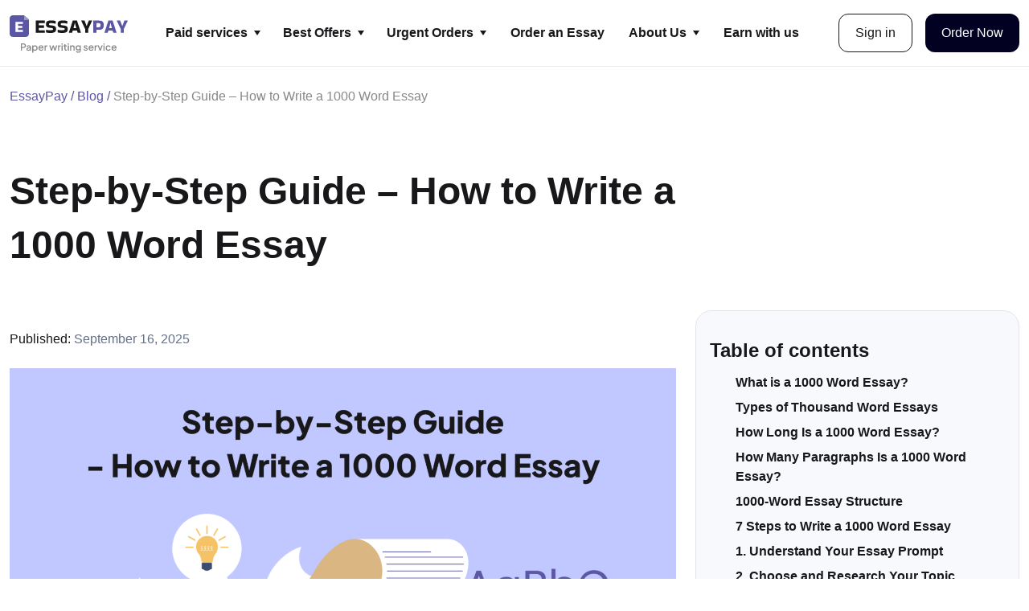

--- FILE ---
content_type: text/html; charset=UTF-8
request_url: https://essaypay.com/blog/1000-word-essay/
body_size: 23888
content:
<!DOCTYPE html>
<html lang="en-US">
<head><script>(function(w,i,g){w[g]=w[g]||[];if(typeof w[g].push=='function')w[g].push(i)})
(window,'GTM-MNDL5S9','google_tags_first_party');</script><script>(function(w,d,s,l){w[l]=w[l]||[];(function(){w[l].push(arguments);})('set', 'developer_id.dYzg1YT', true);
		w[l].push({'gtm.start':new Date().getTime(),event:'gtm.js'});var f=d.getElementsByTagName(s)[0],
		j=d.createElement(s);j.async=true;j.src='/is5o/';
		f.parentNode.insertBefore(j,f);
		})(window,document,'script','dataLayer');</script>
    <meta charset="UTF-8">
    <meta http-equiv="X-UA-Compatible" content="IE=edge">

<!--    <meta name="viewport" content="width=device-width, initial-scale=1.0, maximum-scale=1.0, user-scalable=no">-->
    <meta name="viewport" content="width=device-width, initial-scale=1.0">

    <!-- Chrome, Firefox OS and Opera -->
    <meta name="theme-color" content="#020121">
    <!-- Windows Phone -->
    <meta name="msapplication-navbutton-color" content="#020121">
    <!-- iOS Safari -->
    <meta name="apple-mobile-web-app-status-bar-style" content="#020121">
<!--    <link rel="preload" as="style" href="https://fonts.googleapis.com/css2?family=Plus+Jakarta+Sans:wght@300;400;500;600;700;800&display=swap">-->
<!--    <link rel="stylesheet" href="https://fonts.googleapis.com/css2?family=Plus+Jakarta+Sans:wght@300;400;500;600;700;800&display=swap" media="all">-->
<!--    <link href='https://fonts.googleapis.com/css2?family=Plus+Jakarta+Sans:wght@300;400;500;600;700;800&display=swap' rel='stylesheet'>-->

    <!--[if lt IE 9]>
    <script src="//html5shiv.googlecode.com/svn/trunk/html5.js"></script>
    <![endif]-->

    <meta name='robots' content='index, follow, max-image-preview:large, max-snippet:-1, max-video-preview:-1' >

	<!-- This site is optimized with the Yoast SEO plugin v21.3 - https://yoast.com/wordpress/plugins/seo/ -->
	<title>How to Write a 1000-Word Essay – Easy Steps for Students</title>
	<meta name="description" content="Learn how to write a 1000-word essay efficiently with our step-by-step guide. Get tips on planning, structuring, writing, and editing to achieve top grades." >
	<link rel="canonical" href="https://essaypay.com/blog/1000-word-essay/" >
	<meta property="og:locale" content="en_US" >
	<meta property="og:type" content="article" >
	<meta property="og:title" content="How to Write a 1000-Word Essay – Easy Steps for Students" >
	<meta property="og:description" content="Learn how to write a 1000-word essay efficiently with our step-by-step guide. Get tips on planning, structuring, writing, and editing to achieve top grades." >
	<meta property="og:url" content="https://essaypay.com/blog/1000-word-essay/" >
	<meta property="og:site_name" content="EssayPay" >
	<meta property="article:published_time" content="2025-09-16T13:10:23+00:00" >
	<meta property="article:modified_time" content="2025-09-18T09:08:11+00:00" >
	<meta property="og:image" content="https://essaypay.com/wp-content/uploads/2025/09/Step-by-Step-Guide-–-How-to-Write-a-1000-Word-Essay.png" >
	<meta property="og:image:width" content="1712" >
	<meta property="og:image:height" content="1140" >
	<meta property="og:image:type" content="image/png" >
	<meta name="author" content="Arlene" >
	<meta name="twitter:card" content="summary_large_image" >
	<meta name="twitter:creator" content="@ImArleneMcCoy" >
	<meta name="twitter:label1" content="Written by" >
	<meta name="twitter:data1" content="Arlene" >
	<meta name="twitter:label2" content="Est. reading time" >
	<meta name="twitter:data2" content="8 minutes" >
	<script type="application/ld+json" class="yoast-schema-graph">{"@context":"https://schema.org","@graph":[{"@type":"Article","@id":"https://essaypay.com/blog/1000-word-essay/#article","isPartOf":{"@id":"https://essaypay.com/blog/1000-word-essay/"},"author":{"name":"Arlene","@id":"https://essaypay.com/#/schema/person/9823c6d2ef6fb8a3292fc5de45faf5a5"},"headline":"Step-by-Step Guide &#8211; How to Write a 1000 Word Essay","datePublished":"2025-09-16T13:10:23+00:00","dateModified":"2025-09-18T09:08:11+00:00","mainEntityOfPage":{"@id":"https://essaypay.com/blog/1000-word-essay/"},"wordCount":1596,"commentCount":0,"publisher":{"@id":"https://essaypay.com/#organization"},"image":{"@id":"https://essaypay.com/blog/1000-word-essay/#primaryimage"},"thumbnailUrl":"https://essaypay.com/wp-content/uploads/2025/09/Step-by-Step-Guide-–-How-to-Write-a-1000-Word-Essay.png","articleSection":["Blog"],"inLanguage":"en-US","potentialAction":[{"@type":"CommentAction","name":"Comment","target":["https://essaypay.com/blog/1000-word-essay/#respond"]}]},{"@type":"WebPage","@id":"https://essaypay.com/blog/1000-word-essay/","url":"https://essaypay.com/blog/1000-word-essay/","name":"How to Write a 1000-Word Essay – Easy Steps for Students","isPartOf":{"@id":"https://essaypay.com/#website"},"primaryImageOfPage":{"@id":"https://essaypay.com/blog/1000-word-essay/#primaryimage"},"image":{"@id":"https://essaypay.com/blog/1000-word-essay/#primaryimage"},"thumbnailUrl":"https://essaypay.com/wp-content/uploads/2025/09/Step-by-Step-Guide-–-How-to-Write-a-1000-Word-Essay.png","datePublished":"2025-09-16T13:10:23+00:00","dateModified":"2025-09-18T09:08:11+00:00","description":"Learn how to write a 1000-word essay efficiently with our step-by-step guide. Get tips on planning, structuring, writing, and editing to achieve top grades.","breadcrumb":{"@id":"https://essaypay.com/blog/1000-word-essay/#breadcrumb"},"inLanguage":"en-US","potentialAction":[{"@type":"ReadAction","target":["https://essaypay.com/blog/1000-word-essay/"]}]},{"@type":"ImageObject","inLanguage":"en-US","@id":"https://essaypay.com/blog/1000-word-essay/#primaryimage","url":"https://essaypay.com/wp-content/uploads/2025/09/Step-by-Step-Guide-–-How-to-Write-a-1000-Word-Essay.png","contentUrl":"https://essaypay.com/wp-content/uploads/2025/09/Step-by-Step-Guide-–-How-to-Write-a-1000-Word-Essay.png","width":"1712","height":"1140","caption":"Step by Step Guide – How to Write a 1000 Word Essay"},{"@type":"BreadcrumbList","@id":"https://essaypay.com/blog/1000-word-essay/#breadcrumb","itemListElement":[{"@type":"ListItem","position":1,"name":"EssayPay","item":"https://essaypay.com/"},{"@type":"ListItem","position":2,"name":"Blog","item":"https://essaypay.com/blog/"},{"@type":"ListItem","position":3,"name":"Step-by-Step Guide &#8211; How to Write a 1000 Word Essay"}]},{"@type":"WebSite","@id":"https://essaypay.com/#website","url":"https://essaypay.com/","name":"EssayPay","description":"","publisher":{"@id":"https://essaypay.com/#organization"},"potentialAction":[{"@type":"SearchAction","target":{"@type":"EntryPoint","urlTemplate":"https://essaypay.com/?s={search_term_string}"},"query-input":"required name=search_term_string"}],"inLanguage":"en-US"},{"@type":"Organization","@id":"https://essaypay.com/#organization","name":"EssayPay","url":"https://essaypay.com/","logo":{"@type":"ImageObject","inLanguage":"en-US","@id":"https://essaypay.com/#/schema/logo/image/","url":"https://essaypay.com/wp-content/uploads/2023/10/logo.svg","contentUrl":"https://essaypay.com/wp-content/uploads/2023/10/logo.svg","caption":"EssayPay"},"image":{"@id":"https://essaypay.com/#/schema/logo/image/"}},{"@type":"Person","@id":"https://essaypay.com/#/schema/person/9823c6d2ef6fb8a3292fc5de45faf5a5","name":"Arlene","image":{"@type":"ImageObject","inLanguage":"en-US","@id":"https://essaypay.com/#/schema/person/image/","url":"https://secure.gravatar.com/avatar/1aedb8d9dc4751e229a335e371db8058?s=96&d=mm&r=g","contentUrl":"https://secure.gravatar.com/avatar/1aedb8d9dc4751e229a335e371db8058?s=96&d=mm&r=g","caption":"Arlene"},"sameAs":["https://dev3.essaypay.com","https://www.pinterest.com/imarlenemccoy/","https://twitter.com/ImArleneMcCoy"],"url":"https://essaypay.com/author/arlene-mccoy/"}]}</script>
	<!-- / Yoast SEO plugin. -->


<link rel='stylesheet' id='wp-block-library-css' href='https://essaypay.com/wp-includes/css/dist/block-library/style.min.css?ver=6.4.3'  media='all' >
<style id='classic-theme-styles-inline-css'>
/*! This file is auto-generated */
.wp-block-button__link{color:#fff;background-color:#32373c;border-radius:9999px;box-shadow:none;text-decoration:none;padding:calc(.667em + 2px) calc(1.333em + 2px);font-size:1.125em}.wp-block-file__button{background:#32373c;color:#fff;text-decoration:none}
</style>
<style id='global-styles-inline-css'>
body{--wp--preset--color--black: #000000;--wp--preset--color--cyan-bluish-gray: #abb8c3;--wp--preset--color--white: #ffffff;--wp--preset--color--pale-pink: #f78da7;--wp--preset--color--vivid-red: #cf2e2e;--wp--preset--color--luminous-vivid-orange: #ff6900;--wp--preset--color--luminous-vivid-amber: #fcb900;--wp--preset--color--light-green-cyan: #7bdcb5;--wp--preset--color--vivid-green-cyan: #00d084;--wp--preset--color--pale-cyan-blue: #8ed1fc;--wp--preset--color--vivid-cyan-blue: #0693e3;--wp--preset--color--vivid-purple: #9b51e0;--wp--preset--gradient--vivid-cyan-blue-to-vivid-purple: linear-gradient(135deg,rgba(6,147,227,1) 0%,rgb(155,81,224) 100%);--wp--preset--gradient--light-green-cyan-to-vivid-green-cyan: linear-gradient(135deg,rgb(122,220,180) 0%,rgb(0,208,130) 100%);--wp--preset--gradient--luminous-vivid-amber-to-luminous-vivid-orange: linear-gradient(135deg,rgba(252,185,0,1) 0%,rgba(255,105,0,1) 100%);--wp--preset--gradient--luminous-vivid-orange-to-vivid-red: linear-gradient(135deg,rgba(255,105,0,1) 0%,rgb(207,46,46) 100%);--wp--preset--gradient--very-light-gray-to-cyan-bluish-gray: linear-gradient(135deg,rgb(238,238,238) 0%,rgb(169,184,195) 100%);--wp--preset--gradient--cool-to-warm-spectrum: linear-gradient(135deg,rgb(74,234,220) 0%,rgb(151,120,209) 20%,rgb(207,42,186) 40%,rgb(238,44,130) 60%,rgb(251,105,98) 80%,rgb(254,248,76) 100%);--wp--preset--gradient--blush-light-purple: linear-gradient(135deg,rgb(255,206,236) 0%,rgb(152,150,240) 100%);--wp--preset--gradient--blush-bordeaux: linear-gradient(135deg,rgb(254,205,165) 0%,rgb(254,45,45) 50%,rgb(107,0,62) 100%);--wp--preset--gradient--luminous-dusk: linear-gradient(135deg,rgb(255,203,112) 0%,rgb(199,81,192) 50%,rgb(65,88,208) 100%);--wp--preset--gradient--pale-ocean: linear-gradient(135deg,rgb(255,245,203) 0%,rgb(182,227,212) 50%,rgb(51,167,181) 100%);--wp--preset--gradient--electric-grass: linear-gradient(135deg,rgb(202,248,128) 0%,rgb(113,206,126) 100%);--wp--preset--gradient--midnight: linear-gradient(135deg,rgb(2,3,129) 0%,rgb(40,116,252) 100%);--wp--preset--font-size--small: 13px;--wp--preset--font-size--medium: 20px;--wp--preset--font-size--large: 36px;--wp--preset--font-size--x-large: 42px;--wp--preset--spacing--20: 0.44rem;--wp--preset--spacing--30: 0.67rem;--wp--preset--spacing--40: 1rem;--wp--preset--spacing--50: 1.5rem;--wp--preset--spacing--60: 2.25rem;--wp--preset--spacing--70: 3.38rem;--wp--preset--spacing--80: 5.06rem;--wp--preset--shadow--natural: 6px 6px 9px rgba(0, 0, 0, 0.2);--wp--preset--shadow--deep: 12px 12px 50px rgba(0, 0, 0, 0.4);--wp--preset--shadow--sharp: 6px 6px 0px rgba(0, 0, 0, 0.2);--wp--preset--shadow--outlined: 6px 6px 0px -3px rgba(255, 255, 255, 1), 6px 6px rgba(0, 0, 0, 1);--wp--preset--shadow--crisp: 6px 6px 0px rgba(0, 0, 0, 1);}:where(.is-layout-flex){gap: 0.5em;}:where(.is-layout-grid){gap: 0.5em;}body .is-layout-flow > .alignleft{float: left;margin-inline-start: 0;margin-inline-end: 2em;}body .is-layout-flow > .alignright{float: right;margin-inline-start: 2em;margin-inline-end: 0;}body .is-layout-flow > .aligncenter{margin-left: auto !important;margin-right: auto !important;}body .is-layout-constrained > .alignleft{float: left;margin-inline-start: 0;margin-inline-end: 2em;}body .is-layout-constrained > .alignright{float: right;margin-inline-start: 2em;margin-inline-end: 0;}body .is-layout-constrained > .aligncenter{margin-left: auto !important;margin-right: auto !important;}body .is-layout-constrained > :where(:not(.alignleft):not(.alignright):not(.alignfull)){max-width: var(--wp--style--global--content-size);margin-left: auto !important;margin-right: auto !important;}body .is-layout-constrained > .alignwide{max-width: var(--wp--style--global--wide-size);}body .is-layout-flex{display: flex;}body .is-layout-flex{flex-wrap: wrap;align-items: center;}body .is-layout-flex > *{margin: 0;}body .is-layout-grid{display: grid;}body .is-layout-grid > *{margin: 0;}:where(.wp-block-columns.is-layout-flex){gap: 2em;}:where(.wp-block-columns.is-layout-grid){gap: 2em;}:where(.wp-block-post-template.is-layout-flex){gap: 1.25em;}:where(.wp-block-post-template.is-layout-grid){gap: 1.25em;}.has-black-color{color: var(--wp--preset--color--black) !important;}.has-cyan-bluish-gray-color{color: var(--wp--preset--color--cyan-bluish-gray) !important;}.has-white-color{color: var(--wp--preset--color--white) !important;}.has-pale-pink-color{color: var(--wp--preset--color--pale-pink) !important;}.has-vivid-red-color{color: var(--wp--preset--color--vivid-red) !important;}.has-luminous-vivid-orange-color{color: var(--wp--preset--color--luminous-vivid-orange) !important;}.has-luminous-vivid-amber-color{color: var(--wp--preset--color--luminous-vivid-amber) !important;}.has-light-green-cyan-color{color: var(--wp--preset--color--light-green-cyan) !important;}.has-vivid-green-cyan-color{color: var(--wp--preset--color--vivid-green-cyan) !important;}.has-pale-cyan-blue-color{color: var(--wp--preset--color--pale-cyan-blue) !important;}.has-vivid-cyan-blue-color{color: var(--wp--preset--color--vivid-cyan-blue) !important;}.has-vivid-purple-color{color: var(--wp--preset--color--vivid-purple) !important;}.has-black-background-color{background-color: var(--wp--preset--color--black) !important;}.has-cyan-bluish-gray-background-color{background-color: var(--wp--preset--color--cyan-bluish-gray) !important;}.has-white-background-color{background-color: var(--wp--preset--color--white) !important;}.has-pale-pink-background-color{background-color: var(--wp--preset--color--pale-pink) !important;}.has-vivid-red-background-color{background-color: var(--wp--preset--color--vivid-red) !important;}.has-luminous-vivid-orange-background-color{background-color: var(--wp--preset--color--luminous-vivid-orange) !important;}.has-luminous-vivid-amber-background-color{background-color: var(--wp--preset--color--luminous-vivid-amber) !important;}.has-light-green-cyan-background-color{background-color: var(--wp--preset--color--light-green-cyan) !important;}.has-vivid-green-cyan-background-color{background-color: var(--wp--preset--color--vivid-green-cyan) !important;}.has-pale-cyan-blue-background-color{background-color: var(--wp--preset--color--pale-cyan-blue) !important;}.has-vivid-cyan-blue-background-color{background-color: var(--wp--preset--color--vivid-cyan-blue) !important;}.has-vivid-purple-background-color{background-color: var(--wp--preset--color--vivid-purple) !important;}.has-black-border-color{border-color: var(--wp--preset--color--black) !important;}.has-cyan-bluish-gray-border-color{border-color: var(--wp--preset--color--cyan-bluish-gray) !important;}.has-white-border-color{border-color: var(--wp--preset--color--white) !important;}.has-pale-pink-border-color{border-color: var(--wp--preset--color--pale-pink) !important;}.has-vivid-red-border-color{border-color: var(--wp--preset--color--vivid-red) !important;}.has-luminous-vivid-orange-border-color{border-color: var(--wp--preset--color--luminous-vivid-orange) !important;}.has-luminous-vivid-amber-border-color{border-color: var(--wp--preset--color--luminous-vivid-amber) !important;}.has-light-green-cyan-border-color{border-color: var(--wp--preset--color--light-green-cyan) !important;}.has-vivid-green-cyan-border-color{border-color: var(--wp--preset--color--vivid-green-cyan) !important;}.has-pale-cyan-blue-border-color{border-color: var(--wp--preset--color--pale-cyan-blue) !important;}.has-vivid-cyan-blue-border-color{border-color: var(--wp--preset--color--vivid-cyan-blue) !important;}.has-vivid-purple-border-color{border-color: var(--wp--preset--color--vivid-purple) !important;}.has-vivid-cyan-blue-to-vivid-purple-gradient-background{background: var(--wp--preset--gradient--vivid-cyan-blue-to-vivid-purple) !important;}.has-light-green-cyan-to-vivid-green-cyan-gradient-background{background: var(--wp--preset--gradient--light-green-cyan-to-vivid-green-cyan) !important;}.has-luminous-vivid-amber-to-luminous-vivid-orange-gradient-background{background: var(--wp--preset--gradient--luminous-vivid-amber-to-luminous-vivid-orange) !important;}.has-luminous-vivid-orange-to-vivid-red-gradient-background{background: var(--wp--preset--gradient--luminous-vivid-orange-to-vivid-red) !important;}.has-very-light-gray-to-cyan-bluish-gray-gradient-background{background: var(--wp--preset--gradient--very-light-gray-to-cyan-bluish-gray) !important;}.has-cool-to-warm-spectrum-gradient-background{background: var(--wp--preset--gradient--cool-to-warm-spectrum) !important;}.has-blush-light-purple-gradient-background{background: var(--wp--preset--gradient--blush-light-purple) !important;}.has-blush-bordeaux-gradient-background{background: var(--wp--preset--gradient--blush-bordeaux) !important;}.has-luminous-dusk-gradient-background{background: var(--wp--preset--gradient--luminous-dusk) !important;}.has-pale-ocean-gradient-background{background: var(--wp--preset--gradient--pale-ocean) !important;}.has-electric-grass-gradient-background{background: var(--wp--preset--gradient--electric-grass) !important;}.has-midnight-gradient-background{background: var(--wp--preset--gradient--midnight) !important;}.has-small-font-size{font-size: var(--wp--preset--font-size--small) !important;}.has-medium-font-size{font-size: var(--wp--preset--font-size--medium) !important;}.has-large-font-size{font-size: var(--wp--preset--font-size--large) !important;}.has-x-large-font-size{font-size: var(--wp--preset--font-size--x-large) !important;}
.wp-block-navigation a:where(:not(.wp-element-button)){color: inherit;}
:where(.wp-block-post-template.is-layout-flex){gap: 1.25em;}:where(.wp-block-post-template.is-layout-grid){gap: 1.25em;}
:where(.wp-block-columns.is-layout-flex){gap: 2em;}:where(.wp-block-columns.is-layout-grid){gap: 2em;}
.wp-block-pullquote{font-size: 1.5em;line-height: 1.6;}
</style>
<link rel='stylesheet' id='ald-styles-css' href='https://essaypay.com/wp-content/plugins/ajax-load-more-anything/assets/css/styles.css?ver=3.3.3'  media='all' >
<link rel='stylesheet' id='contact-form-7-css' href='https://essaypay.com/wp-content/plugins/contact-form-7/includes/css/styles.css?ver=5.8.1'  media='all' >
<link rel='stylesheet' id='wp-faq-schema-jquery-ui-css' href='https://essaypay.com/wp-content/plugins/faq-schema-for-pages-and-posts//css/jquery-ui.css?ver=2.0.0'  media='all' >
<link rel='stylesheet' id='bootstrap-css' href='https://essaypay.com/wp-content/themes/essaypay/css/libs/bootstrap.min.css?ver=6.4.3'  media='all' >
<link rel='stylesheet' id='owlcarousel-css' href='https://essaypay.com/wp-content/themes/essaypay/css/libs/owl.carousel.min.css?ver=6.4.3'  media='all' >
<link rel='stylesheet' id='slick-css' href='https://essaypay.com/wp-content/themes/essaypay/css/libs/slick.min.css?ver=6.4.3'  media='all' >
<link rel='stylesheet' id='slicktheme-css' href='https://essaypay.com/wp-content/themes/essaypay/css/libs/slick-theme.min.css?ver=6.4.3'  media='all' >
<link rel='stylesheet' id='main-css' href='https://essaypay.com/wp-content/themes/essaypay/style.css?ver=1.2.22'  media='all' >
<script src="https://essaypay.com/wp-content/themes/essaypay/js/libs/jquery.min.js" id="jquery-js"></script>
<script id="ald-scripts-js-extra">
/* <![CDATA[ */
var ald_params = {"nonce":"20b92643d3","ajaxurl":"https:\/\/essaypay.com\/wp-admin\/admin-ajax.php","ald_pro":"0"};
/* ]]> */
</script>
<script src="https://essaypay.com/wp-content/plugins/ajax-load-more-anything/assets/js/scripts.js" id="ald-scripts-js"></script>
<link rel="https://api.w.org/" href="https://essaypay.com/wp-json/" ><link rel="alternate" type="application/json" href="https://essaypay.com/wp-json/wp/v2/posts/3447" ><link rel="alternate" type="application/json+oembed" href="https://essaypay.com/wp-json/oembed/1.0/embed?url=https%3A%2F%2Fessaypay.com%2Fblog%2F1000-word-essay%2F" >
<link rel="alternate" type="text/xml+oembed" href="https://essaypay.com/wp-json/oembed/1.0/embed?url=https%3A%2F%2Fessaypay.com%2Fblog%2F1000-word-essay%2F&#038;format=xml" >
<style>#load-example-block__blocks .example-block__wrapper{display:none}.loadMoreBtn{background:#FFF;transition:all .2s ease;border-radius:12px;border:1px solid #18181B;padding:12px 31px;text-decoration:none;color:#18181B;font-size:16px;font-style:normal;font-weight:500;line-height:150%;display:block;max-width:160px;margin:0 auto}.loadMoreBtn:hover{background:#EFEBFA;color:#18181B;border:1px solid #18181B}</style><noscript><style id="rocket-lazyload-nojs-css">.rll-youtube-player, [data-lazy-src]{display:none !important;}</style></noscript><style id="wpforms-css-vars-root">
				:root {
					--wpforms-field-border-radius: 3px;
--wpforms-field-background-color: #ffffff;
--wpforms-field-border-color: rgba( 0, 0, 0, 0.25 );
--wpforms-field-text-color: rgba( 0, 0, 0, 0.7 );
--wpforms-label-color: rgba( 0, 0, 0, 0.85 );
--wpforms-label-sublabel-color: rgba( 0, 0, 0, 0.55 );
--wpforms-label-error-color: #d63637;
--wpforms-button-border-radius: 3px;
--wpforms-button-background-color: #066aab;
--wpforms-button-text-color: #ffffff;
--wpforms-field-size-input-height: 43px;
--wpforms-field-size-input-spacing: 15px;
--wpforms-field-size-font-size: 16px;
--wpforms-field-size-line-height: 19px;
--wpforms-field-size-padding-h: 14px;
--wpforms-field-size-checkbox-size: 16px;
--wpforms-field-size-sublabel-spacing: 5px;
--wpforms-field-size-icon-size: 1;
--wpforms-label-size-font-size: 16px;
--wpforms-label-size-line-height: 19px;
--wpforms-label-size-sublabel-font-size: 14px;
--wpforms-label-size-sublabel-line-height: 17px;
--wpforms-button-size-font-size: 17px;
--wpforms-button-size-height: 41px;
--wpforms-button-size-padding-h: 15px;
--wpforms-button-size-margin-top: 10px;

				}
			</style>    
<!--    <link rel="manifest" href="/manifest.json">-->
    <!-- Google Tag Manager -->
<!--    <script>(function(w,d,s,l,i){w[l]=w[l]||[];w[l].push({'gtm.start':-->
<!--                new Date().getTime(),event:'gtm.js'});var f=d.getElementsByTagName(s)[0],-->
<!--            j=d.createElement(s),dl=l!='dataLayer'?'&l='+l:'';j.async=true;j.src=-->
<!--            'https://www.googletagmanager.com/gtm.js?id='+i+dl;f.parentNode.insertBefore(j,f);-->
<!--        })(window,document,'script','dataLayer','GTM-MNDL5S9');</script>-->
    <!-- End Google Tag Manager -->

    <script src="/js/"></script>

    <link rel="icon" href="/favicon.png" type="image/png">

    <!--        <link rel="icon" href="/favicon.ico" type="image/x-icon">-->
    <!--        <link rel="icon" sizes="16x16" href="/favicon-16x16.png">-->
    <!--        <link rel="icon" sizes="32x32" href="/favicon-32x32.png">-->
    <!--        <link rel="icon" sizes="192x192" href="/android-chrome-192x192.png">-->
    <!--        <link rel="icon" sizes="256x256" href="/android-chrome-256x256.png">-->
    <!--        <link rel="apple-touch-icon" href="/apple-touch-icon.png">-->

    <!--        -->
            
    
    <!--        <script>-->
    <!--            !function (w, d, t) {-->
    <!--                w.TiktokAnalyticsObject=t;var ttq=w[t]=w[t]||[];ttq.methods=["page","track","identify","instances","debug","on","off","once","ready","alias","group","enableCookie","disableCookie"],ttq.setAndDefer=function(t,e){t[e]=function(){t.push([e].concat(Array.prototype.slice.call(arguments,0)))}};for(var i=0;i<ttq.methods.length;i++)ttq.setAndDefer(ttq,ttq.methods[i]);ttq.instance=function(t){for(var e=ttq._i[t]||[],n=0;n<ttq.methods.length;n++)ttq.setAndDefer(e,ttq.methods[n]);return e},ttq.load=function(e,n){var i="https://analytics.tiktok.com/i18n/pixel/events.js";ttq._i=ttq._i||{},ttq._i[e]=[],ttq._i[e]._u=i,ttq._t=ttq._t||{},ttq._t[e]=+new Date,ttq._o=ttq._o||{},ttq._o[e]=n||{};var o=document.createElement("script");o.,o.async=!0,o.src=i+"?sdkid="+e+"&lib="+t;var a=document.getElementsByTagName("script")[0];a.parentNode.insertBefore(o,a)};-->
    <!---->
    <!--                ttq.load('CLB257RC77U314PEVCH0');-->
    <!--                ttq.page();-->
    <!--            }(window, document, 'ttq');-->
    <!--        </script>-->

            <meta name='dmca-site-verification' content='bHZEVXkrS1ZTMTlTMzlzZjlvZ0hLdz090'>
    <script>
        window.dataLayer = window.dataLayer || [];

        function trackOrderPageView() {
            if (window.location.href.includes('order') && !document.referrer.includes('account')) {
                window.dataLayer.push({
                    'event': 'order_page_view',
                    'page_url': window.location.href,
                    'referrer': document.referrer
                });
            }
        }

        function trackOrderPageNew() {
            if (window.location.href.includes('order') && !document.referrer.includes('account')) {
                window.dataLayer.push({
                    'event': 'order_page_new',
                    'page_url': window.location.href,
                    'referrer': document.referrer
                });
            }
        }

        document.addEventListener('DOMContentLoaded', function () {
            trackOrderPageView();
            if (isFromWebsite()) {
                setTimeout(() => {
                    trackOrderPageNew();
                }, 500);
            }
        });
    </script>

    <script>
        window.dataLayer = window.dataLayer || [];

        document.addEventListener("DOMContentLoaded", function () {
            document.addEventListener("click", function (event) {
                let link = event.target.closest(".upsale-popup-content-links__cou");
                let button = event.target.closest(".upsale-popup-content-links__upgrade");

                let calc = event.target.closest(".calc__button-event");

                if ((link || button) && isFromWebsite()) {
                    window.dataLayer.push({
                        'event': 'checkout_new',
                        'page_url': window.location.href,
                        'referrer': document.referrer
                    });
                }

                if (calc) {
                    window.dataLayer.push({
                        'event': 'calc_button_click',
                        'page_url': window.location.href,
                        'referrer': document.referrer
                    });
                }
            });
        });

        function isFromWebsite() {
            const referrer = document.referrer;
            if (!referrer) return false;
            const allowedDomain = 'essaypay.com';
            return referrer.includes(allowedDomain);
        }

    </script>
    <script data-cfasync="false" nonce="eafdae09-0f49-4bc8-9448-67b8d5a3e401">try{(function(w,d){!function(j,k,l,m){if(j.zaraz)console.error("zaraz is loaded twice");else{j[l]=j[l]||{};j[l].executed=[];j.zaraz={deferred:[],listeners:[]};j.zaraz._v="5874";j.zaraz._n="eafdae09-0f49-4bc8-9448-67b8d5a3e401";j.zaraz.q=[];j.zaraz._f=function(n){return async function(){var o=Array.prototype.slice.call(arguments);j.zaraz.q.push({m:n,a:o})}};for(const p of["track","set","debug"])j.zaraz[p]=j.zaraz._f(p);j.zaraz.init=()=>{var q=k.getElementsByTagName(m)[0],r=k.createElement(m),s=k.getElementsByTagName("title")[0];s&&(j[l].t=k.getElementsByTagName("title")[0].text);j[l].x=Math.random();j[l].w=j.screen.width;j[l].h=j.screen.height;j[l].j=j.innerHeight;j[l].e=j.innerWidth;j[l].l=j.location.href;j[l].r=k.referrer;j[l].k=j.screen.colorDepth;j[l].n=k.characterSet;j[l].o=(new Date).getTimezoneOffset();if(j.dataLayer)for(const t of Object.entries(Object.entries(dataLayer).reduce((u,v)=>({...u[1],...v[1]}),{})))zaraz.set(t[0],t[1],{scope:"page"});j[l].q=[];for(;j.zaraz.q.length;){const w=j.zaraz.q.shift();j[l].q.push(w)}r.defer=!0;for(const x of[localStorage,sessionStorage])Object.keys(x||{}).filter(z=>z.startsWith("_zaraz_")).forEach(y=>{try{j[l]["z_"+y.slice(7)]=JSON.parse(x.getItem(y))}catch{j[l]["z_"+y.slice(7)]=x.getItem(y)}});r.referrerPolicy="origin";r.src="/cdn-cgi/zaraz/s.js?z="+btoa(encodeURIComponent(JSON.stringify(j[l])));q.parentNode.insertBefore(r,q)};["complete","interactive"].includes(k.readyState)?zaraz.init():j.addEventListener("DOMContentLoaded",zaraz.init)}}(w,d,"zarazData","script");window.zaraz._p=async d$=>new Promise(ea=>{if(d$){d$.e&&d$.e.forEach(eb=>{try{const ec=d.querySelector("script[nonce]"),ed=ec?.nonce||ec?.getAttribute("nonce"),ee=d.createElement("script");ed&&(ee.nonce=ed);ee.innerHTML=eb;ee.onload=()=>{d.head.removeChild(ee)};d.head.appendChild(ee)}catch(ef){console.error(`Error executing script: ${eb}\n`,ef)}});Promise.allSettled((d$.f||[]).map(eg=>fetch(eg[0],eg[1])))}ea()});zaraz._p({"e":["(function(w,d){})(window,document)"]});})(window,document)}catch(e){throw fetch("/cdn-cgi/zaraz/t"),e;};</script></head>
<body class="post-template-default single single-post postid-3447 single-format-standard wp-custom-logo">
<!-- Google Tag Manager (noscript) -->
<!--<noscript><iframe src="https://www.googletagmanager.com/ns.html?id=GTM-MNDL5S9"-->
<!--                  height="0" width="0" style="display:none;visibility:hidden"></iframe></noscript>-->
<!-- End Google Tag Manager (noscript) -->
<header id="top">
    <div class="top-fixed">
<!--        --><!--            <div class='special-offer position-relative'>-->
<!--                <div class='container-fluid'>-->
<!--                    <div class='row'>-->
<!--                        <div class='col-12'>-->
<!--                            <div class='d-flex flex-column flex-lg-row justify-content-center pe-4 px-sm-4'>-->
<!--                                <div class='d-flex align-items-center justify-content-center'>-->
<!--                                    <img src='--><!--' alt="Special Offer Icon">-->
<!--                                    <div class='special-offer-text'>-->
<!--                                        --><!--                                    </div>-->
<!--                                </div>-->
<!--                                <a class='special-offer-link' href='--><!--'>--><!--</a>-->
<!--                            </div>-->
<!--                        </div>-->
<!--                    </div>-->
<!--                </div>-->
<!--                <button class="btn-close-special">-->
<!--                    <svg xmlns="http://www.w3.org/2000/svg" width="16" height="15" viewBox="0 0 16 15" fill="none">-->
<!--                        <path d="M13.7452 13.1703L2.25476 1.67981M13.7452 1.67981L2.25476 13.1703" stroke="#fff" stroke-width="3" stroke-linecap="round" stroke-linejoin="round"/>-->
<!--                    </svg>-->
<!--                </button>-->
<!--            </div>-->
<!--            <script defer>-->
<!--                function getCookie2(name) {-->
<!--                    var matches = document.cookie.match(new RegExp(-->
<!--                        "(?:^|; )" + name.replace(/([\.$?*|{}\(\)\[\]\\\/\+^])/g, '\\$1') + "=([^;]*)"-->
<!--                    ));-->
<!--                    return matches ? decodeURIComponent(matches[1]) : undefined;-->
<!--                }-->
<!--                if(getCookie2("couponTop")) {-->
<!--                    const couponElement = document.querySelector('.special-offer');-->
<!--                    if (couponElement) {-->
<!--                        couponElement.remove();-->
<!--                    }-->
<!--                }-->
<!--            </script>-->
<!--        -->        <div class='header'>
            <div class='container-fluid'>
                <nav class='row align-items-center justify-content-between'>
                    <div class='col-auto'>
                        <div class='logo-icon'>
                                                        <a href="https://essaypay.com/" class="custom-logo-link" rel="home"><img src="https://essaypay.com/wp-content/uploads/2023/10/logo.svg" class="custom-logo" alt="EssayPay" decoding="async" / width="147" height="50"></a>                        </div>
                    </div>
                    <div class='col-auto'>
                        <div class='header-items'>
                            <div class='d-flex d-xl-none align-items-center justify-content-between header-items__mobile-line'>
                                <a href="https://essaypay.com/" class="custom-logo-link" rel="home"><img src="https://essaypay.com/wp-content/uploads/2023/10/logo.svg" class="custom-logo" alt="EssayPay" decoding="async" / width="147" height="50"></a>                                <button class='btn-close__menu' aria-label="close menu">
                                    <svg xmlns='http://www.w3.org/2000/svg' width='32' height='32' viewBox='0 0 32 32' fill='none'>
                                        <path d='M7 8L23.9706 24.9706' stroke='black' stroke-width='2.5' stroke-linecap='round' stroke-linejoin='round'/>
                                        <path d='M7 25L23.9706 8.02944' stroke='black' stroke-width='2.5' stroke-linecap='round' stroke-linejoin='round'/>
                                    </svg>
                                </button>
                            </div>
                            <div class='header-items__menu'>
                                <ul id="top-nav-ul" class="d-flex flex-column flex-xl-row align-items-xl-center p-0 m-xl-0 top-menu"><li id="menu-item-3866" class="menu-item menu-item-type-custom menu-item-object-custom menu-item-has-children dropdown show-on-hover menu-item-3866"><span class="old-sub-link">Paid services <b class="caret"></b></span>
<div class="dropdown-menu"><ul>
	<li id="menu-item-3367" class="menu-item menu-item-type-post_type menu-item-object-page menu-item-3367"><a href="https://essaypay.com/pay-for-research-paper/">Pay for Research Paper</a></li>
	<li id="menu-item-3358" class="menu-item menu-item-type-post_type menu-item-object-page menu-item-3358"><a href="https://essaypay.com/pay-for-assignment/">Pay for Assignment</a></li>
	<li id="menu-item-4435" class="menu-item menu-item-type-custom menu-item-object-custom menu-item-home menu-item-4435"><a href="https://essaypay.com/">Essay Writing Service</a></li>
</ul></div>
</li>
<li id="menu-item-3867" class="menu-item menu-item-type-custom menu-item-object-custom menu-item-has-children dropdown show-on-hover menu-item-3867"><span class="old-sub-link">Best Offers <b class="caret"></b></span>
<div class="dropdown-menu"><ul>
	<li id="menu-item-3370" class="menu-item menu-item-type-post_type menu-item-object-page menu-item-3370"><a href="https://essaypay.com/write-my-essay-for-me/">Write My Essay</a></li>
	<li id="menu-item-3369" class="menu-item menu-item-type-post_type menu-item-object-page menu-item-3369"><a href="https://essaypay.com/write-my-paper-for-me/">Write My Paper</a></li>
	<li id="menu-item-3371" class="menu-item menu-item-type-post_type menu-item-object-page menu-item-3371"><a href="https://essaypay.com/write-my-assignment/">Write My Assignment</a></li>
</ul></div>
</li>
<li id="menu-item-3868" class="menu-item menu-item-type-custom menu-item-object-custom menu-item-has-children dropdown show-on-hover menu-item-3868"><span class="old-sub-link">Urgent Orders <b class="caret"></b></span>
<div class="dropdown-menu"><ul>
	<li id="menu-item-3372" class="menu-item menu-item-type-post_type menu-item-object-page menu-item-3372"><a href="https://essaypay.com/buy-essay-online/">Buy Essays</a></li>
	<li id="menu-item-3373" class="menu-item menu-item-type-post_type menu-item-object-page menu-item-3373"><a href="https://essaypay.com/buy-college-papers/">Buy College Papers</a></li>
	<li id="menu-item-3375" class="menu-item menu-item-type-post_type menu-item-object-page menu-item-3375"><a href="https://essaypay.com/buy-research-paper/">Buy Research Papers</a></li>
	<li id="menu-item-3374" class="menu-item menu-item-type-post_type menu-item-object-page menu-item-3374"><a href="https://essaypay.com/buy-assignments/">Buy Assignments</a></li>
</ul></div>
</li>
<li id="menu-item-3357" class="menu-item menu-item-type-post_type menu-item-object-page menu-item-3357"><a href="https://essaypay.com/order-essay-online/">Order an Essay</a></li>
<li id="menu-item-4272" class="menu-item menu-item-type-custom menu-item-object-custom menu-item-has-children dropdown show-on-hover menu-item-4272"><span class="old-sub-link">About Us <b class="caret"></b></span>
<div class="dropdown-menu"><ul>
	<li id="menu-item-448" class="menu-item menu-item-type-post_type menu-item-object-page menu-item-448"><a href="https://essaypay.com/about-us/">About EssayPay</a></li>
	<li id="menu-item-4274" class="menu-item menu-item-type-post_type menu-item-object-page menu-item-4274"><a href="https://essaypay.com/how-it-works/">How It Works</a></li>
	<li id="menu-item-444" class="menu-item menu-item-type-post_type menu-item-object-page menu-item-444"><a href="https://essaypay.com/writers/">Writers</a></li>
	<li id="menu-item-4273" class="menu-item menu-item-type-post_type menu-item-object-page menu-item-4273"><a href="https://essaypay.com/pricing/">Pricing</a></li>
	<li id="menu-item-4362" class="menu-item menu-item-type-post_type menu-item-object-page menu-item-4362"><a href="https://essaypay.com/promo-codes/">Promo Codes</a></li>
</ul></div>
</li>
<li id="menu-item-4969" class="menu-item menu-item-type-post_type menu-item-object-page menu-item-4969"><a href="https://essaypay.com/referral-program/">Earn with us</a></li>
</ul>                                <div class='d-flex d-xl-none flex-sm-row justify-content-center flex-column-reverse'>
                                    <div class=''>
                                        <a class='button-white text-nowrap'  href='/customer/'>Sign in</a>
                                    </div>
                                    <div class=''>
                                        <a class='button-black' href='/order/'>Order Now</a>
                                    </div>
                                </div>
                            </div>
                        </div>
                        <button class='d-xl-none btn-show__menu' aria-label="open menu">
                            <svg xmlns='http://www.w3.org/2000/svg' width='32' height='32' viewBox='0 0 32 32' fill='none'>
                                <path d='M4 8H28M4 16H28M4 24H28' stroke='black' stroke-width='2.5' stroke-linecap='round' stroke-linejoin='round'/>
                            </svg>
                        </button>
                    </div>
                    <div class='col-auto d-none d-xl-flex'>
                        <div class=''>
                            <a class='button-white text-nowrap'  href='/customer/'>Sign in</a>
                        </div>
                        <div class=''>
                            <a class='button-black' href='/order/'>Order Now</a>
                        </div>
                    </div>
                </nav>
            </div>
        </div>
    </div>
</header>


<div class="container-fluid och-top">
    <div class="row">
        <div class="col-12"><div class="breadcrumbs"><span><span><a href="https://essaypay.com/">EssayPay</a></span> / <span><a href="https://essaypay.com/blog/">Blog</a></span> / <span class="breadcrumb_last" aria-current="page">Step-by-Step Guide &#8211; How to Write a 1000 Word Essay</span></span></div></div>
    </div>

    <div class="row">
                    <div class="col-12 col-xl-8">
                <h1 class="title_page article-title">
                    Step-by-Step Guide &#8211; How to Write a 1000 Word Essay                </h1>
            </div>
                    <div class="col-12 col-xl-8 order-2 order-xl-1">
                                    <div class="article-date">
                        Published: <span>September 16, 2025</span>
                    </div>
                                                    <img width="1712" height="1140" src="https://essaypay.com/wp-content/uploads/2025/09/Step-by-Step-Guide-–-How-to-Write-a-1000-Word-Essay.png" class="attachment-post-thumbnail size-post-thumbnail wp-post-image" alt="Step by Step Guide – How to Write a 1000 Word Essay" decoding="async" srcset="https://essaypay.com/wp-content/uploads/2025/09/Step-by-Step-Guide-–-How-to-Write-a-1000-Word-Essay.png 1712w, https://essaypay.com/wp-content/uploads/2025/09/Step-by-Step-Guide-–-How-to-Write-a-1000-Word-Essay-300x200.png 300w, https://essaypay.com/wp-content/uploads/2025/09/Step-by-Step-Guide-–-How-to-Write-a-1000-Word-Essay-1024x682.png 1024w, https://essaypay.com/wp-content/uploads/2025/09/Step-by-Step-Guide-–-How-to-Write-a-1000-Word-Essay-768x511.png 768w, https://essaypay.com/wp-content/uploads/2025/09/Step-by-Step-Guide-–-How-to-Write-a-1000-Word-Essay-1536x1023.png 1536w" sizes="(max-width: 1712px) 100vw, 1712px" >                                                    <div class="article-content description">
                        <p><span style="font-weight: 400;">A thousand word essay works best when it follows a clear plan. Readers expect a focused introduction, purposeful body paragraphs and a decisive finish. The goal is simple: select the topic, take a position and support it with evidence. The process below serves as a practical map for any student who needs a reliable result under pressure.</span></p>
<p><b>Field note:</b><span style="font-weight: 400;"> Strong writing reflects strong soft skills. Time management, judgment and attention to detail appear on the page even when the subject is technical.</span></p>
<h2><span style="font-weight: 400;">What is a 1000 Word Essay?</span></h2>
<p><span style="font-weight: 400;">It is a concise piece that makes a central claim and supports it with relevant proof. Universities prefer this length because it allows depth without losing focus. A polished one thousand word essay delivers a reasoned argument that shows control over scope and sources.</span></p>
<h2><span style="font-weight: 400;">Types of Thousand Word Essays</span></h2>
<p><span style="font-weight: 400;">Not all essays serve the same purpose. Some ask you to tell a story, others to explain a process or to convince a reader of your point. Understanding the main types makes assignments less confusing and helps you match the right strategy to the right task. Here are the </span><a href="https://essaypay.com/blog/common-formats-used-by-essay-writing-services/"><span style="font-weight: 400;">most common formats</span></a><span style="font-weight: 400;"> students are asked to write.</span></p>
<p>&nbsp;</p>
<table>
<tbody>
<tr>
<td><b>Type</b></td>
<td><b>Plain-English meaning</b></td>
<td><b>Typical topics / prompts</b></td>
<td><b>Most-used building blocks</b></td>
</tr>
<tr>
<td><b>📖 Narrative</b></td>
<td><span style="font-weight: 400;">A true story with a point. One event, one change, one lesson. Think “summer break that shifted everything.”</span></td>
<td>
<ol>
<li style="font-weight: 400;" aria-level="1"><span style="font-weight: 400;">First semester away from home.</span></li>
<li style="font-weight: 400;" aria-level="1"><span style="font-weight: 400;">The group project that failed &#8211; then worked.</span></li>
<li style="font-weight: 400;" aria-level="1"><span style="font-weight: 400;">Learning to balance shifts and labs.</span></li>
</ol>
</td>
<td>
<ol>
<li style="font-weight: 400;" aria-level="1"><span style="font-weight: 400;">Personal anecdote &amp; reflection.</span></li>
<li style="font-weight: 400;" aria-level="1"><span style="font-weight: 400;">Vivid sensory detail.</span></li>
<li style="font-weight: 400;" aria-level="1"><span style="font-weight: 400;">Clear takeaway tied to the topic.</span></li>
</ol>
</td>
</tr>
<tr>
<td><b> 🔍  Descriptive</b></td>
<td><span style="font-weight: 400;">Paints a scene so the reader feels present. Shows more than it tells.</span></td>
<td>
<ol>
<li style="font-weight: 400;" aria-level="1"><span style="font-weight: 400;">Dorm kitchen at midnight in finals week.</span></li>
<li style="font-weight: 400;" aria-level="1"><span style="font-weight: 400;">First snow on campus.</span></li>
<li style="font-weight: 400;" aria-level="1"><span style="font-weight: 400;">The hum of the library’s quiet floor.</span></li>
</ol>
</td>
<td>
<ol>
<li style="font-weight: 400;" aria-level="1"><span style="font-weight: 400;">Specific imagery (sight, sound, smell).</span></li>
<li style="font-weight: 400;" aria-level="1"><span style="font-weight: 400;">Metaphors used sparingly.</span></li>
<li style="font-weight: 400;" aria-level="1"><span style="font-weight: 400;">Organized body paragraphs by sense or focus.</span></li>
</ol>
</td>
</tr>
<tr>
<td><b>💡 Expository</b></td>
<td><span style="font-weight: 400;">Explains how something works or what it means. Neutral, organized, factual.</span></td>
<td>
<ol>
<li style="font-weight: 400;" aria-level="1"><span style="font-weight: 400;">How social media affects study habits.</span></li>
<li style="font-weight: 400;" aria-level="1"><span style="font-weight: 400;">Steps to apply for financial aid.</span></li>
<li style="font-weight: 400;" aria-level="1"><span style="font-weight: 400;">What open-source textbooks change in costs.</span></li>
</ol>
</td>
<td>
<ol>
<li style="font-weight: 400;" aria-level="1"><span style="font-weight: 400;">Definitions &amp; categories.</span></li>
<li style="font-weight: 400;" aria-level="1"><span style="font-weight: 400;">Examples and brief case notes.</span></li>
<li style="font-weight: 400;" aria-level="1"><span style="font-weight: 400;">Logical headings; clear introduction → segmented body paragraphs.</span></li>
</ol>
</td>
</tr>
<tr>
<td><b>📢 Persuasive</b></td>
<td><span style="font-weight: 400;">Makes a case and asks the reader to agree or act.</span></td>
<td>
<ol>
<li style="font-weight: 400;" aria-level="1"><span style="font-weight: 400;">Should 8 a.m. classes be banned?</span></li>
<li style="font-weight: 400;" aria-level="1"><span style="font-weight: 400;">Should college be tuition-free?</span></li>
<li style="font-weight: 400;" aria-level="1"><span style="font-weight: 400;">Phones in class: policy that actually works.</span></li>
</ol>
</td>
<td>
<ol>
<li style="font-weight: 400;" aria-level="1"><span style="font-weight: 400;">Claim + evidence + reasoning.</span></li>
<li style="font-weight: 400;" aria-level="1"><span style="font-weight: 400;">Fair counterargument + rebuttal.</span></li>
<li style="font-weight: 400;" aria-level="1"><span style="font-weight: 400;">Credible sources; strategic quotes.</span></li>
</ol>
</td>
</tr>
<tr>
<td><b>📊 Analytical</b></td>
<td><span style="font-weight: 400;">Breaks a whole into parts to show how it works and why it matters.</span></td>
<td>
<ol>
<li style="font-weight: 400;" aria-level="1"><span style="font-weight: 400;">Themes in Orwell’s </span><i><span style="font-weight: 400;">1984.</span></i></li>
<li style="font-weight: 400;" aria-level="1"><span style="font-weight: 400;">Rhetoric in a presidential speech.</span></li>
<li style="font-weight: 400;" aria-level="1"><span style="font-weight: 400;">Patterns in Beyoncé’s </span><i><span style="font-weight: 400;">Homecoming.</span></i></li>
</ol>
</td>
<td>
<ol>
<li style="font-weight: 400;" aria-level="1"><span style="font-weight: 400;">Close reading / data selection.</span></li>
<li style="font-weight: 400;" aria-level="1"><span style="font-weight: 400;">Criteria for analysis made explicit.</span></li>
<li style="font-weight: 400;" aria-level="1"><span style="font-weight: 400;">Comparisons that reveal function.</span></li>
</ol>
</td>
</tr>
</tbody>
</table>
<h2><span style="font-weight: 400;">How Long Is a 1000 Word Essay?</span></h2>
<p><span style="font-weight: 400;">With 12-point Times New Roman and double spacing, a 1000 word essay is how many pages? Typically about four. Single spacing usually produces about two pages. Format choices change perceived length, not quality.</span></p>
<h3><span style="font-weight: 400;">How Many Paragraphs Is a 1000 Word Essay?</span></h3>
<p><span style="font-weight: 400;">Eight to ten paragraphs is common. Focus on logical progression. Each paragraph advances the thesis and ends with a small conclusion that moves to the next point.</span></p>
<h2><span style="font-weight: 400;">1000-Word Essay Structure</span></h2>
<p><img decoding="async" title="1000 Word Essay Structure" src="https://essaypay.com/wp-content/uploads/2025/09/1000-Word-Essay-Structure.png" alt="1000 Word Essay Structure" ></p>
<p><span style="font-weight: 400;">A 1000 word essay structure becomes clear once it is laid out. Think in three parts: start, middle and finish. Many professors at large campuses, from UCLA to NYU, expect balance and clarity. Use the plan below as a living 1000 word essay outline that keeps everything on track.</span></p>
<table>
<tbody>
<tr>
<td><b>Section</b></td>
<td><b>Word Range</b></td>
<td><b>Main Task</b></td>
<td><b>What to Include</b></td>
<td><b>Watch For</b></td>
</tr>
<tr>
<td><b>Introduction</b></td>
<td><span style="font-weight: 400;">100 to 150</span></td>
<td><span style="font-weight: 400;">Set the frame and state the point</span></td>
<td>
<ol>
<li style="font-weight: 400;" aria-level="1"><span style="font-weight: 400;">Brief context for the topic.</span></li>
<li style="font-weight: 400;" aria-level="1"><span style="font-weight: 400;">Clear, specific thesis.</span></li>
<li style="font-weight: 400;" aria-level="1"><span style="font-weight: 400;">A simple hook: fact, question or short quote.</span></li>
</ol>
</td>
<td>
<ul>
<li style="font-weight: 400;" aria-level="1"><span style="font-weight: 400;">too much background;</span></li>
<li style="font-weight: 400;" aria-level="1"><span style="font-weight: 400;">vague claims;</span></li>
<li style="font-weight: 400;" aria-level="1"><span style="font-weight: 400;">overpromising points you will not cover.</span></li>
</ul>
</td>
</tr>
<tr>
<td><b>Body</b></td>
<td><span style="font-weight: 400;">700 to 750</span></td>
<td><span style="font-weight: 400;">Develop the case with proof and reasoning</span></td>
<td>
<ol>
<li style="font-weight: 400;" aria-level="1"><span style="font-weight: 400;">3 to 5 body paragraphs.</span></li>
<li style="font-weight: 400;" aria-level="1"><span style="font-weight: 400;">Topic sentence, evidence, explanation.</span></li>
<li style="font-weight: 400;" aria-level="1"><span style="font-weight: 400;">One fair counterpoint and a brief rebuttal.</span></li>
</ol>
</td>
<td>
<ul>
<li style="font-weight: 400;" aria-level="1"><span style="font-weight: 400;">two ideas in one paragraph;</span></li>
<li style="font-weight: 400;" aria-level="1"><span style="font-weight: 400;">evidence without analysis;</span></li>
<li style="font-weight: 400;" aria-level="1"><span style="font-weight: 400;">drifting away from the thesis.</span></li>
</ul>
</td>
</tr>
<tr>
<td><b>Conclusion</b></td>
<td><span style="font-weight: 400;">100 to 150</span></td>
<td><span style="font-weight: 400;">Close with impact and direction</span></td>
<td>
<ol>
<li style="font-weight: 400;" aria-level="1"><span style="font-weight: 400;">Restated claim in fresh words.</span></li>
<li style="font-weight: 400;" aria-level="1"><span style="font-weight: 400;">Key implications for the topic.</span></li>
<li style="font-weight: 400;" aria-level="1"><span style="font-weight: 400;">A concise final line.</span></li>
</ol>
</td>
<td>
<ul>
<li style="font-weight: 400;" aria-level="1"><span style="font-weight: 400;">new arguments;</span></li>
<li style="font-weight: 400;" aria-level="1"><span style="font-weight: 400;">repeating the introduction;</span></li>
<li style="font-weight: 400;" aria-level="1"><span style="font-weight: 400;">weak or generic closing.</span></li>
</ul>
</td>
</tr>
</tbody>
</table>
<p><span style="font-weight: 400;">Clear structure signals strong soft skills: planning, focus and follow through. If needed, </span><a href="https://www.uh.edu/writing-center/index.php"><span style="font-weight: 400;">campus writing centers</span></a><span style="font-weight: 400;"> can help refine flow and evidence so the argument stays tight from start to finish.</span></p>
<h2><span style="font-weight: 400;">7 Steps to Write a 1000 Word Essay</span></h2>
<p><img decoding="async" class="" title="7 Steps to Write a 1000 Word Essay" src="https://essaypay.com/wp-content/uploads/2025/09/7-Steps-to-Write-a-1000-Word-Essay.png" alt="7 Steps to Write a 1000 Word Essay" ></p>
<p><span style="font-weight: 400;">Writing a 1000 word essay is easier when the work is broken into small steps. Follow this sequence and each stage will feel lighter. The process moves from understanding the task to polishing the final line.</span></p>
<h3><span style="font-weight: 400;">1. Understand Your Essay Prompt</span></h3>
<p><span style="font-weight: 400;">Underline the operative verbs. Translate the assignment into a precise mission: analyze, compare, evaluate, argue.</span></p>
<h3><span style="font-weight: 400;">2. Choose and Research Your Topic</span></h3>
<p><span style="font-weight: 400;">Pick the topic that can sustain four pages of analysis. Pull three to five high-quality sources from library databases. Prioritize peer-reviewed material and reputable news outlets.</span></p>
<h4><span style="font-weight: 400;">1000 Word Essay Topics &amp; Ideas to Write About</span></h4>
<ul>
<li style="font-weight: 400;" aria-level="1"><span style="font-weight: 400;">Should first-year students be required to take a money basics course? (budgeting, loans, credit cards)</span></li>
<li style="font-weight: 400;" aria-level="1"><span style="font-weight: 400;">Do strict attendance rules actually improve grades, or just stress students out?</span></li>
<li style="font-weight: 400;" aria-level="1"><span style="font-weight: 400;">Can AI tools be part of coursework without hurting honesty and academic integrity?</span></li>
<li style="font-weight: 400;" aria-level="1"><span style="font-weight: 400;">Does better public transit make college more fair for students who don’t live on campus?</span></li>
</ul>
<h3><span style="font-weight: 400;">3. Write Your Thesis Clearly</span></h3>
<p><span style="font-weight: 400;">A thesis is one sentence that says what your essay is really about. Keep it simple and direct. Don’t write something vague such as “School is important.” Make it specific and arguable. For example: “Free online textbooks help first-year students because they lower costs and keep more people in class.” Once this is written, so it guides all your body paragraphs.</span></p>
<h3><span style="font-weight: 400;">4. Make a Quick Outline With Word Counts</span></h3>
<p><span style="font-weight: 400;">An outline saves time and keeps the essay balanced. A 1000 word essay outline doesn’t need to be complicated &#8211; just a short plan that shows where the words will go.</span></p>
<p><span style="font-weight: 400;">Start with the introduction, about 120 words. This is for the hook, a little context, and your thesis. Then move to the body paragraphs. Aim for three main sections, around 180 words each. One for your strongest point, one for a counterpoint and response, and one for data, examples, or a case study. Together they build the core argument. Finish with the conclusion (about 120 words). Here you can pull the ideas together and leave one clear final thought.</span></p>
<h3><span style="font-weight: 400;">5. Prepare a draft</span></h3>
<ol>
<li style="font-weight: 400;" aria-level="1"><b>Short bursts.</b><span style="font-weight: 400;"> First 25 minutes of productive work, then a 5-minute break.</span></li>
<li style="font-weight: 400;" aria-level="1"><b>Clear and precise transitions.</b><span style="font-weight: 400;"> Simple words like “first,” “next,” or “on the other hand” &#8211; connect paragraphs in the body of the paper and guide the reader.</span></li>
<li style="font-weight: 400;" aria-level="1"><b>Complete the loop.</b><span style="font-weight: 400;"> Every thought you start should be finished, and you should support your idea with arguments.</span></li>
</ol>
<h3><span style="font-weight: 400;">6. Reference Your Sources</span></h3>
<p><span style="font-weight: 400;">Follow the required style. Maintain citations as you write to prevent errors. Integrate quotations sparingly and prioritize paraphrase with attribution. Citation managers can help maintain accuracy.</span></p>
<h3><span style="font-weight: 400;">7. Last Look at Your Essay</span></h3>
<ul>
<li style="font-weight: 400;" aria-level="1"><b>Read it out loud.</b><span style="font-weight: 400;"> Mistakes and awkward lines show up quickly when you hear them.</span></li>
<li style="font-weight: 400;" aria-level="1"><b>Coherence.</b><span style="font-weight: 400;"> Make sure that all the arguments and topic sentences support your main idea.</span></li>
</ul>
<h2><span style="font-weight: 400;">1000 Word Essay Format</span></h2>
<p><span style="font-weight: 400;">A clean 1000 word essay format is as important as the content. It makes the essay </span><a href="https://www.sjsu.edu/writingcenter/docs/handouts/Easy-to-Read%20Academic%20Papers%20and%20Essays.pdf"><span style="font-weight: 400;">easy to read</span></a><span style="font-weight: 400;">, avoids lost points, and shows respect for the assignment. Most professors expect the same basics unless they say otherwise. Use this quick “do and don’t” guide to check your work before submission.</span></p>
<table>
<tbody>
<tr>
<td><b>Part of the Essay</b></td>
<td><b>Do This</b></td>
<td><b>Avoid This</b></td>
</tr>
<tr>
<td><b>Font &amp; Text</b></td>
<td>
<ul>
<li style="font-weight: 400;" aria-level="1"><span style="font-weight: 400;">12-point Times New Roman;</span></li>
<li style="font-weight: 400;" aria-level="1"><span style="font-weight: 400;">double spacing;</span></li>
<li style="font-weight: 400;" aria-level="1"><span style="font-weight: 400;">1-inch margins;</span></li>
<li style="font-weight: 400;" aria-level="1"><span style="font-weight: 400;">run word count (not just pages).</span></li>
</ul>
</td>
<td>
<ul>
<li style="font-weight: 400;" aria-level="1"><span style="font-weight: 400;">switching fonts to “look longer”;</span></li>
<li style="font-weight: 400;" aria-level="1"><span style="font-weight: 400;">inconsistent spacing;</span></li>
<li style="font-weight: 400;" aria-level="1"><span style="font-weight: 400;">trusting page count alone.</span></li>
</ul>
</td>
</tr>
<tr>
<td><b>Title Page</b></td>
<td>
<ul>
<li style="font-weight: 400;" aria-level="1"><span style="font-weight: 400;">add if required (APA yes, MLA usually no);</span></li>
<li style="font-weight: 400;" aria-level="1"><span style="font-weight: 400;">include name, course, date;</span></li>
<li style="font-weight: 400;" aria-level="1"><span style="font-weight: 400;">keep layout clean.</span></li>
</ul>
</td>
<td>
<ul>
<li style="font-weight: 400;" aria-level="1"><span style="font-weight: 400;">guessing the rules;</span></li>
<li style="font-weight: 400;" aria-level="1"><span style="font-weight: 400;">forgetting basic info;</span></li>
<li style="font-weight: 400;" aria-level="1"><span style="font-weight: 400;">random formatting.</span></li>
</ul>
</td>
</tr>
<tr>
<td><b>Headings &amp; Subheadings</b></td>
<td>
<ul>
<li style="font-weight: 400;" aria-level="1"><span style="font-weight: 400;">use for long essays or complex body paragraphs;</span></li>
<li style="font-weight: 400;" aria-level="1"><span style="font-weight: 400;">keep style consistent;</span></li>
<li style="font-weight: 400;" aria-level="1"><span style="font-weight: 400;">short and clear.</span></li>
</ul>
</td>
<td>
<ul>
<li style="font-weight: 400;" aria-level="1"><span style="font-weight: 400;">overusing headings;</span></li>
<li style="font-weight: 400;" aria-level="1"><span style="font-weight: 400;">mixing styles;</span></li>
<li style="font-weight: 400;" aria-level="1"><span style="font-weight: 400;">making them longer than sentences.</span></li>
</ul>
</td>
</tr>
<tr>
<td><b>In-text Citations</b></td>
<td>
<ul>
<li style="font-weight: 400;" aria-level="1"><span style="font-weight: 400;">follow APA, MLA, or Chicago rules;</span></li>
<li style="font-weight: 400;" aria-level="1"><span style="font-weight: 400;">add while drafting;</span></li>
<li style="font-weight: 400;" aria-level="1"><span style="font-weight: 400;">check punctuation.</span></li>
</ul>
</td>
<td>
<ul>
<li style="font-weight: 400;" aria-level="1"><span style="font-weight: 400;">waiting until the end to add;</span></li>
<li style="font-weight: 400;" aria-level="1"><span style="font-weight: 400;">copying tools blindly;</span></li>
<li style="font-weight: 400;" aria-level="1"><span style="font-weight: 400;">forgetting page numbers.</span></li>
</ul>
</td>
</tr>
<tr>
<td><b>Reference List</b></td>
<td>
<ul>
<li style="font-weight: 400;" aria-level="1"><span style="font-weight: 400;">alphabetize sources;</span></li>
<li style="font-weight: 400;" aria-level="1"><span style="font-weight: 400;">use hanging indent;</span></li>
<li style="font-weight: 400;" aria-level="1"><span style="font-weight: 400;">match every in-text citation.</span></li>
</ul>
</td>
<td>
<ul>
<li style="font-weight: 400;" aria-level="1"><span style="font-weight: 400;">skipping entries;</span></li>
<li style="font-weight: 400;" aria-level="1"><span style="font-weight: 400;">wrong style;</span></li>
<li style="font-weight: 400;" aria-level="1"><span style="font-weight: 400;">incomplete details.</span></li>
</ul>
</td>
</tr>
</tbody>
</table>
<p><span style="font-weight: 400;">Think of formatting as the frame around a picture. When the frame is done well, the reader focuses on the content. When the frame is messy, attention drifts away from the argument, even with a strong thesis. Before sending a 1000 word essay, run a quick check: spacing, references and introduction layout. Professors often scan these details first, so clean format creates the right impression before they dive into the body paragraphs.</span></p>
<h2><span style="font-weight: 400;">How Long Does It Take to Write a 1000 Word Essay?</span></h2>
<p><span style="font-weight: 400;">Three to four hours is common when sources are ready. A focused 1 thousand word essay can be drafted faster, but quality improves with a revision pass after a short break.</span></p>
<h2><span style="font-weight: 400;">Tips for Writing</span></h2>
<ol>
<li style="font-weight: 400;" aria-level="1"><span style="font-weight: 400;">Separate drafting from editing to maintain momentum.</span></li>
<li style="font-weight: 400;" aria-level="1"><span style="font-weight: 400;">Ensure every paragraph advances the thesis.</span></li>
<li style="font-weight: 400;" aria-level="1"><span style="font-weight: 400;">Don&#8217;t get too hung up on quotes; focus more on your own analysis instead. </span></li>
<li style="font-weight: 400;" aria-level="1"><span style="font-weight: 400;">To avoid losing your evidence, keep track of your arguments in a table. </span></li>
<li style="font-weight: 400;" aria-level="1"><span style="font-weight: 400;">For a 1000-word essay, put together a plan to keep your thoughts organized.</span></li>
</ol>
<h2><span style="font-weight: 400;">References</span></h2>
<ol>
<li style="font-weight: 400;" aria-level="1"><span style="font-weight: 400;">University of Kansas Writing Center. “Writing Academic Essays.” University of Kansas, 2025.</span></li>
<li style="font-weight: 400;" aria-level="1"><span style="font-weight: 400;">Robert Hatch. “How to Write University Essays.” University of Florida, College of Liberal Arts and Sciences.</span></li>
<li style="font-weight: 400;" aria-level="1"><span style="font-weight: 400;">Purdue OWL. “Essay Writing.” Purdue University OWL (Online Writing Lab).</span></li>
</ol>
<h2><span style="font-weight: 400;">Mistakes to Avoid When Writing a 1000 Word Essay</span></h2>
<ol>
<li style="font-weight: 400;" aria-level="1"><span style="font-weight: 400;">Vague claims without proof.</span></li>
<li style="font-weight: 400;" aria-level="1"><span style="font-weight: 400;">Paragraphs that mix unrelated points.</span></li>
<li style="font-weight: 400;" aria-level="1"><span style="font-weight: 400;">Neglecting format rules. The 1000 word essay format often carries rubric points.</span></li>
<li style="font-weight: 400;" aria-level="1"><span style="font-weight: 400;">Skipping the counterpoint. A tested argument is more persuasive.</span></li>
<li style="font-weight: 400;" aria-level="1"><span style="font-weight: 400;">Conclusions that simply repeat the thesis without adding any new ideas.</span></li>
</ol>
<h2><span style="font-weight: 400;">FAQ</span></h2>
                                                    <div class="order-1">
                                                                    <div class="faq-item">
                                                                                    <div class="faq-item-title">
                                                How many pages is a 1000 word essay?                                                <img src="/wp-content/themes/essaypay/images/cross.svg" alt="Faq Question Cross Icon">
                                            </div>
                                                                                                                            <div class="faq-item-text">
                                                About four pages with standard academic settings. This answers the frequent query: 1000 word essay is how many pages.                                            </div>
                                                                            </div>
                                                                    <div class="faq-item">
                                                                                    <div class="faq-item-title">
                                                How long does it take to write a 1000 word essay?                                                  <img src="/wp-content/themes/essaypay/images/cross.svg" alt="Faq Question Cross Icon">
                                            </div>
                                                                                                                            <div class="faq-item-text">
                                                Plan for three to four hours with research prepared.                                            </div>
                                                                            </div>
                                                                    <div class="faq-item">
                                                                                    <div class="faq-item-title">
                                                How many paragraphs for 1000 word essay?                                                  <img src="/wp-content/themes/essaypay/images/cross.svg" alt="Faq Question Cross Icon">
                                            </div>
                                                                                                                            <div class="faq-item-text">
                                                Eight to ten is typical. The exact count depends on the argument’s structure.                                            </div>
                                                                            </div>
                                                                    <div class="faq-item">
                                                                                    <div class="faq-item-title">
                                                How long should a conclusion be in a 1000 word essay?                                                  <img src="/wp-content/themes/essaypay/images/cross.svg" alt="Faq Question Cross Icon">
                                            </div>
                                                                                                                            <div class="faq-item-text">
                                                About 10 to 15 percent of the total. Aim for synthesis, not repetition.                                            </div>
                                                                            </div>
                                                                    <div class="faq-item">
                                                                                    <div class="faq-item-title">
                                                How to structure a 1000 word essay?                                                  <img src="/wp-content/themes/essaypay/images/cross.svg" alt="Faq Question Cross Icon">
                                            </div>
                                                                                                                            <div class="faq-item-text">
                                                Follow a clear path: introduction, core body paragraphs, counterpoint, synthesis, conclusion. This is the core of a dependable 1000 word essay writing guide.                                            </div>
                                                                            </div>
                                                                    <div class="faq-item">
                                                                                    <div class="faq-item-title">
                                                How long to type 1000 word essay?                                                  <img src="/wp-content/themes/essaypay/images/cross.svg" alt="Faq Question Cross Icon">
                                            </div>
                                                                                                                            <div class="faq-item-text">
                                                Typing alone can take under an hour. Generating a sound argument and refining style will extend the timeline.                                            </div>
                                                                            </div>
                                                            </div>
                                            </div>
                                                <div class="article-author d-flex flex-column flex-md-row align-items-center align-items-md-start">
                    <div class="article-author-image">
                        <img src="https://essaypay.com/wp-content/uploads/2024/01/Arlene.png" alt="Author Arlene Photo">
                    </div>
                    <div>
                        <div class="article-author-title">
                            About the author
                        </div>
                        <div class="article-author-name">
                            Arlene<!--                            -->                        </div>
                        <div class="article-author-text">
                            <p>Arlene McCoy has extensive writing, teaching, and mentoring experience. She graduated from the University of Southern California with a master&#8217;s degree in applied psychology. Thanks to her experience, teaching expertise, and genuine passion for writing, she consistently develops high-quality course materials that inspire and engage students.</p>
                        </div>
                        <div class="d-flex flex-column flex-sm-row align-items-center justify-content-between">
                            <div class="d-flex mb-4 mb-sm-0">
                                                                <a href="https://twitter.com/ImArleneMcCoy" class="author__social-link" rel="nofollow">
                                    <svg width="30px" height="30px" viewBox="0 -4 48 48" xmlns="http://www.w3.org/2000/svg">
                                        <g id="Icons" stroke="none" stroke-width="1" fill="none" fill-rule="evenodd">
                                            <g id="Color-" transform="translate(-300.000000, -164.000000)" fill="#00AAEC">
                                                <path d="M348,168.735283 C346.236309,169.538462 344.337383,170.081618 342.345483,170.324305 C344.379644,169.076201 345.940482,167.097147 346.675823,164.739617 C344.771263,165.895269 342.666667,166.736006 340.418384,167.18671 C338.626519,165.224991 336.065504,164 333.231203,164 C327.796443,164 323.387216,168.521488 323.387216,174.097508 C323.387216,174.88913 323.471738,175.657638 323.640782,176.397255 C315.456242,175.975442 308.201444,171.959552 303.341433,165.843265 C302.493397,167.339834 302.008804,169.076201 302.008804,170.925244 C302.008804,174.426869 303.747139,177.518238 306.389857,179.329722 C304.778306,179.280607 303.256911,178.821235 301.9271,178.070061 L301.9271,178.194294 C301.9271,183.08848 305.322064,187.17082 309.8299,188.095341 C309.004402,188.33225 308.133826,188.450704 307.235077,188.450704 C306.601162,188.450704 305.981335,188.390033 305.381229,188.271578 C306.634971,192.28169 310.269414,195.2026 314.580032,195.280607 C311.210424,197.99061 306.961789,199.605634 302.349709,199.605634 C301.555203,199.605634 300.769149,199.559408 300,199.466956 C304.358514,202.327194 309.53689,204 315.095615,204 C333.211481,204 343.114633,188.615385 343.114633,175.270495 C343.114633,174.831347 343.106181,174.392199 343.089276,173.961719 C345.013559,172.537378 346.684275,170.760563 348,168.735283" id="Twitter"></path>
                                            </g>
                                        </g>
                                    </svg>
                                </a>
                                                                                                                                <a href="https://www.pinterest.com/imarlenemccoy/" class="author__social-link" rel="nofollow">
                                    <svg width="30px" height="30px" viewBox="0 0 48 48" xmlns="http://www.w3.org/2000/svg">
                                        <g id="Icons1" stroke="none" stroke-width="1" fill="none" fill-rule="evenodd">
                                            <g id="Color-1" transform="translate(-300.000000, -260.000000)" fill="#CC2127">
                                                <path d="M324.001411,260 C310.747575,260 300,270.744752 300,284.001411 C300,293.826072 305.910037,302.270594 314.368672,305.982007 C314.300935,304.308344 314.357382,302.293173 314.78356,300.469924 C315.246428,298.522491 317.871229,287.393897 317.871229,287.393897 C317.871229,287.393897 317.106368,285.861351 317.106368,283.59499 C317.106368,280.038808 319.169518,277.38296 321.73505,277.38296 C323.91674,277.38296 324.972306,279.022755 324.972306,280.987123 C324.972306,283.180102 323.572411,286.462515 322.852708,289.502205 C322.251543,292.050803 324.128418,294.125243 326.640325,294.125243 C331.187158,294.125243 334.249427,288.285765 334.249427,281.36532 C334.249427,276.10725 330.707356,272.170048 324.263891,272.170048 C316.985006,272.170048 312.449462,277.59746 312.449462,283.659905 C312.449462,285.754101 313.064738,287.227377 314.029988,288.367613 C314.475922,288.895396 314.535191,289.104251 314.374316,289.708238 C314.261422,290.145705 313.996119,291.21256 313.886047,291.633092 C313.725172,292.239901 313.23408,292.460046 312.686541,292.234256 C309.330746,290.865408 307.769977,287.193509 307.769977,283.064385 C307.769977,276.248368 313.519139,268.069148 324.921503,268.069148 C334.085729,268.069148 340.117128,274.704533 340.117128,281.819721 C340.117128,291.235138 334.884459,298.268478 327.165285,298.268478 C324.577174,298.268478 322.138649,296.868584 321.303228,295.279591 C321.303228,295.279591 319.908979,300.808608 319.615452,301.875463 C319.107426,303.724114 318.111131,305.575587 317.199506,307.014994 C319.358617,307.652849 321.63909,308 324.001411,308 C337.255248,308 348,297.255248 348,284.001411 C348,270.744752 337.255248,260 324.001411,260" id="Pinterest"></path>
                                            </g>
                                        </g>
                                    </svg>
                                </a>
                                                            </div>
                                                            <div>
                                    <a class="button-white" href="https://essaypay.com/author/arlene-mccoy/">View Profile</a>
                                </div>
                                                    </div>
                    </div>
                </div>
            </div>
        <div class="col-12 col-xl-4 order-1 order-xl-2">
            <div class="sticky-side">
<!--                -->                    <div class="article-table toc">
                        <div>
                            <div class="kamatoc-wrap__title">Table of contents</div>
<!--                            -->                        </div>
                    </div>
<!--                -->                                    <div class="article-latest-block d-none d-xl-block">
                        <div class="article-latest">
                            Latest articles
                        </div>
                        <div class="row">
                                                            <div class="col-12 col-md-6 col-lg-4 col-xl-12">
                                        <div class="article-block">
                    <div class="article-block-image">
                <img width="856" height="523" src="https://essaypay.com/wp-content/uploads/2025/10/270-Transition-Words.png" class="attachment- size- wp-post-image" alt="What Are Transition Words in Writing?" decoding="async" srcset="https://essaypay.com/wp-content/uploads/2025/10/270-Transition-Words.png 856w, https://essaypay.com/wp-content/uploads/2025/10/270-Transition-Words-300x183.png 300w, https://essaypay.com/wp-content/uploads/2025/10/270-Transition-Words-768x469.png 768w" sizes="(max-width: 856px) 100vw, 856px" > 
            </div>
                            <div>
                <div class="article-block-title"><a href="https://essaypay.com/blog/transition-words-for-argumentative-essay/">270 Transition Words for Argumentative Essays</a></div>
            </div>
                            <div class="article-block-text">
                When you read a good text, it seems to lead you by the hand. You just feel that everything is in its place ...            </div>
                <div class="d-flex justify-content-between align-items-center">
            <div class="d-flex align-items-center">
                                                    <div>
                        <img src="https://essaypay.com/wp-content/uploads/2024/01/Arlene.png" class="article__author-image" alt="Author Arlene Photo">
                    </div>
                                                    <div class="article-block-name">
                        Arlene                    </div>
                            </div>
                            <div class="article-block-date"><span>October 2, 2025</span></div>
                    </div>
    </div>
                                </div>
                                                            <div class="col-12 col-md-6 col-lg-4 col-xl-12">
                                        <div class="article-block">
                    <div class="article-block-image">
                <img width="856" height="570" src="https://essaypay.com/wp-content/uploads/2025/05/200-Argumentative-Essay-Topics-You-Havent-Seen-Before.png" class="attachment- size- wp-post-image" alt="argumentative essay topics for college students" decoding="async" srcset="https://essaypay.com/wp-content/uploads/2025/05/200-Argumentative-Essay-Topics-You-Havent-Seen-Before.png 856w, https://essaypay.com/wp-content/uploads/2025/05/200-Argumentative-Essay-Topics-You-Havent-Seen-Before-300x200.png 300w, https://essaypay.com/wp-content/uploads/2025/05/200-Argumentative-Essay-Topics-You-Havent-Seen-Before-768x511.png 768w" sizes="(max-width: 856px) 100vw, 856px" > 
            </div>
                            <div>
                <div class="article-block-title"><a href="https://essaypay.com/blog/argumentative-essay-topics-for-students/">200+ Argumentative Essay Topics to Spark Real Debates And Change Your Mind</a></div>
            </div>
                            <div class="article-block-text">
                I recently updated this list for 2025...            </div>
                <div class="d-flex justify-content-between align-items-center">
            <div class="d-flex align-items-center">
                                                    <div>
                        <img src="https://essaypay.com/wp-content/uploads/2024/01/Arlene.png" class="article__author-image" alt="Author Arlene Photo">
                    </div>
                                                    <div class="article-block-name">
                        Arlene                    </div>
                            </div>
                            <div class="article-block-date"><span>May 2, 2025</span></div>
                    </div>
    </div>
                                </div>
                                                    </div>
                    </div>
                
            </div>
        </div>
                <div class="col-12 order-3 d-xl-none">
            <div class="article-latest-block">
                <div class="article-latest">
                    Latest articles
                </div>
                <div class="row">
                                            <div class="col-12 col-md-6 col-lg-4 col-xl-12">
                                <div class="article-block">
                    <div class="article-block-image">
                <img width="856" height="523" src="https://essaypay.com/wp-content/uploads/2025/10/270-Transition-Words.png" class="attachment- size- wp-post-image" alt="What Are Transition Words in Writing?" decoding="async" srcset="https://essaypay.com/wp-content/uploads/2025/10/270-Transition-Words.png 856w, https://essaypay.com/wp-content/uploads/2025/10/270-Transition-Words-300x183.png 300w, https://essaypay.com/wp-content/uploads/2025/10/270-Transition-Words-768x469.png 768w" sizes="(max-width: 856px) 100vw, 856px" > 
            </div>
                            <div>
                <div class="article-block-title"><a href="https://essaypay.com/blog/transition-words-for-argumentative-essay/">270 Transition Words for Argumentative Essays</a></div>
            </div>
                            <div class="article-block-text">
                When you read a good text, it seems to lead you by the hand. You just feel that everything is in its place ...            </div>
                <div class="d-flex justify-content-between align-items-center">
            <div class="d-flex align-items-center">
                                                    <div>
                        <img src="https://essaypay.com/wp-content/uploads/2024/01/Arlene.png" class="article__author-image" alt="Author Arlene Photo">
                    </div>
                                                    <div class="article-block-name">
                        Arlene                    </div>
                            </div>
                            <div class="article-block-date"><span>October 2, 2025</span></div>
                    </div>
    </div>
                        </div>
                                            <div class="col-12 col-md-6 col-lg-4 col-xl-12">
                                <div class="article-block">
                    <div class="article-block-image">
                <img width="856" height="570" src="https://essaypay.com/wp-content/uploads/2025/05/200-Argumentative-Essay-Topics-You-Havent-Seen-Before.png" class="attachment- size- wp-post-image" alt="argumentative essay topics for college students" decoding="async" srcset="https://essaypay.com/wp-content/uploads/2025/05/200-Argumentative-Essay-Topics-You-Havent-Seen-Before.png 856w, https://essaypay.com/wp-content/uploads/2025/05/200-Argumentative-Essay-Topics-You-Havent-Seen-Before-300x200.png 300w, https://essaypay.com/wp-content/uploads/2025/05/200-Argumentative-Essay-Topics-You-Havent-Seen-Before-768x511.png 768w" sizes="(max-width: 856px) 100vw, 856px" > 
            </div>
                            <div>
                <div class="article-block-title"><a href="https://essaypay.com/blog/argumentative-essay-topics-for-students/">200+ Argumentative Essay Topics to Spark Real Debates And Change Your Mind</a></div>
            </div>
                            <div class="article-block-text">
                I recently updated this list for 2025...            </div>
                <div class="d-flex justify-content-between align-items-center">
            <div class="d-flex align-items-center">
                                                    <div>
                        <img src="https://essaypay.com/wp-content/uploads/2024/01/Arlene.png" class="article__author-image" alt="Author Arlene Photo">
                    </div>
                                                    <div class="article-block-name">
                        Arlene                    </div>
                            </div>
                            <div class="article-block-date"><span>May 2, 2025</span></div>
                    </div>
    </div>
                        </div>
                                    </div>
            </div>
        </div>
            </div>
</div>
    <div class="cta">
        <div class="container-fluid px-0 px-lg-3">
            <div class="row mx-0 mx-lg-3">
                <div class="col-12 px-0 px-lg-3">
                    <div class="cta-block d-flex justify-content-between align-items-lg-end flex-column flex-lg-row">
                        <div class="cta-block-content">
                                                            <div class="cta-title general-title">
                                    What are you waiting for?                                </div>
                                                                                        <div class="cta-text">
                                    No matter what type of essay you need  we’ll get it written, so let’s get started.                                 </div>
                                                        <form class="cta-block-select d-flex justify-content-between flex-column flex-sm-row" action="/order/">
                                <div class="cta-block-select-wrapper">
                                    <select class="cta-select" name="typeOfPaper" id='testi-type'>
                                        <option value="Essay (any type)">Essay (any type)</option>
                                    </select>
                                </div>
                                <button type="submit" class="cta-select-button">Order now</button>
                            </form>
<!--                            --><!--                                <div class="cta-block-select d-flex justify-content-between flex-column flex-sm-row">-->
<!--                                    <div class="cta-block-select-wrapper">-->
<!--                                        <select class="cta-select">-->
<!--                                            --><!--                                                <option --><!--
                                                    --><!--                                                </option>-->
<!--                                            --><!--                                        </select>-->
<!--                                    </div>-->
<!--                                    <a class="cta-select-button" href="/order">Order now</a>-->
<!--                                </div>-->
<!--                            -->                                                            <div class="d-flex flex-column flex-sm-row">
                                                                            <div class="cta-item d-flex justify-content-center justify-content-sm-start">
                                            <svg width="25" height="24" viewBox="0 0 25 24" fill="none"
                                                 xmlns="http://www.w3.org/2000/svg">
                                                <path fill-rule="evenodd" clip-rule="evenodd"
                                                      d="M17.2494 7.28738L10.0874 14.5234L8.18688 12.3976C7.83678 12.052 7.28663 12.0311 6.88651 12.3243C6.4964 12.628 6.38637 13.162 6.62644 13.5914L8.87707 17.4241C9.09713 17.7801 9.47724 18 9.90736 18C10.3175 18 10.7076 17.7801 10.9276 17.4241C11.2877 16.9319 18.1597 8.3555 18.1597 8.3555C19.0599 7.3921 17.9696 6.54389 17.2494 7.27691V7.28738Z"
                                                      fill="#12B76A"/>
                                            </svg>
                                            <div class="cta-item-text">
                                                Plagiarism Check                                            </div>
                                        </div>
                                                                            <div class="cta-item d-flex justify-content-center justify-content-sm-start">
                                            <svg width="25" height="24" viewBox="0 0 25 24" fill="none"
                                                 xmlns="http://www.w3.org/2000/svg">
                                                <path fill-rule="evenodd" clip-rule="evenodd"
                                                      d="M17.2494 7.28738L10.0874 14.5234L8.18688 12.3976C7.83678 12.052 7.28663 12.0311 6.88651 12.3243C6.4964 12.628 6.38637 13.162 6.62644 13.5914L8.87707 17.4241C9.09713 17.7801 9.47724 18 9.90736 18C10.3175 18 10.7076 17.7801 10.9276 17.4241C11.2877 16.9319 18.1597 8.3555 18.1597 8.3555C19.0599 7.3921 17.9696 6.54389 17.2494 7.27691V7.28738Z"
                                                      fill="#12B76A"/>
                                            </svg>
                                            <div class="cta-item-text">
                                                Free Revision                                            </div>
                                        </div>
                                                                            <div class="cta-item d-flex justify-content-center justify-content-sm-start">
                                            <svg width="25" height="24" viewBox="0 0 25 24" fill="none"
                                                 xmlns="http://www.w3.org/2000/svg">
                                                <path fill-rule="evenodd" clip-rule="evenodd"
                                                      d="M17.2494 7.28738L10.0874 14.5234L8.18688 12.3976C7.83678 12.052 7.28663 12.0311 6.88651 12.3243C6.4964 12.628 6.38637 13.162 6.62644 13.5914L8.87707 17.4241C9.09713 17.7801 9.47724 18 9.90736 18C10.3175 18 10.7076 17.7801 10.9276 17.4241C11.2877 16.9319 18.1597 8.3555 18.1597 8.3555C19.0599 7.3921 17.9696 6.54389 17.2494 7.27691V7.28738Z"
                                                      fill="#12B76A"/>
                                            </svg>
                                            <div class="cta-item-text">
                                                24/7 Support                                            </div>
                                        </div>
                                                                    </div>
                                                    </div>
                                                    <div class="cta-image">
                                <img src="https://essaypay.com/wp-content/uploads/2024/03/cta-image.webp" alt="What are you waiting for? Image">
                            </div>
                                            </div>
                </div>
            </div>
        </div>
    </div>



<footer>
    <div class='footer'>
        <div class='container-fluid'>
            <div class='row'>
                <div class='col-12'>
                    <div class='footer-content'>
                        <div class='footer-upper-menu d-flex justify-content-between align-items-center flex-column flex-lg-row'>
                            <a href='/' class='d-flex' >
                                <img src="https://essaypay.com/wp-content/uploads/2023/11/logo.svg" alt="EssayPay Logo" width="147" height="34">
                            </a>

                            <div class='footer-links'>
                                <ul id="footer-menu-policy" class="nav nav-pills bottom-menu"><li id="menu-item-1635" class="menu-item menu-item-type-post_type menu-item-object-page menu-item-1635"><a rel="nofollow" href="https://essaypay.com/terms-conditions/">Terms and Conditions</a></li>
<li id="menu-item-1631" class="menu-item menu-item-type-post_type menu-item-object-page menu-item-privacy-policy menu-item-1631"><a rel="nofollow privacy-policy" href="https://essaypay.com/privacy-policy/">Privacy Policy</a></li>
<li id="menu-item-1634" class="menu-item menu-item-type-post_type menu-item-object-page menu-item-1634"><a rel="nofollow" href="https://essaypay.com/revision-policy/">Revision Policy</a></li>
<li id="menu-item-1633" class="menu-item menu-item-type-post_type menu-item-object-page menu-item-1633"><a rel="nofollow" href="https://essaypay.com/cookie-policy/">Cookie Policy</a></li>
<li id="menu-item-1632" class="menu-item menu-item-type-post_type menu-item-object-page menu-item-1632"><a href="https://essaypay.com/code-of-ethics/">Code Ethics</a></li>
<li id="menu-item-4630" class="menu-item menu-item-type-post_type menu-item-object-page menu-item-4630"><a href="https://essaypay.com/ai-detection-policy/">AI Detection Policy</a></li>
</ul>                            </div>
                        </div>
                        <div class='footer-menu'>
                                                            <nav class='row justify-content-between'>
                                    <div class='col-12 col-md-auto col-20p nmd-33'>
                                        <div class='footer-menu-item d-flex flex-column align-items-center align-items-md-start'>
                                            <div class='footer-menu-title'>
                                                Services
                                            </div>
                                            <ul id="footer-menu" class="nav nav-pills bottom-menu"><li id="menu-item-3378" class="menu-item menu-item-type-post_type menu-item-object-page menu-item-3378"><a href="https://essaypay.com/assignment-writing-service/">Assignment Writing Service</a></li>
<li id="menu-item-3379" class="menu-item menu-item-type-post_type menu-item-object-page menu-item-3379"><a href="https://essaypay.com/research-paper-writing-service/">Research Paper Writing Service</a></li>
<li id="menu-item-3380" class="menu-item menu-item-type-post_type menu-item-object-page menu-item-3380"><a href="https://essaypay.com/capstone-project-writing-service/">Capstone Project Writing Service</a></li>
<li id="menu-item-3381" class="menu-item menu-item-type-post_type menu-item-object-page menu-item-3381"><a href="https://essaypay.com/literature-review-writing-service/">Literature Review Writing Service</a></li>
<li id="menu-item-3382" class="menu-item menu-item-type-post_type menu-item-object-page menu-item-3382"><a href="https://essaypay.com/essay-writers-for-hire/">Essay Writers for Hire</a></li>
</ul>                                        </div>
                                    </div>
                                    <div class='col-12 col-md-auto col-20p nmd-33'>
                                        <div class='footer-menu-item d-flex flex-column align-items-center align-items-md-start'>
                                            <div class='footer-menu-title'>
                                                Writing Help
                                            </div>
                                            <ul id="footer-menu-help" class="nav nav-pills bottom-menu"><li id="menu-item-3383" class="menu-item menu-item-type-post_type menu-item-object-page menu-item-3383"><a href="https://essaypay.com/college-essay-help/">College Essay Help</a></li>
<li id="menu-item-3384" class="menu-item menu-item-type-post_type menu-item-object-page menu-item-3384"><a href="https://essaypay.com/research-paper-help/">Research Paper Help</a></li>
<li id="menu-item-3385" class="menu-item menu-item-type-post_type menu-item-object-page menu-item-3385"><a href="https://essaypay.com/assignment-help/">Assignment Help</a></li>
<li id="menu-item-3386" class="menu-item menu-item-type-post_type menu-item-object-page menu-item-3386"><a href="https://essaypay.com/coursework-help/">Coursework Help</a></li>
<li id="menu-item-4876" class="menu-item menu-item-type-post_type menu-item-object-page menu-item-4876"><a href="https://essaypay.com/custom-writing/">Custom Writing</a></li>
</ul>                                        </div>
                                    </div>
                                    <div class='col-12 col-md-auto col-20p nmd-33'>
                                        <div class='footer-menu-item d-flex flex-column align-items-center align-items-md-start'>
                                            <div class='footer-menu-title'>
                                                Editing
                                            </div>
                                            <ul id="footer-menu-edit" class="nav nav-pills bottom-menu"><li id="menu-item-3387" class="menu-item menu-item-type-post_type menu-item-object-page menu-item-3387"><a href="https://essaypay.com/essay-editing-service/">Essay Editing Service</a></li>
<li id="menu-item-3388" class="menu-item menu-item-type-post_type menu-item-object-page menu-item-3388"><a href="https://essaypay.com/research-paper-editing-service/">Research Paper Editing Service</a></li>
</ul>                                        </div>
                                    </div>
                                    <div class='col-12 col-md-auto col-20p nmd-33'>
                                        <div class='footer-menu-item d-flex flex-column align-items-center align-items-md-start'>
                                            <div class='footer-menu-title'>
                                                Sale
                                            </div>
                                            <ul id="footer-menu-sale" class="nav nav-pills bottom-menu"><li id="menu-item-3390" class="menu-item menu-item-type-post_type menu-item-object-page menu-item-3390"><a href="https://essaypay.com/essays-for-sale/">Essays for Sale</a></li>
<li id="menu-item-3389" class="menu-item menu-item-type-post_type menu-item-object-page menu-item-3389"><a href="https://essaypay.com/research-papers-for-sale/">Research Papers for Sale</a></li>
</ul>                                        </div>
                                    </div>
                                    <div class='col-12 col-md-auto col-20p nmd-33'>
                                        <div class='footer-menu-item d-flex flex-column align-items-center align-items-md-start'>
                                            <div class='footer-menu-title'>
                                                Academic Assistance
                                            </div>
                                            <ul id="footer-menu-academic" class="nav nav-pills bottom-menu"><li id="menu-item-3391" class="menu-item menu-item-type-post_type menu-item-object-page menu-item-3391"><a href="https://essaypay.com/do-my-homework/">Do My Homework</a></li>
<li id="menu-item-3392" class="menu-item menu-item-type-post_type menu-item-object-page menu-item-3392"><a href="https://essaypay.com/do-my-assignment/">Do My Assignment</a></li>
</ul>                                        </div>
                                    </div>
                                </nav>
                                                        <div class='row justify-content-between'>
                                <div class='col-12 col-md-auto col-20p'>
                                    <div class='footer-menu-item d-flex flex-column align-items-center align-items-md-start'>
                                        <div class='footer-menu-title'>
                                            Info
                                        </div>
                                                                                <ul id="footer-menu-info" class="nav nav-pills bottom-menu"><li id="menu-item-3847" class="menu-item menu-item-type-post_type menu-item-object-page menu-item-3847"><a href="https://essaypay.com/money-back/">Moneyback Guarantees</a></li>
<li id="menu-item-3848" class="menu-item menu-item-type-post_type menu-item-object-page menu-item-3848"><a href="https://essaypay.com/plagiarism-free/">Plagiarism-Free Guarantee</a></li>
<li id="menu-item-1657" class="menu-item menu-item-type-post_type menu-item-object-page menu-item-1657"><a href="https://essaypay.com/reviews/">Reviews</a></li>
<li id="menu-item-1656" class="menu-item menu-item-type-post_type menu-item-object-page menu-item-1656"><a href="https://essaypay.com/faq/">FAQ</a></li>
<li id="menu-item-1655" class="menu-item menu-item-type-post_type menu-item-object-page menu-item-1655"><a href="https://essaypay.com/contact-us/">Contact Us</a></li>
<li id="menu-item-1654" class="menu-item menu-item-type-post_type menu-item-object-page menu-item-1654"><a href="https://essaypay.com/become-an-expert/">Become an Expert</a></li>
</ul>                                                                            </div>
                                </div>
                                                                <div class='col-12 col-md-auto col-20p'>
                                    <div class='footer-menu-item d-flex flex-column align-items-center align-items-md-start'>
                                        <div class='footer-menu-title'>
                                            Resources
                                        </div>
                                        <ul id="footer-menu-resources" class="nav nav-pills bottom-menu"><li id="menu-item-1652" class="menu-item menu-item-type-taxonomy menu-item-object-category current-post-ancestor current-menu-parent current-post-parent menu-item-1652"><a href="https://essaypay.com/blog/">Blog</a></li>
<li id="menu-item-3393" class="menu-item menu-item-type-custom menu-item-object-custom menu-item-3393"><a href="/essay-examples/">Essay Examples</a></li>
<li id="menu-item-4002" class="menu-item menu-item-type-post_type menu-item-object-page menu-item-4002"><a href="https://essaypay.com/writing-tools/">Writing Tools</a></li>
</ul>                                    </div>
                                </div>
                                                                <div class='col-12 col-md-auto col-20p'>
                                    <div class='footer-menu-item d-flex flex-column align-items-center align-items-md-start'>
                                        <a href='tel:+1-888-341-1626' class='footer-menu-phone d-flex'>
                                            <img src="https://essaypay.com/wp-content/uploads/2023/11/Phone.svg" alt="Phone Icon" width="24" height="24">
                                            <div class='footer-menu-phone-text'>
                                                +1-888-341-1626                                            </div>
                                        </a>
                                        <a href="/cdn-cgi/l/email-protection#88fbfdf8f8e7fafcc8edfbfbe9f1f8e9f1a6ebe7e5" class='footer-menu-mail d-flex'>
                                            <img src="https://essaypay.com/wp-content/uploads/2023/11/Message.svg" alt="Email Icon" width="24" height="24">
                                            <div class='footer-menu-phone-text'>
                                                <span class="__cf_email__" data-cfemail="b1c2c4c1c1dec3c5f1d4c2c2d0c8c1d0c89fd2dedc">[email&#160;protected]</span>                                            </div>
                                        </a>
                                    </div>
                                </div>
                                <div class='col-12 col-md-auto col-20p ms-auto'>
                                    <div class='footer-social-items d-flex align-items-center justify-content-center justify-content-md-start'>
                                                                                <a href='https://www.facebook.com/essaypaycom/' target='_blank' class='footer-social-item' rel="nofollow">
                                            <img src="https://essaypay.com/wp-content/uploads/2023/11/Social-Icon-1.svg" alt="Social Icon" width="24" height="24">
                                        </a>
                                                                                <a href='https://www.youtube.com/@EssayPay' target='_blank' class='footer-social-item' rel="nofollow">
                                            <img src="https://essaypay.com/wp-content/uploads/2023/11/Social-Icon-2.svg" alt="Social Icon" width="24" height="24">
                                        </a>
                                                                                <a href='https://www.pinterest.com/essaypay/' target='_blank' class='footer-social-item' rel="nofollow">
                                            <img src="https://essaypay.com/wp-content/uploads/2024/02/mdi_pinterest.svg" alt="Social Icon" width="24" height="24">
                                        </a>
                                                                                <a href='https://www.tiktok.com/@essaypay' target='_blank' class='footer-social-item' rel="nofollow">
                                            <img src="https://essaypay.com/wp-content/uploads/2023/11/Social-Icon-4.svg" alt="Social Icon" width="24" height="24">
                                        </a>
                                                                                <a href='https://www.instagram.com/essaypayofficial/' target='_blank' class='footer-social-item' rel="nofollow">
                                            <img src="https://essaypay.com/wp-content/uploads/2024/02/ri_instagram-fill.svg" alt="Social Icon" width="24" height="24">
                                        </a>
                                                                            </div>
                                </div>
                            </div>
                        </div>
                        <div class='footer-bottom-line'>
                            <div class='row justify-content-between align-items-center f-all-row'>
                                <div class='col-12 col-md-auto'>
                                    <div class='d-flex align-items-center justify-content-center justify-content-md-start'>
                                        <div class='footer-bottom-line-title'>
<!--                                            -->                                            © 2025. Essaypay.com
                                        </div>
                                        <div>
                                            <a href="//www.dmca.com/Protection/Status.aspx?ID=1eedfbbd-83c8-4f05-a57c-0c90688ba420" title="DMCA.com Protection Status" class="dmca-badge"> <img src ="https://images.dmca.com/Badges/DMCA_logo-grn-btn120w.png?ID=1eedfbbd-83c8-4f05-a57c-0c90688ba420" width="120" height="43" alt="DMCA.com Protection Status"></a>
                                            <script data-cfasync="false" src="/cdn-cgi/scripts/5c5dd728/cloudflare-static/email-decode.min.js"></script><script src="https://images.dmca.com/Badges/DMCABadgeHelper.min.js"> </script>
<!--                                            <img src='--><!--' alt="Copyright Image">-->
                                        </div>
                                    </div>
                                </div>
                                <div class='col-12 col-md-auto'>
                                    <div class='d-flex align-items-center justify-content-center justify-content-md-start'>
                                        <div class='f-img--rank'>
                                            <img src="/wp-content/themes/essaypay/images/lable_1.png" alt="EssayPay is the best essay writing service of 2025, according to a published ranking in an academic journal." title="Official award" >
                                        </div>
                                        <div class="f--rank">
                                            EssayPay ranks <span class="yellow">#1</span><br> among essay writing services
                                        </div>
                                    </div>
                                </div>
                                <div class='col-12 col-md-auto d-flex justify-content-center justify-content-md-start align-items-center flex-wrap mt-4 mt-md-0 footer-bottom-line__images'>
                                                                            <img src='https://essaypay.com/wp-content/uploads/2023/11/Mastercard.png' alt="Payment Icon" width="49" height="33">
                                                                            <img src='https://essaypay.com/wp-content/uploads/2023/11/Visa.png' alt="Payment Icon" width="49" height="33">
                                                                            <img src='https://essaypay.com/wp-content/uploads/2023/11/Amex.png' alt="Payment Icon" width="49" height="33">
                                                                            <img src='https://essaypay.com/wp-content/uploads/2023/11/Maestro.png' alt="Payment Icon" width="49" height="33">
                                                                            <img src='https://essaypay.com/wp-content/uploads/2023/11/UnionPay.png' alt="Payment Icon" width="49" height="33">
                                                                            <img src='https://essaypay.com/wp-content/uploads/2023/11/ApplePay.png' alt="Payment Icon" width="49" height="33">
                                                                            <img src='https://essaypay.com/wp-content/uploads/2023/11/PayPal.png' alt="Payment Icon" width="49" height="33">
                                                                    </div>
                            </div>
                        </div>
                        <div class='footer-text'>
                            'Essaypay.com is owned and operated by DDW Corp Limited, Kastellorizou, 3A, Aglantzia, Nicosia, 2108, Cyprus'                        </div>
                    </div>
                </div>
            </div>
        </div>
    </div>
</footer>
    <div class="container d-none">
        <div class="row">
            <div class="col-md-12">
                <ul id="bottom-nav" class="nav nav-pills bottom-menu"><li class="menu-item menu-item-type-post_type menu-item-object-page menu-item-3378"><a href="https://essaypay.com/assignment-writing-service/">Assignment Writing Service</a></li>
<li class="menu-item menu-item-type-post_type menu-item-object-page menu-item-3379"><a href="https://essaypay.com/research-paper-writing-service/">Research Paper Writing Service</a></li>
<li class="menu-item menu-item-type-post_type menu-item-object-page menu-item-3380"><a href="https://essaypay.com/capstone-project-writing-service/">Capstone Project Writing Service</a></li>
<li class="menu-item menu-item-type-post_type menu-item-object-page menu-item-3381"><a href="https://essaypay.com/literature-review-writing-service/">Literature Review Writing Service</a></li>
<li class="menu-item menu-item-type-post_type menu-item-object-page menu-item-3382"><a href="https://essaypay.com/essay-writers-for-hire/">Essay Writers for Hire</a></li>
</ul>            </div>
        </div>
    </div>

	<div class="ald_laser_loader">
		<div class="ald_loader_progress"></div>
	</div>
	<script src="https://essaypay.com/wp-content/plugins/contact-form-7/includes/swv/js/index.js" id="swv-js"></script>
<script id="contact-form-7-js-extra">
/* <![CDATA[ */
var wpcf7 = {"api":{"root":"https:\/\/essaypay.com\/wp-json\/","namespace":"contact-form-7\/v1"}};
/* ]]> */
</script>
<script src="https://essaypay.com/wp-content/plugins/contact-form-7/includes/js/index.js" id="contact-form-7-js"></script>
<script src="https://essaypay.com/wp-includes/js/jquery/ui/core.min.js" id="jquery-ui-core-js"></script>
<script src="https://essaypay.com/wp-includes/js/jquery/ui/accordion.min.js" id="jquery-ui-accordion-js"></script>
<script src="https://essaypay.com/wp-content/plugins/faq-schema-for-pages-and-posts//js/frontend.js" id="wp-faq-schema-frontend-js"></script>
<script src="https://essaypay.com/wp-content/themes/essaypay/js/libs/bootstrap.min.js" id="bootstrap-js"></script>
<script src="https://essaypay.com/wp-content/themes/essaypay/js/libs/owl.carousel.min.js" id="owlcarousel-js"></script>
<script src="https://essaypay.com/wp-content/themes/essaypay/js/libs/slick.min.js" id="slick-js"></script>
<script src="https://essaypay.com/wp-content/themes/essaypay/js/main.js" id="main-js"></script>
<script>jQuery(document).ready(function($){var loader='<div class="lds-ellipsis"><div></div><div></div><div></div><div></div></div>';jQuery("#load-example-block__blocks").append('<a data-glm-button-selector="#load-example-block__blocks"  href="#" class="btn loadMoreBtn" id="loadMore"><span class="loadMoreBtn-label">Load more</span></a>');jQuery("#load-example-block__blocks .example-block__wrapper").hide();jQuery("#load-example-block__blocks .example-block__wrapper").slice(0,12).css({display:'flex'});jQuery(document).find("#load-example-block__blocks .ald-count").text(jQuery("#load-example-block__blocks .example-block__wrapper:hidden").length);jQuery("#load-example-block__blocks").find("#loadMore").on('click',function(e){e.preventDefault();jQuery("#load-example-block__blocks .example-block__wrapper:hidden").slice(0,12).css({display:'flex'});if(jQuery("#load-example-block__blocks .example-block__wrapper:hidden").length==0){jQuery(this).fadeOut('slow')}jQuery(document).find("#load-example-block__blocks .ald-count").text(jQuery("#load-example-block__blocks .example-block__wrapper:hidden").length)});if(jQuery("#load-example-block__blocks .example-block__wrapper:hidden").length==0){jQuery("#load-example-block__blocks").find("#loadMore").fadeOut('slow')}var flag=false;var main_xhr;var LoadMorePushAjax=function(url,args){jQuery('.ald_loader_progress').css({"-webkit-transform":"translate3d(-100%, 0px, 0px)","-ms-transform":"translate3d(-100%, 0px, 0px)","transform":"translate3d(-100%, 0px, 0px)",});if(args.data_implement_selectors){var dis=JSON.parse(args.data_implement_selectors)}if(main_xhr&&main_xhr.readyState!=4){main_xhr.abort()}main_xhr=jQuery.ajax({url:url,asynch:true,beforeSend:function(){jQuery('.ald_laser_loader').addClass('show');jQuery('.ald_loader_progress').css({"transition-duration":"2000ms","-webkit-transform":"translate3d(-20%, 0px, 0px)","-ms-transform":"translate3d(-20%, 0px, 0px)","transform":"translate3d(-20%, 0px, 0px)",});flag=true},success:function(data){jQuery(document).trigger('ald_ajax_content_ready',[data,args]);if(dis){for(var key in dis){var selector=dis[key].data_selector;var type=dis[key].implement_type;if(selector){var newData=jQuery(selector,data).html();if(type=="insert_before"){jQuery(selector).prepend(newData)}else if(type=="insert_after"){jQuery(selector).append(newData)}else{jQuery(selector).html(newData)}}}}jQuery(document).find('.tf_posts_navigation').removeClass('loading');jQuery('.ald-ajax-btn[data-alm-click-selector]').each(function(){if(jQuery(this).data('alm-click-selector')==args.click_selector){jQuery(this).removeClass('loading')}});jQuery('.ald_loader_progress').css({"transition-duration":"500ms","-webkit-transform":"translate3d(0%, 0px, 0px)","-ms-transform":"translate3d(0%, 0px, 0px)","transform":"translate3d(0%, 0px, 0px)",});setTimeout(function(){jQuery('.ald_laser_loader').removeClass('show');jQuery('.ald_loader_progress').css({"transition-duration":"0ms","-webkit-transform":"translate3d(-100%, 0px, 0px)","-ms-transform":"translate3d(-100%, 0px, 0px)","transform":"translate3d(-100%, 0px, 0px)",})},300);jQuery(document).trigger('ald_ajax_content_loaded',data);jQuery(document).trigger('ald_ajax_content_success',[args]);flag=false}})};jQuery(document).on('click','.examples-load-button',function(e){e.preventDefault();var args=[];args.event_type="selectors_click";args.custom_button_append="";args.button_trigger_selector="";args.button_label="Load More";args.click_selector=".examples-load-button";args.hide_selector_wrapper="no";args.wrapper_to_hide="";args.update_browser_url="no";args.update_page_title="no";args.data_implement_selectors='{"0":{"data_selector":"","implement_type":"replace_data"},"${j}":{"data_selector":"","implement_type":"replace_data"}}';var targetUrl=(e.target.href)?e.target.href:jQuery(this).context.href;LoadMorePushAjax(targetUrl,args)});jQuery(document).on('click','button.ald-ajax-btn',function(e){if(jQuery(this).data('alm-click-selector')){var selector=jQuery(document).find(jQuery(this).data('alm-click-selector'));if(selector.length){jQuery(this).addClass('loading');selector.trigger('click')}else{jQuery(this).find('.ald-btn-label').text('No New Data Found')}}})});</script>
<!--<script rel="stylesheet" src="/wp-content/themes/essaypay/js/gtm_defer.js"></script>-->


    <script>
        var TypeOfPaper = '{"typeOfPaper":{"HighSchool":[{"option":"Essay (any type)","ratio":"1.00"},{"option":"Admission essay","ratio":"1.50"},{"option":"Analytical essay","ratio":"1.00"},{"option":"Annotated bibliography","ratio":"1.20"},{"option":"Argumentative essay","ratio":"1.00"},{"option":"Article","ratio":"1.00"},{"option":"Article review","ratio":"1.00"},{"option":"Assessment","ratio":"1.20"},{"option":"Assignment","ratio":"1.20"},{"option":"Biographies","ratio":"1.00"},{"option":"Book report","ratio":"1.00"},{"option":"Book review","ratio":"1.00"},{"option":"Book\/movie review","ratio":"1.20"},{"option":"Business plan","ratio":"1.30"},{"option":"Capstone writing","ratio":"1.20"},{"option":"Case study","ratio":"1.40"},{"option":"Cause and effect essay","ratio":"1.00"},{"option":"Compare and contrast essay","ratio":"1.00"},{"option":"Coursework","ratio":"1.30"},{"option":"Creative writing","ratio":"1.00"},{"option":"Critical review","ratio":"1.00"},{"option":"Critical thinking","ratio":"1.20"},{"option":"Definition essay","ratio":"1.00"},{"option":"Descriptive essay","ratio":"1.00"},{"option":"Editing","ratio":"0.60"},{"option":"Evaluation essay","ratio":"1.00"},{"option":"Expository essay","ratio":"1.00"},{"option":"Formatting","ratio":"0.30"},{"option":"Homework","ratio":"1.00"},{"option":"Literary analysis","ratio":"1.00"},{"option":"Movie review","ratio":"1.30"},{"option":"Multiple choice questions","ratio":"0.12"},{"option":"Narrative essay","ratio":"1.00"},{"option":"Other","ratio":"1.40"},{"option":"Paraphrasing","ratio":"1.00"},{"option":"Personal statement","ratio":"1.50"},{"option":"Persuasive essay","ratio":"1.00"},{"option":"Presentation or speech","ratio":"1.00"},{"option":"Problem solving","ratio":"1.30"},{"option":"Proofreading","ratio":"0.50"},{"option":"Reaction paper","ratio":"1.30"},{"option":"Reflective essay","ratio":"1.00"},{"option":"Research paper","ratio":"1.30"},{"option":"Research proposal","ratio":"1.30"},{"option":"Rhetorical analysis","ratio":"1.00"},{"option":"Statement of purpose","ratio":"1.50"},{"option":"Summary of online lectures","ratio":"1.80"},{"option":"Term paper","ratio":"1.40"}],"College":[{"option":"Essay (any type)","ratio":"1.00"},{"option":"Admission essay","ratio":"1.50"},{"option":"Admission\/Application essay","ratio":"1.50"},{"option":"Analytical essay","ratio":"1.00"},{"option":"Annotated bibliography","ratio":"1.20"},{"option":"Argumentative essay","ratio":"1.00"},{"option":"Article","ratio":"1.00"},{"option":"Article review","ratio":"1.00"},{"option":"Assessment","ratio":"1.20"},{"option":"Assignment","ratio":"1.20"},{"option":"Biographies","ratio":"1.00"},{"option":"Book report","ratio":"1.00"},{"option":"Book review","ratio":"1.00"},{"option":"Book\/movie review","ratio":"1.20"},{"option":"Business plan","ratio":"1.30"},{"option":"Capstone writing","ratio":"1.20"},{"option":"Case study","ratio":"1.40"},{"option":"Cause and effect essay","ratio":"1.00"},{"option":"Compare and contrast essay","ratio":"1.00"},{"option":"Coursework","ratio":"1.30"},{"option":"Creative writing","ratio":"1.00"},{"option":"Critical review","ratio":"1.00"},{"option":"Critical thinking","ratio":"1.20"},{"option":"Definition essay","ratio":"1.00"},{"option":"Descriptive essay","ratio":"1.00"},{"option":"Editing","ratio":"0.60"},{"option":"Evaluation essay","ratio":"1.00"},{"option":"Expository essay","ratio":"1.00"},{"option":"Formatting","ratio":"0.30"},{"option":"Homework","ratio":"1.00"},{"option":"Literary analysis","ratio":"1.00"},{"option":"Math Problem","ratio":"1.20"},{"option":"Movie review","ratio":"1.30"},{"option":"Multiple choice questions","ratio":"0.12"},{"option":"Narrative essay","ratio":"1.00"},{"option":"Other","ratio":"1.40"},{"option":"Paraphrasing","ratio":"1.00"},{"option":"Personal statement","ratio":"1.50"},{"option":"Persuasive essay","ratio":"1.00"},{"option":"Presentation or speech","ratio":"1.00"},{"option":"Problem solving","ratio":"1.30"},{"option":"Proofreading","ratio":"0.50"},{"option":"Reaction paper","ratio":"1.30"},{"option":"Reflective essay","ratio":"1.00"},{"option":"Research paper","ratio":"1.30"},{"option":"Research proposal","ratio":"1.30"},{"option":"Rhetorical analysis","ratio":"1.00"},{"option":"Scholarship essay","ratio":"1.00"},{"option":"Statement of purpose","ratio":"1.50"},{"option":"Statistics Project","ratio":"1.20"},{"option":"Summary of online lectures","ratio":"1.80"},{"option":"Term paper","ratio":"1.40"}],"University":[{"option":"Essay (any type)","ratio":"1.00"},{"option":"Admission essay","ratio":"1.50"},{"option":"Admission\/Application essay","ratio":"1.50"},{"option":"All application Job package","ratio":"1.00"},{"option":"Analytical essay","ratio":"1.00"},{"option":"Annotated bibliography","ratio":"1.20"},{"option":"Argumentative essay","ratio":"1.00"},{"option":"Article","ratio":"1.00"},{"option":"Article review","ratio":"1.00"},{"option":"Assessment","ratio":"1.20"},{"option":"Assignment","ratio":"1.20"},{"option":"Biographies","ratio":"1.00"},{"option":"Book report","ratio":"1.00"},{"option":"Book review","ratio":"1.00"},{"option":"Book\/movie review","ratio":"1.20"},{"option":"Business plan","ratio":"1.30"},{"option":"Capstone writing","ratio":"1.20"},{"option":"Case study","ratio":"1.40"},{"option":"Cause and effect essay","ratio":"1.00"},{"option":"Compare and contrast essay","ratio":"1.00"},{"option":"Coursework","ratio":"1.30"},{"option":"Creative writing","ratio":"1.00"},{"option":"Critical review","ratio":"1.00"},{"option":"Critical thinking","ratio":"1.20"},{"option":"Definition essay","ratio":"1.00"},{"option":"Descriptive essay","ratio":"1.00"},{"option":"Dissertation","ratio":"1.50"},{"option":"Dissertation abstract","ratio":"1.50"},{"option":"Dissertation chapter","ratio":"1.50"},{"option":"Dissertation chapter - Conclusion","ratio":"1.50"},{"option":"Dissertation chapter - Discussion","ratio":"1.50"},{"option":"Dissertation chapter - Introduction","ratio":"1.50"},{"option":"Dissertation chapter - Methodology","ratio":"1.50"},{"option":"Dissertation chapter - Results","ratio":"1.50"},{"option":"Dissertation chapter - Review","ratio":"1.50"},{"option":"Dissertation conclusion","ratio":"1.50"},{"option":"Dissertation discussion","ratio":"1.50"},{"option":"Dissertation hypothesis","ratio":"1.50"},{"option":"Dissertation introduction","ratio":"1.50"},{"option":"Dissertation literature review","ratio":"1.50"},{"option":"Dissertation methodology","ratio":"1.50"},{"option":"Dissertation proposal","ratio":"1.50"},{"option":"Dissertation results","ratio":"1.50"},{"option":"Editing","ratio":"0.60"},{"option":"Evaluation essay","ratio":"1.00"},{"option":"Expository essay","ratio":"1.00"},{"option":"Formatting","ratio":"0.30"},{"option":"Homework","ratio":"1.00"},{"option":"Lab report (theoretical part)","ratio":"1.50"},{"option":"Literary analysis","ratio":"1.00"},{"option":"Math Problem","ratio":"1.20"},{"option":"Movie review","ratio":"1.30"},{"option":"Multiple choice questions","ratio":"0.12"},{"option":"Narrative essay","ratio":"1.00"},{"option":"Other","ratio":"1.40"},{"option":"Paraphrasing","ratio":"1.00"},{"option":"Personal statement","ratio":"1.50"},{"option":"Persuasive essay","ratio":"1.00"},{"option":"Presentation or speech","ratio":"1.00"},{"option":"Problem solving","ratio":"1.30"},{"option":"Proofreading","ratio":"0.50"},{"option":"Reaction paper","ratio":"1.30"},{"option":"Reflective essay","ratio":"1.00"},{"option":"Research paper","ratio":"1.30"},{"option":"Research proposal","ratio":"1.30"},{"option":"Resume writing","ratio":"1.00"},{"option":"Rhetorical analysis","ratio":"1.00"},{"option":"Scholarship essay","ratio":"1.00"},{"option":"Statement of purpose","ratio":"1.50"},{"option":"Statistics Project","ratio":"1.20"},{"option":"Summary of online lectures","ratio":"1.80"},{"option":"Term paper","ratio":"1.40"},{"option":"Thesis","ratio":"1.50"},{"option":"Thesis proposal","ratio":"1.50"},{"option":"Thesis statement","ratio":"1.50"},{"option":"Thesis\/Dissertation abstract","ratio":"1.50"},{"option":"Thesis\/Dissertation chapter","ratio":"1.50"},{"option":"Thesis\/Dissertation proposal","ratio":"1.50"}],"Masters":[{"option":"Essay (any type)","ratio":"1.00"},{"option":"Admission essay","ratio":"1.50"},{"option":"Admission\/Application essay","ratio":"1.50"},{"option":"All application Job package","ratio":"1.00"},{"option":"Analytical essay","ratio":"1.00"},{"option":"Annotated bibliography","ratio":"1.20"},{"option":"Argumentative essay","ratio":"1.00"},{"option":"Article","ratio":"1.00"},{"option":"Article review","ratio":"1.00"},{"option":"Assessment","ratio":"1.20"},{"option":"Assignment","ratio":"1.20"},{"option":"Biographies","ratio":"1.00"},{"option":"Book report","ratio":"1.00"},{"option":"Book review","ratio":"1.00"},{"option":"Book\/movie review","ratio":"1.20"},{"option":"Business plan","ratio":"1.30"},{"option":"Capstone writing","ratio":"1.20"},{"option":"Case study","ratio":"1.40"},{"option":"Cause and effect essay","ratio":"1.00"},{"option":"Compare and contrast essay","ratio":"1.00"},{"option":"Coursework","ratio":"1.30"},{"option":"Creative writing","ratio":"1.00"},{"option":"Critical review","ratio":"1.00"},{"option":"Critical thinking","ratio":"1.20"},{"option":"Definition essay","ratio":"1.00"},{"option":"Descriptive essay","ratio":"1.00"},{"option":"Dissertation","ratio":"1.50"},{"option":"Dissertation abstract","ratio":"1.50"},{"option":"Dissertation chapter","ratio":"1.50"},{"option":"Dissertation chapter - Conclusion","ratio":"1.50"},{"option":"Dissertation chapter - Discussion","ratio":"1.50"},{"option":"Dissertation chapter - Introduction","ratio":"1.50"},{"option":"Dissertation chapter - Methodology","ratio":"1.50"},{"option":"Dissertation chapter - Results","ratio":"1.50"},{"option":"Dissertation chapter - Review","ratio":"1.50"},{"option":"Dissertation conclusion","ratio":"1.50"},{"option":"Dissertation discussion","ratio":"1.50"},{"option":"Dissertation hypothesis","ratio":"1.50"},{"option":"Dissertation introduction","ratio":"1.50"},{"option":"Dissertation literature review","ratio":"1.50"},{"option":"Dissertation methodology","ratio":"1.50"},{"option":"Dissertation proposal","ratio":"1.50"},{"option":"Dissertation results","ratio":"1.50"},{"option":"Editing","ratio":"0.60"},{"option":"Evaluation essay","ratio":"1.00"},{"option":"Expository essay","ratio":"1.00"},{"option":"Formatting","ratio":"0.30"},{"option":"Homework","ratio":"1.00"},{"option":"Lab report (theoretical part)","ratio":"1.50"},{"option":"Literary analysis","ratio":"1.00"},{"option":"Math Problem","ratio":"1.20"},{"option":"Movie review","ratio":"1.30"},{"option":"Multiple choice questions","ratio":"0.12"},{"option":"Narrative essay","ratio":"1.00"},{"option":"Other","ratio":"1.40"},{"option":"Paraphrasing","ratio":"1.00"},{"option":"Personal statement","ratio":"1.50"},{"option":"Persuasive essay","ratio":"1.00"},{"option":"Presentation or speech","ratio":"1.00"},{"option":"Problem solving","ratio":"1.30"},{"option":"Proofreading","ratio":"0.50"},{"option":"Reaction paper","ratio":"1.30"},{"option":"Reflective essay","ratio":"1.00"},{"option":"Research paper","ratio":"1.30"},{"option":"Research proposal","ratio":"1.30"},{"option":"Resume writing","ratio":"1.00"},{"option":"Rhetorical analysis","ratio":"1.00"},{"option":"Scholarship essay","ratio":"1.00"},{"option":"Statement of purpose","ratio":"1.50"},{"option":"Statistics Project","ratio":"1.20"},{"option":"Summary of online lectures","ratio":"1.80"},{"option":"Term paper","ratio":"1.40"},{"option":"Thesis","ratio":"1.50"},{"option":"Thesis proposal","ratio":"1.50"},{"option":"Thesis statement","ratio":"1.50"},{"option":"Thesis\/Dissertation abstract","ratio":"1.50"},{"option":"Thesis\/Dissertation chapter","ratio":"1.50"},{"option":"Thesis\/Dissertation proposal","ratio":"1.50"}],"PhD":[{"option":"Essay (any type)","ratio":"1.00"},{"option":"Admission essay","ratio":"1.50"},{"option":"Admission\/Application essay","ratio":"1.50"},{"option":"All application Job package","ratio":"1.00"},{"option":"Analytical essay","ratio":"1.00"},{"option":"Annotated bibliography","ratio":"1.20"},{"option":"Argumentative essay","ratio":"1.00"},{"option":"Article","ratio":"1.00"},{"option":"Article review","ratio":"1.00"},{"option":"Assessment","ratio":"1.20"},{"option":"Assignment","ratio":"1.20"},{"option":"Biographies","ratio":"1.00"},{"option":"Book report","ratio":"1.00"},{"option":"Book review","ratio":"1.00"},{"option":"Book\/movie review","ratio":"1.20"},{"option":"Business plan","ratio":"1.30"},{"option":"Capstone writing","ratio":"1.20"},{"option":"Case study","ratio":"1.40"},{"option":"Cause and effect essay","ratio":"1.00"},{"option":"Compare and contrast essay","ratio":"1.00"},{"option":"Coursework","ratio":"1.30"},{"option":"Creative writing","ratio":"1.00"},{"option":"Critical review","ratio":"1.00"},{"option":"Critical thinking","ratio":"1.20"},{"option":"Definition essay","ratio":"1.00"},{"option":"Descriptive essay","ratio":"1.00"},{"option":"Dissertation","ratio":"1.50"},{"option":"Dissertation abstract","ratio":"1.50"},{"option":"Dissertation chapter","ratio":"1.50"},{"option":"Dissertation chapter - Conclusion","ratio":"1.50"},{"option":"Dissertation chapter - Discussion","ratio":"1.50"},{"option":"Dissertation chapter - Introduction","ratio":"1.50"},{"option":"Dissertation chapter - Methodology","ratio":"1.50"},{"option":"Dissertation chapter - Results","ratio":"1.50"},{"option":"Dissertation chapter - Review","ratio":"1.50"},{"option":"Dissertation conclusion","ratio":"1.50"},{"option":"Dissertation discussion","ratio":"1.50"},{"option":"Dissertation hypothesis","ratio":"1.50"},{"option":"Dissertation introduction","ratio":"1.50"},{"option":"Dissertation literature review","ratio":"1.50"},{"option":"Dissertation methodology","ratio":"1.50"},{"option":"Dissertation proposal","ratio":"1.50"},{"option":"Dissertation results","ratio":"1.50"},{"option":"Editing","ratio":"0.60"},{"option":"Evaluation essay","ratio":"1.00"},{"option":"Expository essay","ratio":"1.00"},{"option":"Formatting","ratio":"0.30"},{"option":"Homework","ratio":"1.00"},{"option":"Lab report (theoretical part)","ratio":"1.50"},{"option":"Literary analysis","ratio":"1.00"},{"option":"Math Problem","ratio":"1.20"},{"option":"Movie review","ratio":"1.30"},{"option":"Multiple choice questions","ratio":"0.12"},{"option":"Narrative essay","ratio":"1.00"},{"option":"Other","ratio":"1.40"},{"option":"Paraphrasing","ratio":"1.00"},{"option":"Personal statement","ratio":"1.50"},{"option":"Persuasive essay","ratio":"1.00"},{"option":"Presentation or speech","ratio":"1.00"},{"option":"Problem solving","ratio":"1.30"},{"option":"Proofreading","ratio":"0.50"},{"option":"Reaction paper","ratio":"1.30"},{"option":"Reflective essay","ratio":"1.00"},{"option":"Research paper","ratio":"1.30"},{"option":"Research proposal","ratio":"1.30"},{"option":"Resume writing","ratio":"1.00"},{"option":"Rhetorical analysis","ratio":"1.00"},{"option":"Scholarship essay","ratio":"1.00"},{"option":"Statement of purpose","ratio":"1.50"},{"option":"Statistics Project","ratio":"1.20"},{"option":"Summary of online lectures","ratio":"1.80"},{"option":"Term paper","ratio":"1.40"},{"option":"Thesis","ratio":"1.50"},{"option":"Thesis proposal","ratio":"1.50"},{"option":"Thesis statement","ratio":"1.50"},{"option":"Thesis\/Dissertation abstract","ratio":"1.50"},{"option":"Thesis\/Dissertation chapter","ratio":"1.50"},{"option":"Thesis\/Dissertation proposal","ratio":"1.50"}]}}';
        var AcademyPriceDependenceList = '{"High School":{"1209600":"12.80","604800":"14.40","432000":"16.10","259200":"17.25","172800":"18.70","86400":"23.10","28800":"27.50","10800":"34.20","864000":"13.20"},"College":{"1209600":"16.10","604800":"18.00","432000":"19.20","259200":"21.85","172800":"24.50","86400":"28.80","28800":"32.30","10800":"36.00","864000":"17.00"},"University":{"1209600":"18.40","432000":"22.00","604800":"20.40","259200":"24.15","172800":"26.35","86400":"30.40","864000":"19.00"},"Masters":{"1209600":"23.10","604800":"24.48","432000":"27.54","259200":"30.60","172800":"32.00","86400":"40.00","864000":"23.80"},"PhD":{"1209600":"26.10","604800":"29.45","432000":"30.40","259200":"33.25","172800":"37.60","86400":"46.40","864000":"28.00"}}';
    </script>
    <script src="/wp-content/themes/essaypay/js/calculate-nd.js"></script>
    <script src="/wp-content/themes/essaypay/js/calcrow.js"></script>
<script defer src="https://static.cloudflareinsights.com/beacon.min.js/vcd15cbe7772f49c399c6a5babf22c1241717689176015" integrity="sha512-ZpsOmlRQV6y907TI0dKBHq9Md29nnaEIPlkf84rnaERnq6zvWvPUqr2ft8M1aS28oN72PdrCzSjY4U6VaAw1EQ==" data-cf-beacon='{"version":"2024.11.0","token":"5ef9579eb44847fab3da63e36d26af28","r":1,"server_timing":{"name":{"cfCacheStatus":true,"cfEdge":true,"cfExtPri":true,"cfL4":true,"cfOrigin":true,"cfSpeedBrain":true},"location_startswith":null}}' crossorigin="anonymous"></script>
</body>
</html>

--- FILE ---
content_type: text/css
request_url: https://essaypay.com/wp-content/themes/essaypay/style.css?ver=1.2.22
body_size: 24680
content:
/*   
Theme Name: rubik
Version: 1.2.22
Author: rubik
*/
@font-face {
    font-family: 'fa-viber';
    src:url('fonts/fa-viber.eot?-3dwksg');
    src:url('fonts/fa-viber.eot?#iefix-3dwksg') format('embedded-opentype'),
        url('fonts/fa-viber.ttf?-3dwksg') format('truetype'),
        url('fonts/fa-viber.woff?-3dwksg') format('woff'),
        url('fonts/fa-viber.svg?-3dwksg#fa-viber') format('svg');
    font-weight: normal;
    font-style: normal;
}

.fa-viber:before {
    font-family: 'fa-viber';
    content: "\e666";
    bottom: -1px;
    position: relative;
    font-size: 0.9em;
}

/* =WordPress Core
-------------------------------------------------------------- */
.alignnone {
    margin: 5px 20px 20px 0;
}
.aligncenter,
div.aligncenter {
    display: block;
    margin: 5px auto 5px auto;
}
.alignright {
    float:right;
    margin: 5px 0 20px 20px;
}
.alignleft {
    float: left;
    margin: 5px 20px 20px 0;
}
a img.alignright {
    float: right;
    margin: 5px 0 20px 20px;
}
a img.alignnone {
    margin: 5px 20px 20px 0;
}
a img.alignleft {
    float: left;
    margin: 5px 20px 20px 0;
}
a img.aligncenter {
    display: block;
    margin-left: auto;
    margin-right: auto;
}


/* Text meant only for screen readers. */
.screen-reader-text {
    border: 0;
    clip: rect(1px, 1px, 1px, 1px);
    clip-path: inset(50%);
    height: 1px;
    margin: -1px;
    overflow: hidden;
    padding: 0;
    position: absolute !important;
    width: 1px;
    word-wrap: normal !important; /* Many screen reader and browser combinations announce broken words as they would appear visually. */
}

body {
    font-family: 'Plus Jakarta Sans', sans-serif;
    font-size: 16px;
    line-height: 1.5;
    color: #4B4B54;
    cursor: default;
    font-weight: 400;
    overflow-y: scroll!important;
    padding-right: 0!important;
}

/*Reset*/
p {
    margin-bottom: 0;
}
textarea,
input {
    font-family: 'Plus Jakarta Sans', sans-serif;
}
img {
    display: inline-block;
    max-width: 100%;
    height: auto;
}
button,
a {
    outline: none!important;
}
ol, ul {
    list-style: none;
}
::selection {
    background: #000; /* Safari */
    color: #fff;
}
::-moz-selection {
    background: #000; /* Firefox */
    color: #fff;
}
.description p{
    color: #4B4B54;
    font-size: 16px;
    line-height: 1.6;
}
.description p:not(:last-child){
    margin-bottom: 30px;
}
.text-white p,
.text-white{
    color: #fff!important;
}
.description ul {
    list-style: disc;
}
.description ul li{
    margin-bottom: 25px;
    font-size: 16px;
    line-height: 1.6;
}
@media(max-width: 600px){
    .description p iframe{
        width: 100%;
        height: 250px;
    }
}
/*END_Reset*/

/*Section_Top*/


/*Header_Menu*/



.special-offer {
    background: #5B57A4;
    padding: 16px 0px;
}
.special-offer-text {
    padding: 3px 0 3px 8px;
    color: #FFF;
    font-size: 16px;

    font-weight: 400;
    line-height: 1.4;
}
.special-offer-text-bold {
    font-weight: 700;
}
.special-offer-link {
    text-align: center;
    margin-left: 12px;
    padding: 2px 6px;
    text-decoration: none;
    color: #FFF;
    font-size: 16px;
    font-weight: 600;
    line-height: 1.4;
    letter-spacing: 1px;
    border-radius: 4px;
    display: flex;
    align-items: center;
    justify-content: center;
    background: #FFC90F;
}

/*header{*/
/*    height: 143px;*/
/*}*/
/*header.special-offer-hide{*/
/*    height: 83px;*/
/*}*/
.header {
    padding: 16px 0;
    border-bottom: 1px solid #EBEBED;
}
.top-fixed{
    position: fixed;
    left: 0px;
    right: 0px;
    top: 0px;
    z-index: 99999999;
    background: #fff;
}

#top-nav-ul > li > a,
#top-nav-ul > li > span.old-sub-link{
    padding: 12px 14px;
    text-decoration: none;
    color: #18181B;
    font-size: 16px;
    font-weight: 600;
    line-height: 1.4;
    display: flex;
    align-items: center;
}
.header-items__menu > ul > li.dropdown > a:after,
#top-nav-ul > li > span.old-sub-link:after{
    content: '';
    background-image: url("data:image/svg+xml,%3Csvg width='8' height='6' viewBox='0 0 8 6' fill='none' xmlns='http://www.w3.org/2000/svg'%3E%3Cpath d='M4 6L8 0L5.24537e-07 -6.99382e-07L4 6Z' fill='%2318181B'/%3E%3C/svg%3E");
    width: 8px;
    height: 6px;
    background-size:8px;
    margin-left: 8px;
    display: block;
}

#top-nav-ul > li.current-menu-item > a{
    cursor: pointer;
}
#top-nav-ul > li.current-menu-item > a,
#top-nav-ul > li > a:hover,
#top-nav-ul > li > span.old-sub-link:hover{
    border-radius: 10px;
    background: linear-gradient(132deg, #F3F5FC 0%, #EFEBFA 100%);
    color: #18181B;
    font-size: 16px;
    font-weight: 600;
    line-height: 1.4;
}
.logo-title {
    color: #5B57A4;
    font-size: 24px;
    font-weight: 400;
    line-height: normal;
    text-transform: uppercase;
}
.logo-text {
    color: #878787;
    font-size: 12px;
    font-weight: 600;
    line-height: normal;
}
.header-items {
    /*margin-right: 47px;*/
    position: relative;
}
.btn-close-special{
    background: transparent;
    border: none;
    padding: 0px;
    position: absolute;
    right: 15px;
    top: 50%;
    height: 16px;
    width: 16px;
    display: flex;
    align-items: center;
    justify-content: center;
    transform: translateY(-50%);
}
.btn-close-special svg path{
    transition: all 0.2s ease;
}
.btn-close-special:hover svg path{
    stroke: #020121;
}

.button-white {
    transition: all 0.2s ease;
    display: flex;
    padding: 11px 47px;
    justify-content: center;
    align-items: center;
    margin-right: 16px;
    border-radius: 12px;
    border: 1px solid #18181B;
    text-decoration: none;
    color: #18181B;
    text-align: center;
    font-size: 16px;

    font-weight: 500;
    line-height: 150%;
}
.button-white:hover{
    background: #EFEBFA;
    color:#18181B;
}
.button-black {
    transition: all 0.2s ease;
    display: flex;
    padding: 12px 20px;
    flex-direction: column;
    justify-content: center;
    align-items: center;
    border-radius: 12px;
    background: #020121;
    text-decoration: none;
    color: #FFF;
    text-align: center;
    font-size: 16px;
    border: none;
    font-weight: 500;
    line-height: 150%;
}
.button-black:hover{
    background: #5B57A4;
    color: #FFF;
}
.menu-list {
    padding: 20px !important;
    position: absolute;
    width: 306px;
    border-radius: 20px;
    border: 1px solid #E4E4E7;
    background: #FFF;
    box-shadow: 0px 60px 62px 0px rgba(0, 0, 0, 0.08) !important;
}
.menu-link {
    display: block;
    position: relative;
    text-decoration: none  !important;
    padding: 10px 12px 10px 36px;
    color: #18181B;
    font-size: 16px;
    font-weight: 500;
    line-height: 1.4;
}
.menu-link:before {
    content: url("image/Order_fill.png");
    display: block;
    position: absolute;
    left: 12px;
}
.menu-list ul {
    padding: 0;
}
.menu-link:hover {
    border-radius: 10px;
    background: linear-gradient(132deg, #F3F5FC 0%, #EFEBFA 100%);
}








/*Dropdown_Menu*/
.dropdown .dropdown-menu {
    display: block;
    left: -9999px;
    opacity: 0;
    /*margin: 0;
    padding: 0;
    box-shadow: 0px 1px 3px 0px #999;*/
}
.dropdown:hover .dropdown-menu {
    left: 0px;
    opacity:1;
}

.dropdown-menu {
    min-width: 306px;
    padding: 20px;
    border-radius: 20px;
    border: 1px solid #E4E4E7;
    background: #FFF;
    box-shadow: 0px 60px 61.30821px 0px rgba(0, 0, 0, 0.08);
}
.dropdown-menu > ul {
    padding: 0;
}
.dropdown-menu > ul > li > a {
    transition: all 0.2s ease;
    text-decoration: none;
    display: block;
    padding: 11px 12px 11px 38px;
    position: relative;
    color: #18181B;
    font-size: 16px;
    font-style: normal;
    font-weight: 500;
    line-height: 140%;
    border-radius: 10px;
}
.dropdown-menu > ul > li > a:hover {
    background: #EFEBFA;
}
.dropdown-menu > ul > li > a:before {
    content: url('images/order_fill.svg');
    position: absolute;
    left: 12px;
}



/*END_Dropdown_Menu*/
/*END_Header_Menu*/
/*END_Section_Top*/


/*Section_Content*/
/* MAIN BANNER */
.main-banner__card{
    padding: 80px 50px 80px 60px;
    margin: 50px 0px;
    border-radius: 50px;
    min-height: 600px;
}
.main-banner__card:before{
    content: '';
    z-index: 1;
    position: absolute;
    left: 0px;
    top: 0px;
    bottom: 0px;
    right: 0px;
    background-image: url("/wp-content/themes/essaypay/images/main_banner_img.svg");
    background-repeat: no-repeat;
    background-position: top center;
}
.main-banner__card:after{
    content: '';
    background: linear-gradient(132deg, #F6FAFD 0%, #EFEBFA 100%);
    clip-path: polygon( 0% 7.39%,0% 7.39%,0.051% 6.196%,0.2% 5.065%,0.437% 4.011%,0.756% 3.05%,1.147% 2.197%,1.602% 1.468%,2.114% 0.877%,2.674% 0.441%,3.274% 0.174%,3.906% 0.091%,96.19% 2.247%,96.19% 2.247%,96.81% 2.355%,97.397% 2.641%,97.944% 3.09%,98.443% 3.686%,98.887% 4.416%,99.267% 5.264%,99.576% 6.216%,99.806% 7.257%,99.95% 8.371%,100% 9.545%,100% 90.904%,100% 90.904%,99.95% 92.08%,99.806% 93.197%,99.575% 94.239%,99.265% 95.191%,98.883% 96.04%,98.439% 96.77%,97.938% 97.366%,97.39% 97.813%,96.801% 98.097%,96.18% 98.203%,3.896% 99.927%,3.896% 99.927%,3.266% 99.842%,2.667% 99.573%,2.108% 99.136%,1.598% 98.544%,1.143% 97.815%,0.754% 96.963%,0.436% 96.003%,0.199% 94.95%,0.051% 93.82%,0% 92.628%,0% 7.39% );
    z-index: -1;
    position: absolute;
    left: 0px;
    top: 0px;
    bottom: 0px;
    right: 0px;
}
.main-banner-order-essay .main-banner__card:after{
    display: none;
}
.main-banner-order-essay .main-banner__card{
    padding: 0px;
    margin: 0px;
    border-radius: 0px;
}
.main-banner-order-essay {
    padding: 48px 0px 68px 0px;
    margin: 0px;
    background: linear-gradient(107deg, #F6FAFD 2.74%, #EFEBFA 99.11%);
    border-radius: 0px;
}
.main-banner-order-essay .calc{
    position: relative;
    top: initial;
    transform: initial;
    left: initial;
    right: initial;
}

.main-banner__main-row{
    position: relative;
    z-index: 9;
}
.main-banner__image{
    position: absolute;
    left: 50%;
    transform: translateX(-50%);
}
.main-banner__title{
    color: #18181B;
    font-size: 64px;
    font-weight: 800;
    line-height: 1.3;
    margin-bottom: 25px;
}
.main-banner__sub-title{
    color: #18181B;
    font-size: 18px;
    font-weight: 500;
    line-height: 1.4;
    margin-bottom: 80px;
}
.main-banner__item-advantages{
    color: #18181B;
    font-size: 16px;
    font-weight: 500;
    line-height: 1.5;
    margin-left: 10px;
}
.main-banner__item img{
    min-width: 56px;
}
.main-banner__numbers{
    border-radius: 15px;
    background: rgba(255, 255, 255, 0.75);
    padding: 30px;
    margin-top: 70px;
}
.main-banner__number{
    color: #18181B;
    font-size: 18px;
    font-weight: 600;
    line-height: 1.4;
    margin-left: 10px;
}
.main-banner__number span{
    color: #18181B;
    font-size: 20px;
    font-weight: 800;
    line-height: 1.4;
}
.main-banner__numbers-item:not(:last-child){
    margin-right: 20px;
}
.col__calc{
    width: 415px;
    margin-left: 70px;
    min-height: 500px;
}
.calc{
    background: #fff;
    padding: 25px;
    position: absolute;
    left: 15px;
    right: 15px;
    /*top: -85px;*/
    top: 50%;
    transform: translateY(-50%);
    box-shadow: 0px 60px 62px 0px rgba(0, 0, 0, 0.08);
    border-radius: 20px;
    border: 1px solid #E4E4E7;
    display: flex;
    flex-direction: column;

}
.calc__title{
    color: #18181B;
    text-align: center;
    font-size: 24px;
    font-weight: 700;
    line-height: 1.4;
    margin-bottom: 20px;
}
.calc__select:not(:nth-child(2)){
    margin-top: 15px;
}
.calc__select select{
    border-radius: 15px;
    border: 1px solid #E4E4E7;
    background: transparent;
    padding: 19px 20px;
    font-size: 16px;
    font-weight: 500;
    line-height: 1.5;
    color: #18181B;
    width: 100%;
    appearance: none;
    position: relative;
    z-index: 2;
}
.calc__select select:hover{
    cursor: pointer;
}
.calc__select select:hover,
.calc__select select:focus{
    box-shadow: none;
    outline: none;
    border-color: #5B57A4;
}
.calc__select{
    position: relative;
}
.calc__select svg{
    position: absolute;
    right: 20px;
    top: 50%;
    transform: translateY(-50%);
    z-index: 0;
}
.calc__label{
    color: #878787;
    font-size: 14px;
    font-weight: 500;
    line-height: 1.3;
}
.calc__row-prices{
    margin-top: 20px;
}
.calc__row-prices_title{
    color: #18181B;
    font-size: 16px;
    font-weight: 500;
    line-height: 1.5;
}
.calc__row-prices_percent{
    color:#F64;
    font-size: 10px;
    font-weight: 800;
    line-height: 1.4;
    border-radius: 3rem;
    background: #FFE4DE;
    padding: 2px 8px;
    margin-bottom: 3px;
}
.calc__row-prices_special{
    color: #878787;
    font-size: 16px;
    font-weight: 600;
    line-height: 1.3;
    text-decoration-line: line-through;
}
.calc__row-prices_specials{
    margin-right: 6px;
}
.calc__row-prices_price{
    color: #18181B;
    font-size: 24px;
    font-weight: 800;
    line-height: 1.4;
    margin-left: 6px;
}
.calc__button{
    width: 100%;
    color: #FFF;
    text-align: center;
    font-size: 18px;
    font-weight: 500;
    line-height: 1.4;
    display: flex;
    align-items: center;
    justify-content: center;
    padding: 17px 40px;
    background: #020121;
    border-radius: 15px;
    border: none;
    transition: all 0.2s ease;
}
.calc__button:hover{
    background: #5B57A4;
}
.calc__button-start{
    margin-top: 20px;
}
.calc__payments{
    margin-top: 20px;
}
.calc__payments svg{
    margin: 0px 4px;
}
.calc__guarants{
    margin-top: 26px;
    border-top: 1px solid #E4E4E7;
    padding-top: 10px;
}
.calc__guarants-text{
    color: #878787;
    font-size: 14px;
    font-weight: 500;
    line-height: 26px;
    margin-left: 8px;
}
/*  END MAIN BANNER */
.general-title {
    color: #18181B;
    text-align: center;
    font-size: 48px;

    font-weight: 800;
    line-height: 1.4;
    margin-bottom: 32px;
}
.general-title-white {
    color: #FFF;
}
.most-popular {
    margin: 100px 0;
}
.most-popular-col{
    margin-bottom: 20px;
}

.most-popular-top {
    margin-bottom: 68px;
}
.most-popular-item {
    padding: 32px;
    border-radius: 20px;
    border: 1px solid #EAECF0;
    height: 100%;
    margin: 0 0 24px 0;
}
.most-popular-item-icon{
    text-align: center;
}
.most-popular-item-title {
    color: #18181B;
    text-align: center;
    font-size: 24px;
    font-weight: 700;
    line-height: 1.4;
    margin: 24px 0;
}
@media(min-width: 1200px){
    .most-popular-item-title{
        min-height: 68px;
    }
}
.most-popular-text {
    color: #4B4B54;
    text-align: center;
    font-size: 18px;
    font-weight: 500;
    line-height: 1.4;
}
.most-popular-item-text {
    color: #4B4B54;
    font-size: 16px;
    font-weight: 400;
    line-height: 150%;
}
.most-popular-items {
    margin-bottom: 24px;
}
.most-popular-button {
    transition: all 0.2s ease;
    margin-left: auto;
    margin-right: auto;
    width: 178px;
    display: flex;
    text-align: center;
    padding: 16px 48px;
    border-radius: 12px;
    background: #020121;
    text-decoration: none;
    color: #FFF;
    font-size: 16px;
    font-weight: 500;
    line-height: 150%;
}
.most-popular-button:hover{
    background: #5B57A4;
    color: #FFF;
}

.pricing-chart {
    position: relative;
    padding: 100px 0;
}

.pricing-chart:after {
    z-index: -1;
    position: absolute;
    content:'';
    background: rgba(213, 201, 251, 0.30);
    opacity: 0.4;
    filter: blur(100px);
    top: 0;
    right: 0;
    bottom: 0;
    left: 0;
    border-radius: 50%;
}
.pricing-chart:before {
    content: '';
    z-index: -1;
    background: #020121;
    position: absolute;
    border-radius: 20px;
    top: 0;
    right: 90px;
    bottom: 0;
    left: 90px;
}


.pricing-chart-text {
    margin-bottom: 68px;
    color: #FFF;
    text-align: center;
    font-size: 18px;

    font-weight: 500;
    line-height: 1.4;
}

.pricing-chart-block {
    position: relative;
    z-index: 2;
    background: #FFF;
    border-radius: 20px;
}
.pricing-chart-select-wrapper{
    position: relative;
}
.pricing-chart-select {
    position: relative;
    z-index: 2;
    background: transparent;
    appearance: none;
    padding: 20px;
    border-radius: 15px;
    border: 1px solid #E4E4E7;
    width: 100%;
    font-size: 16px;
    font-weight: 500;
    line-height: 1.5;
    color: #18181B;
}

.pricing-chart-select:hover{
    cursor: pointer;
}
.pricing-chart-select:hover,
.pricing-chart-select:focus {
    outline: none;
    box-shadow: none;
    border-color: #5B57A4;
}
.pricing-chart-selects>div {
    position: relative;
}
.pricing-chart-select>div:last-child {
    margin: 0;
}
.pricing-chart-select-wrapper:after {
    z-index: 1;
    position: absolute;
    right: 19px;
    top: 22px;
    content: url("/wp-content/themes/essaypay/images/dashicons_arrow-up.png");
}

.pricing-chart-selects {
    padding: 32px 19px 32px 19px;
}

.pricing-chart-prices {
    position: relative;
    width: 100%;
}
.pricing-chart-prices-items {
    padding: 0 32px;
    color: #101828;
    text-align: center;
    font-size: 36px;
    font-weight: 800;
    line-height: 1.4;
    border-top: 1px solid #EAECF0;
    border-bottom: 1px solid #EAECF0;

}
.pricing-chart-prices-item {
    max-width:16.66666%;
    flex: 0 0 16.66666%;
    padding: 39px 0;
    border-right: 1px solid #EAECF0;
    cursor:pointer;
}

.pricing-chart-prices-item-price {
    color: #101828;
    text-align: center;
    font-size: 36px;
    font-weight: 800;
    line-height: 1.4;
}
.pricing-chart-prices-item-term {
    color: #4B4B54;
    text-align: center;
    font-size: 16px;
    font-weight: 400;
    line-height: 150%;
}

.pricing-chart-prices-item:first-child {
    border-left: 1px solid #EAECF0;
}
.pricing-chart-prices-item:hover,
.pricing-chart-prices-item.pricing-chart-prices-item-active {
    background: #F2EFFE;
}
.pricing-chart-yourprice {
    padding: 32px;
}
.pricing-chart-yourprice-text {
    margin-right: 20px;
    color: #101828;
    text-align: center;
    font-size: 18px;
    font-weight: 500;
    line-height: 1.4;
}
.pricing-chart-yourprice-price {
    color: #18181B;
    text-align: center;
    font-size: 36px;
    font-weight: 800;
    line-height: 1.4;
}
.pricing-chart-yourprice-link {
    transition: all 0.2s ease;
    text-decoration: none;
    color: #FFF;
    text-align: right;
    font-size: 16px;
    font-weight: 500;
    line-height: 150%;
    border-radius: 12px;
    background: #18181B;
    padding: 16px 48px;
    display: flex;
    align-items: center;
    justify-content: center;
}
.pricing-chart-yourprice-link:hover{
    background: #5B57A4;
    color: #FFF;
}
.free-features {
    padding: 34px 0 0 0;
}
.free-features-text {
    color: #FFF;
    text-align: center;
    font-size: 18px;
    font-weight: 500;
    line-height: 1.4;
    margin-right: 22px;
}
.free-features-item {
    position: relative;
    color: #FFF;
    font-size: 16px;
    font-weight: 500;
    line-height: 150%;
    border-radius: 40px;
    background: rgba(255, 255, 255, 0.15);
    display: flex;
    padding: 6px 8px 6px 40px;
    align-items: flex-start;
    margin-right: 12px;
}
.free-features-item:before {
    content: url('images/Check-icon.svg');
    position: absolute;
    left: 8px;
    top: 6px;
}
.pricing-chart-discount{
    padding-top: 50px;
}
.discount-title {
    margin: 11px 0 24px;
    color: #FFF;
    font-size: 36px;
    font-weight: 800;
    line-height: 1.4;
    text-align: center;
}
.discount-text {
    margin-bottom: 24px;
    color: #FFF;
    font-size: 16px;
    font-weight: 400;
    line-height: 130%;
    text-align: center;
}
.discount-text strong{
    color: #F64;
    font-size: 16px;
    font-style: normal;
    font-weight: 700;
    line-height: 130%;
}
.discount-link {
    position: relative;
    transition: all 0.2s ease;
    text-decoration: none;
    padding: 11px 43px 11px 16px;
    color: #18181B;
    text-align: right;
    font-size: 18px;
    font-weight: 500;
    line-height: 1.4;
    border-radius: 10px;
    background: #FFF;
}
.discount-link:after {
    position: absolute;
    content: url('images/arrow-right.svg');
    right: 16px;
    top: 13px;
}
.discount-link:hover {
    color: #18181B;
    background: #EFEBFA;
}
.order {
    padding: 100px 0;
}

.order-text {
    color: #4B4B54;
    text-align: center;
    font-size: 18px;
    font-weight: 500;
    line-height: 1.4;
    margin: 0 0 68px 0;
}
.order-link {
    border-radius: 10px !important;
    border: 1px solid #E4E4E7 !important;
    display: flex;
    padding: 18px 24px;
    justify-content: center;
    align-items: center;
    color: #18181B;
    font-size: 18px;
    font-weight: 700;
    line-height: 1.4;
}
#order-tabs-ul > li:not(:last-child) > .order-link{
    margin-right: 24px;
}

.order-link:hover,
.order-link.active {
    background: #020121 !important;
    color: #fff;
}
.order-tabs {
    margin: 0 0 48px 0;
}
.order-item {
    padding: 0 75px 0 57px;
}

.order-item-title {
    margin: 0 0 35px 0;
    color: #18181B;
    font-size: 36px;
    font-weight: 800;
    line-height: 1.4;
}
.order-item-text {
    margin: 0 0 35px 0;
    color: #4B4B54;
    font-size: 16px;
    font-weight: 400;
    line-height: 150%;
}
.order-item-arrow {
    transition: all 0.2s ease;
    display: flex;
    align-items: center;
    justify-content: center;
    margin-right: 35px;
    padding: 19px;
    border-radius: 100%;
    background: #020121;
    border: none;
    width:60px;
    height: 60px;
}
.order-item-arrow:hover {
    background:#5B57A4;
}


.reviews {
    background: linear-gradient(132deg, #F6FAFD 0%, #EFEBFA 100%);
    padding: 100px 0px 92px;
}

.reviews-text {
    color: #4B4B54;
    text-align: center;
    font-size: 18px;
    font-weight: 500;
    line-height: 1.4;
    margin: 0 0 68px;
}
.reviews-tabs {
    margin-bottom: 47px;
}
.reviews-link-block {
    margin-left: 13px;
}
.reviews-link-title {
    color: #18181B;
    font-size: 18px;
    font-weight: 700;
    line-height: 1.4;
}
.reviews-link-grade{
    color: #667085;
    font-size: 14px;
    font-weight: 500;
    line-height: 26px;
    text-align: right;
}
.reviews-link {
    border: 1px solid transparent !important;
    display: flex;
    padding: 18px 24px;
    align-items: center;
    border-radius: 10px !important;
    background: #FFF !important;
}
.reviews-tab:not(:last-child) .reviews-link {
    margin-right: 24px;
}
.reviews-link.active {
    border: 1px solid #020121 !important;
}
.reviews-link img{
    max-height: 40px;
}
.reviews-item {
    display: flex;
    padding: 20px 30px;
    flex-direction: column;
    align-items: flex-start;
    border-radius: 20px;
    background: #FFF;
    height: 100%;
}
.faq-testimonials-title {
    color: #101828;
    font-size: 24px;
    font-style: normal;
    font-weight: 800;
    line-height: 1.4;
    padding: 48px 0 32px 0;
}
.faq-testimonials-item {
    margin: 0 0 24px 0;
    padding: 20px 30px;
    display: flex;
    flex-direction: column;
    align-items: flex-start;
    background: #FFF;
    height: 100%;
    border-radius: 20px;
    background: #FFF;
    box-shadow: 0px 0px 16px 0px rgba(2, 1, 33, 0.10);
}
.testimonials-item {
    margin: 0 0 24px 0;
    padding: 20px 30px;
    display: flex;
    flex-direction: column;
    align-items: flex-start;
    background: #FFF;
    border-radius: 20px;
    background: #FFF;
    box-shadow: 0px 0px 16px 0px rgba(2, 1, 33, 0.10);
}

#pills-tabContent .owl-carousel .owl-stage{
    display: flex;
    flex-wrap: wrap;
}
#pills-tabContent .owl-carousel .owl-item img{
    width: initial;
}
.owl-carousel .owl-nav button{
    position: absolute;
    top: 50%;
    transform: translateY(-50%);
}
.owl-carousel .owl-nav button.owl-prev{
    left: -80px;
}
.owl-carousel .owl-nav button.owl-next{
    right: -80px;
}
.reviews-item-date {
    color: #667085;
    text-align: right;
    font-size: 16px;
    font-weight: 500;
    line-height: 150%;
}
.reviews-item-title {
    color: #18181B;
    font-size: 18px;
    font-weight: 700;
    line-height: 28px;
    margin: 12px 0;
}
.reviews-item-text {
    color: #4B4B54;
    font-size: 16px;
    font-weight: 400;
    line-height: 150%;
    margin: 0 0 24px 0;
}
.reviews-item-customer-id {
    color: #18181B;
    font-size: 16px;
    font-weight: 700;
    line-height: 130%;
    margin: 0 0 0 9px;
}


.benefits {
    padding: 100px 0px;
}

.benefits-text {
    color: #4B4B54;
    text-align: center;
    font-size: 18px;
    font-weight: 500;
    line-height: 1.4;
    margin: 0 0 60px 0;
}

.benefits-item-title {
    color: #18181B;
    font-size: 24px;
    font-weight: 700;
    line-height: 1.4;
    margin: 0 0 0 8px;
}
.benefits-item-text {
    color: #4B4B54;
    font-size: 16px;
    font-weight: 400;
    line-height: 150%;
    margin: 24px 0 0 0;
}
.benefits-item-image {
    margin: 0 0 47px 0;
}




.advantages {
    z-index: 0;
    padding: 100px 0;
    background: #020121;
    position: relative;
    border-radius: 20px;
    overflow: hidden
}
.advantages.pricing-advantages{
    /*border-radius: 20px 20px 0 0;*/
    margin-top: 100px;
}
.advantages:after {
    z-index: -1;
    position: absolute;
    content:'';
    background: rgba(213, 201, 251, 0.30);
    opacity: 0.4;
    filter: blur(100px);
    top: 394px;
    right: -735px;
    bottom: -394px;
    left: 735px;
    border-radius: 50%;
}

.advantages-text {
    color: #E4E4E7;
    text-align: center;
    font-size: 18px;
    font-weight: 500;
    line-height: 1.4;
    margin: 0 0 68px 0;
}

.advantages-item {
    height: 100%;
    padding: 10px 55px 42px 55px;
}
.advantages-item-border:nth-child(2n-1) {
    border-right: 1px solid #282742;
}
.advantages-item-border:nth-child(n+3) {
    border-top: 1px solid #282742;
}
.advantages-item-image {
    padding: 23px 0 0 0;
}
.advantages-item-title {
    color: #FFF;
    text-align: center;
    font-size: 24px;
    font-weight: 700;
    line-height: 1.4;
    padding: 32px 0 22px 0;
}
.advantages-item-text {
    color: rgba(255, 255, 255, 0.76);
    text-align: center;
    font-size: 16px;
    font-weight: 400;
    line-height: 150%;
}
.advantages-item-plus-price{
    color: rgba(255, 255, 255, 0.76);
    font-size: 16px;
    font-weight: 400;
    line-height: 150%;
    text-align: right;
    display: block;
    width: 100%;
    margin-top: 15px;
}
.advantages-include {
    background: #FFF;
    padding: 40px 32px 32px 32px;
    border-radius: 20px;
}
.advantages-include-title {
    color: #101828;
    text-align: center;
    font-size: 36px;
    font-weight: 800;
    line-height: 1.4;
    margin-bottom: 40px;
}
.advantages-include-items {
    padding: 32px 0 40px 0;
    position: relative;
}
.advantages-include-items:after {
    content: url('images/imgs.svg');
    position: absolute;
    top: -200px;
    right: -75px;
}
.advantages-include-item {
    margin: 0 0 26px 0;
}
.advantages-include-item:last-child {
    margin: 0;
}
.include-item-text {
    color: #18181B;
    font-size: 16px;
    font-weight: 500;
    line-height: 150%;
    padding: 0 0 0 12px;
}
.include-item-price {
    text-decoration-line: line-through;
    color: #4B4B54;
    font-size: 16px;
    font-weight: 500;
    line-height: 150%;
    padding: 0 30px 0 0;
}
.include-item-free {
    color: #12B76A;
    font-size: 16px;
    font-weight: 700;
    line-height: 24px;
}
.advantages-include-link {
    transition: all 0.2s ease;
    text-decoration: none;
    display: block;
    color: #FFF;
    text-align: center;
    font-size: 18px;
    font-weight: 500;
    line-height: 1.4;
    padding: 16px 20px;
    border-radius: 12px;
    background: #020121;
}
.advantages-include-link:hover{
    background: #5B57A4;
    color: #FFF;
}
.advantages-image {
    margin-bottom: -107px;
}

.users {
    padding: 100px 0 68px 0;
}

.users-text {
    color: #4B4B54;
    text-align: center;
    font-size: 18px;
    font-weight: 500;
    line-height: 1.4;
    margin: 0 0 68px 0;
}
.users-item {
    position: relative;
    margin: 0 -30px 0 0;
    max-width: 25%;
    flex: 0 0 25%;
}
.users-item:nth-child(1) .users-item-image:after {
    content: url('images/Vector.svg');
    position: absolute;
    top: 25px;
    left: -90px;
}
.users-item:nth-child(1) .users-item-image:before {
    content: url('images/dec.svg');
    position: absolute;
    top: -35px;
    left: 60px;
}
.users-item:nth-child(3) .users-item-image:after {
    content: url('images/Frame222.svg');
    position: absolute;
    top: 12px;
    left: 25px;
}
.users-item:nth-child(4) .users-item-image:after {
    content: url('images/img.svg');
    position: absolute;
    top: 0;
    right: 0;
}
.users-item-image {
    position: relative;
    align-content: center;
    justify-content: center;
    margin: 0 0 33px 0;
}
.users-item-block {
    padding: 24px;
}
.users-item-text {
    color: #4B4B54;
    font-size: 16px;
    font-weight: 400;
    line-height: 150%;
    margin: 0 0 24px 0;
}
.users-item-name {
    color: #18181B;
    font-size: 16px;
    font-style: italic;
    font-weight: 700;
    line-height: 130%;
}


.social {
    padding: 68px 0 100px;
}
.social-item {
    padding: 32px 47px;
    border-radius: 20px;
    border: 1px solid #EAECF0;
    background: #F8F9FD;
}
.social-item-last .social-item {
    margin: 0;
}

.social-text {
    color: #4B4B54;
    text-align: center;
    font-size: 18px;
    font-weight: 500;
    line-height: 1.4;
    margin: 0 0 71px 0;
}
.social-item-number {
    padding: 20px 0;
    color: #18181B;
    text-align: center;
    font-size: 24px;
    font-weight: 800;
    line-height: 1.4;
}
.social-item-subtitle {
    color: #4B4B54;
    text-align: center;
    font-size: 15px;
    font-weight: 500;
    line-height: 1.4;
    padding-bottom: 20px;
}
.social-item-link {
    transition: all 0.2s ease;
    text-decoration: none;
    color: #18181B;
    font-size: 16px;
    font-weight: 500;
    line-height: 150%;
    border-radius: 12px;
    border: 1px solid #18181B;
    padding: 12px 48px;
}
.social-item-link:hover {
    background: #18181B;
    color: #FFF;
}
.faq {
    padding: 100px 0 70px 0;
}
.faq-page{
    padding: 68px 0px;
}
.faq-text {
    padding: 0 0 71px 0;
    color: #4B4B54;
    text-align: center;
    font-size: 18px;
    font-weight: 500;
    line-height: 1.4;
}
.faq-block {
    position: relative;
    padding: 60px 33px 53px;
    border-radius: 14px;
    background: #020121;
    box-shadow: 0px 35px 98px -20px rgba(26, 28, 35, 0.31);
    backdrop-filter: blur(20px);
    overflow:hidden;
}
.faq-block__inner{
    position: relative;
    z-index: 99;
}
.faq-block:after {
    position: absolute;
    content:'';
    background: rgba(116, 130, 255, 0.20);
    filter: blur(82px);
    top: 180px;
    right: -130px;
    bottom: -308px;
    left: 273px;
    border-radius: 50%;
    z-index:0 ;
}
.faq-block-image {
    margin: 0 0 24px 0;
}
.faq-block-title {
    color: #FFF;
}
.faq-block-text{
    margin: 0 0 48px 0;
    color: #FFF;
    text-align: center;
    font-size: 16px;
    font-weight: 500;
    line-height: 150%;
}
.faq-block-link {
    transition: all 0.2s ease;
    text-decoration: none;
    position: relative;
    padding: 12px 43px 12px 16px;
    border-radius: 10px;
    background: #FFF;
    color: #18181B;
    font-size: 16px;
    font-weight: 500;
    line-height: 24px;
    display: flex;
    align-items: center;
    justify-content: center;
}
.faq-block-link:after {
    position: absolute;
    content: url('images/arrow-right.svg');
    right: 16px;
    top: 16px;
}
.faq-block-link:hover {
    color: #18181B;
    background: #EFEBFA;
}
.faq-item {
    margin: 0 0 16px 0;
    position: relative;
    padding: 32px;
    border-radius: 12px;
    border: 1px solid #E4E4E7;
    background: #FFF;
}
.faq-item:first-child{
    box-shadow: 0px 43px 62px 0px rgba(0, 0, 0, 0.08);
}
.faq-item:first-child:before {
    content: '';
    background: linear-gradient(90deg, rgba(68, 255, 154, 0.50) 0%, rgba(68, 176, 255, 0.50) 23.44%, rgba(139, 68, 255, 0.50) 48.96%, rgba(255, 102, 68, 0.50) 73.96%, rgba(235, 255, 112, 0.50) 100%);
    filter: blur(35px);
    z-index: -1;
    position: absolute;
    left: 50px;
    right: 50px;
    top: 24px;
    bottom: 0px;

}

.faq-item-title {
    color: #18181B;
    font-size: 24px;
    font-weight: 700;
    line-height: 1.4;
    display: flex;
    align-items: start;
    justify-content: space-between;
}

.faq-item-title > img{
    min-width: 26px;
    min-height: 26px;
    cursor: pointer;
}
.faq-item-text {
    padding: 32px 88px 0 0;
    color: #4B4B54;
    font-size: 16px;
    font-weight: 400;
    line-height: 150%;
}
.cta {
    padding: 68px 0 100px 0;
}
.cta-block {
    position: relative;
    background: linear-gradient(132deg, #F6FAFD 0%, #EFEBFA 100%);
}
.cta-title {
    text-align: start!important;
}
.cta-text {
    color: #18181B;
    font-size: 16px;

    font-weight: 400;
    line-height: 150%;
    margin: 0 0 48px;
}
.cta-item {
    padding: 12px;
    margin: 0 12px 0 0;
}
.cta-item-text {
    color: #18181B;
    font-size: 16px;
    font-weight: 500;
    line-height: 150%;
}
.cta-block-content{
    padding: 67px 0 61px 67px;
}
.cta-block-select {
    position: relative;
    border-radius: 15px;
    border: 1px solid #E4E4E7;
    width: 562px;
    background: #FFF;
    margin: 0 0 19px 0;
}
.cta-select {
    padding: 0 0 0 24px;
    background: transparent;
    appearance: none;
    border-radius: 15px;
    border: none;
    width: 284px;
    height: 100%;
    position: relative;
    z-index: 3;
}
.cta-select:hover {
    cursor: pointer;
}
.cta-select:focus {
    outline: none;
    box-shadow: none;
}
.cta-select-button {
    margin: 8px;
    transition: all 0.2s ease;
    display: flex;
    align-items: center;
    justify-content: center;
    text-align: center;
    padding: 16px 48px;
    border-radius: 12px;
    background: #020121;
    text-decoration: none;
    color: #FFF;
    font-size: 16px;
    font-weight: 500;
    line-height: 150%;

}
.cta-select-button:hover{
    background: #5B57A4;
    color: #FFF;
}
.cta-block-select-wrapper{
    position: relative;
}
.cta-block-select-wrapper:after {
    z-index: 1;
    position: absolute;
    right: 10px;
    top: 50%;
    height: 20px;
    width: 20px;
    transform: translateY(-50%);
    content: url("/wp-content/themes/essaypay/images/dashicons_arrow-up.png");
}
/*.cta-block:after {*/
/*    content: url('image/Frame199.png');*/
/*    position: absolute;*/
/*    top: 0;*/
/*    right: 0;*/
/*}*/

.cta-image-block:before {
    content: url('image/cta-img1');
    position: absolute;
}
.cta-image-block:after {
    content: url('image/cta-img2');
    position: absolute;
}





.seo {
    background: linear-gradient(131deg, #F6FAFD 0%, #EFEBFA 100%);
    padding: 100px 0 0 0;
    position: relative;
}
.seo-block {
    position: relative;
    height: 1507px;
    overflow-y: auto;
    overflow-x: hidden;
    padding: 0 24px 100px 0;
    margin: 0 -32px 0 0;
}
.seo-block.seo-block-h{
    height: 1138px;
}
.ws-counter-tool-seo .seo-block{
    height: 1400px;
}
.ec-counter-tool-seo .seo-block{
    height: 940px;
}

.seo:after {
    position: absolute;
    content: '';
    width: 100%;
    height: 125px;
    flex-shrink: 0;
    background: linear-gradient(360deg, #F8F9FD 0%, rgba(255, 255, 255, 0.00) 100%);
    bottom: 0;
}
.seo-articles {
    column-count: 2;
}
.seo-article {
    /*border-radius: 20px;*/
    background: #FFF;
    box-shadow: 0px 0px 16px 0px rgba(2, 1, 33, 0.05);
    padding: 32px;
    margin: 0 0 24px 0;
}
h2 {
    color: #18181B;
    font-size: 36px;
    font-weight: 800;
    line-height: 1.4;
}
.seo-article-text {
    color: #4B4B54;
    font-size: 16px;
    font-weight: 400;
    line-height: 26px;
}
.seo-article-text:not(:first-child){
    margin: 42px 0 0 0;
}
.seo-article-items {
    margin: 42px 0 0 0;
    padding: 32px;
    border-radius: 20px;
    border: 1px solid #E4E4E7;
    background: #FFF;
}
.seo-article-item-title {
    width: 50%;
    display: flex;
    align-items: flex-start;
    border-radius: 5px;
    border-bottom: 1px solid #E4E4E7;
    background: #FFF;
    padding: 12px 8px;
    color: #000;
    margin: 0 4px 0 0;
}
.seo-article-item-text {
    width: 50%;
    border-radius: 5px;
    border-bottom: 1px solid #E4E4E7;
    background: #FFF;
    padding: 12px 8px;
}
.seo-article-item:last-child .seo-article-item-text,
.seo-article-item:last-child .seo-article-item-title {
    border: none;
}
.seo-article-list{
    list-style: disc;
}
.seo-article-list li {
    padding: 42px 0 0 0;
    color: #3F3F46;
    font-size: 16px;
    font-weight: 400;
    line-height: 26px;
}

.seo-block::-webkit-scrollbar {
    width: 8px;
}
.seo-block::-webkit-scrollbar-thumb {
    border-radius: 4px;
    background: #0E0C3E;
}

/*
*/

.contact-us {
    padding: 68px 0;
}
.contact-us-image {
    margin: 0 0 32px 0;
}
.contact-us-text {
    text-align: center;
}
.contacts {
    padding: 48px 0 68px 0;
}
.contacnts-line {
    margin: 24px 0;
}
.contacts-block {
    justify-content: center;
    align-items: center;
    padding: 32px 27px 32px 27px;
    border-radius: 16px;
    border: 0px solid #E4E4E7;
    background: #020121;
}
.contacts-block-time {
    color: #D5C9FB;
    font-size: 24px;
    font-style: normal;
    font-weight: 800;
    line-height: 1.4;
}
.contacts-block-text {
    margin: 0 0 0 16px;
    color: #FFF;
    font-size: 16px;
    font-style: normal;
    font-weight: 500;
    line-height: 150%;
}   
.contacts-block-button {
    display: flex;
    justify-content: center;
    align-items: center;
    position: relative;
    color: #020121;
    font-size: 18px;
    font-style: normal;
    font-weight: 700;
    line-height: 1.4;
    text-decoration: none;
    padding: 12px 20px 12px 20px;
    border: none;
    border-radius: 50px;
    background: #FFF;
    width: 100%;
    transition: all 0.2s ease;
    box-shadow: 0px 2px 8px 0px rgba(0, 0, 0, 0.05);
}
.contacts-block-button:hover{
    background: #EFEBFA;
}
.contacts-block-button:before {
    content:'';
    background-image: url('images/letter-img.svg');
    width: 25px;
    height: 25px;
    background-size:25px;
    background-repeat:no-repeat;
    margin-right: 10px;
}
.contacts-item-title {
    color: #18181B;
    font-size: 24px;
    font-style: normal;
    font-weight: 800;
    line-height: 1.4;
    padding: 0 0 16px 0;
}
.contacts-item-text {
    color: #4B4B54;
    font-size: 16px;
    font-style: normal;
    font-weight: 500;
    line-height: 150%;
}
.contacts-item {
    margin: 0 0 35px 0;
}
.contacts-items {
    padding: 0 0 0 14px;
}
.contacts-items-link {
    text-decoration: none;
    color: #4B4B54;
    font-size: 16px;
    font-style: normal;
    font-weight: 500;
    line-height: 150%;
    transition: all 0.2s ease;
}
.contacts-items-link:hover{
    color: #5B57A4;
}
.contacts-item-line {
    padding: 0 0 0 20px;
}
.contacts-item:last-child {
    margin: 0;
}
.contacts-block-image {
    width: 200px;
    height: 200px;
}
.testimonials {
    padding: 100px 0;
}
.testimonials-banner {
    background: #020121;
    padding: 100px 0;
}
.testimonials-banner-title {
    color: #FFF;
    font-size: 64px;
    font-style: normal;
    font-weight: 800;
    line-height: 1.4;
    margin: 0 0 48px 0;
}
.testimonials-banner-text {
    color: #FFF;
    font-size: 16px;
    font-style: normal;
    font-weight: 400;
    line-height: 160%;
}
.free-features-block {
    border: solid 1px #EAECF0;
    padding: 40px 32px 32px 32px;
    border-radius: 20px;
}
.free-features-link {
    transition: all 0.2s ease;
    text-decoration: none !important;
    color: #FFF;
    text-align: center;
    font-size: 18px;
    font-weight: 500;
    line-height: 1.4;
    margin: 20px 0 0 0;
    padding: 12px 36px;
    border-radius: 12px;
    background: #020121;
}
.free-features-link:hover{
    background: #5B57A4;
    color: #FFF;
}
.free-features-items {
    /*padding: 32px 0 40px 0;*/
}

.image-404 {
    margin: 100px 0 24px 0;
}
.title-404 {
    color:  #18181B;
    text-align: center;
    font-size: 64px;
    font-style: normal;
    font-weight: 800;
    line-height: 1.4;
}
.text-404 {
    margin: 0 0 24px 0;
    color: #18181B;
    text-align: center;
    font-size: 16px;
    font-style: normal;
    font-weight: 500;
    line-height: 150%;
}
.button-404 {
    transition: all 0.2s ease;
    margin: 0 0 100px 0;
    text-decoration: none;
    padding: 12px 33px;
    border-radius: 12px;
    background: #020121;
    color: #FFF;
    font-size: 16px;
    font-style: normal;
    font-weight: 500;
    line-height: 150%;
}
.button-404:hover {
    background: #5B57A4;
}
.blog-banner {
    padding: 0 0 36px 0;
}
.blog-banner-image {
    padding: 0 0 31px 0;
}
.article-block {
    border-radius: 20px;
    border: 1px solid #D5C9FB;
    background: #FFF;
    padding: 32px;
    margin: 0 0 24px 0;
}

.article-block-title {
    padding: 24px 0 12px 0;
}
.article-block-title>a {
    transition: all 0.2s ease;
    text-decoration: none !important;
    color: #18181B;
    font-size: 24px;
    font-style: normal;
    font-weight: 800;
    line-height: 1.4;
}
.article-block-title>a:hover {
    color: #5B57A4;
}
.article-block-text {
    padding: 0 0 24px 0;
}
.article-block-date span {
    color: #667085;
    font-size: 16px;
    font-style: normal;
    font-weight: 500;
    line-height: 150%;
}
.article-block-name {
    color: #18181B;
    font-size: 16px;
    font-style: normal;
    font-weight: 700;
    line-height: 130%;
}
.article-title {
    padding: 68px 0;
    color: #18181B;
    font-size: 48px;
    font-style: normal;
    font-weight: 800;
    line-height: 1.4;
}
.article-date {
    padding: 24px 0;
    color: #18181B;
    font-size: 16px;
    font-style: normal;
    font-weight: 500;
    line-height: 150%;
}
.article-date span {
    color: #667085;
    font-size: 16px;
    font-style: normal;
    font-weight: 500;
    line-height: 150%;
}
.article-content {
    padding: 68px 0;
}
.article-content>ul {
    list-style-type: disc;
    margin-bottom: 0;
    padding-bottom: 36px;
}
.article-content>ol {
    list-style-type: decimal;
    margin-bottom: 0;
    padding-bottom: 36px;
}
.article-content li {
    margin-bottom: 5px !important;
}
.article-content strong {
    color: #18181B;
    font-size: 18px;
    font-style: normal;
    font-weight: 700;
    line-height: 1.4;
}
.article-table {
    border-radius: 20px;
    border: 1px solid #E4E4E7;
    background: #F8F9FD;
    padding: 32px 31px;
}
.article-author {
    border-radius: 20px;
    background: #FFF;
    box-shadow: 0px 0px 16px 0px rgba(2, 1, 33, 0.12);
    padding: 32px;
}
.article-author-image {

}
.article-author-title {
    color: #020121;
    font-size: 24px;
    font-style: normal;
    font-weight: 800;
    line-height: 1.4;
    padding: 0 0 16px 0;
}
.article-author-name {
    color: #18181B;
    font-size: 18px;
    font-style: normal;
    font-weight: 700;
    line-height: 1.4;
    border-top: solid 1px #E4E4E7;
    padding: 16px 0 12px 0;
}
.article-author-text {
    padding: 0 0 62px 0;
}
.article-author-link {
    padding: 12px 48px;
    border-radius: 12px;
    border: 1px solid #18181B;
    color: #18181B;
    font-size: 16px;
    font-style: normal;
    font-weight: 500;
    line-height: 150%;
    text-decoration: none;
}
.article-author-link:hover {

}
.article-latest {
    padding: 48px 0 24px 0;
    color: #18181B;
    font-size: 24px;
    font-style: normal;
    font-weight: 800;
    line-height: 1.4;
}
.examples-banner {
    padding: 68px 0;
}
.examples {
    padding: 68px 0 27px 0;
}
.examples-filter-block {
    border-radius: 20px;
    border: 1px solid #E4E4E7;
    padding: 32px;
    margin: 0 0 24px 0;
}
.examples-filter-title {
    color: #18181B;
    font-size: 18px;
    font-style: normal;
    font-weight: 700;
    line-height: 28px;
}
.examples-filter-option {
    padding: 16px 0 0 0;
}
.examples-filter-option:first-child {
    padding: 12px 0 0 0;
}
.examples-filter-option label {
    position: relative;
    cursor:pointer
}
.examples-filter-option input {
    display: none;
}
.examples-filter-option input + label:before{
    content: '';
    width:24px;
    height: 24px;
    min-width:24px;
    min-height: 24px;
    display: block;
    border-radius: 50%;
    border: 1px solid #5B57A4;
    /*background: url("images/checkbox.svg");*/
}
.examples-filter-option input:checked + label:after{
    width: 14px;
    height: 14px;
    content: '';
    position: absolute;
    left: 5px;
    top: 5px;
    background:#5B57A4;
    border-radius: 50%;
}


.filter-option-text {
    padding: 0 0 0 12px;
}
.filter-option-text a{
    color: inherit;
    text-decoration: none;
}
.example-block-data {
    padding: 0 0 30px 0;
}
.example-block-data>div {
    padding: 0 0 8px 0;
}
.example-block-attribute {
    color: #4B4B54;
    font-size: 16px;
    font-style: normal;
    font-weight: 400;
    line-height: 160%;
}
.example-block-value {
    padding: 0 0 0 5px;
    color: #18181B;
    font-size: 16px;
    font-style: normal; 
    font-weight: 600;
    line-height: 150%;
}
.example-block {
    padding: 32px;
    margin: 0 0 24px 0;
    border-radius: 20px;
    background: #FFF;
    box-shadow: 0px 0px 16px 0px rgba(2, 1, 33, 0.10);
}
.essay-example {
    padding: 24px 0 92px 0;
}
.other-examples {
    padding: 48px 0 0 0;
}
.other-examples-title {
    padding: 0 0 48px 0;
    color: #101828;
    text-align: center;
    font-size: 36px;
    font-style: normal;
    font-weight: 800;
    line-height: 1.4;
}
.example-block-image {
    padding: 0 24px 0 0;
}
.example-block-image>img {
    min-width: 60px;
    max-width: 60px;
}
.example-block-title {
    color: #18181B;
    font-size: 18px;
    font-style: normal;
    font-weight: 800;
    line-height: 1.4;
    padding: 0 0 20px 0;
    margin: 0 0 20px 0;
    border-bottom: 1px solid #E4E4E7;
}
.example-block-button {
    transition: all 0.2s ease;
    text-align: center;
    color: #18181B;
    font-size: 16px;
    font-style: normal;
    font-weight: 500;
    line-height: 150%;
    display: block;
    text-decoration: none !important;
    border-radius: 12px;
    border: 1px solid #18181B;
    padding: 12px 23px;
}
.example-block-button:hover {
    background: #EFEBFA;
    color:#18181B;
}
.example-block-button-dark {
    transition: all 0.2s ease;
    text-align: center;
    color: #FFF;
    font-size: 16px;
    font-style: normal;
    font-weight: 500;
    line-height: 150%;
    display: block;
    text-decoration: none !important;
    border-radius: 12px;
    padding: 13px 57px;
    background: #020121;
}
.example-block-button-dark:hover {
    background: #5B57A4;
    color: #FFF;
}
.important-block {
    margin: 0 0 32px 0;
    padding: 32px;
    border-radius: 20px;
    background: #FAEBFE;
}
.important-block-xl {
    margin: 0 0 32px 0;
    display: none;
    padding: 32px;
    border-radius: 20px;
    background: #FAEBFE;
}
.important-title {
    color: #18181B;
    font-size: 24px;
    font-style: normal;
    font-weight: 800;
    line-height: 1.4;
}
.example-content-block {
    padding: 32px;
}
.example-title {
    padding: 0 0 32px 0;
    color: #18181B;
    font-size: 36px;
    font-style: normal;
    font-weight: 800;
    line-height: 1.4;
}
.related-cat-tags{
    margin-top: 32px;
}
.related-cat-tags-title{
    color: #18181B;
    font-size: 24px;
    font-style: normal;
    font-weight: 800;
    line-height: 1.4;
    margin-right: 10px;
}
.related-cat-tags-list{
    display: flex;
    align-items: center;
    justify-content: flex-start;
    gap: 8px;
    flex-wrap: wrap;
    margin-top: 10px;
}
.related-cat-tags-link{
    padding: 12px 24px;
    border-radius: 30px;
    background: #FAEBFE;
    color: #18181B;
    text-decoration: none;
    transition: all 0.2s ease;
}
.related-cat-tags-link:hover{
    background: #f8d3ff;
}
.example-block-grey {
    margin: 0 0 32px 0;
    padding: 32px;
    border-radius: 20px;
    border: 1px solid #E4E4E7;
    background: #F8F9FD;
}
.example-order-button-block {
    display: none;
    padding: 44px 0 12px 0;
}
.example-order-button {
    text-decoration: none;
    transition: all 0.2s ease;
    padding: 12px 32px;
    border-radius: 12px;
    background: #020121;
    color: #FFF;
    font-size: 16px;
    font-style: normal;
    font-weight: 500;
    line-height: 150%;
}
.example-order-button:hover{
    background: #5B57A4;
    color: #FFF;
}
.example-block-grey-image img{
    min-width: 100px;
    max-width: 100px;
}
.example-block-grey-title {
    padding: 24px 0 20px 0;
    color: #18181B;
    font-size: 24px;
    font-style: normal;
    font-weight: 800;
    line-height: 1.4;
}
.examples-load-button {
    background: #FFF;
    transition: all 0.2s ease;
    border-radius: 12px;
    border: 1px solid #18181B;
    padding: 12px 31px;
    text-decoration: none;
    color: #18181B;
    font-size: 16px;
    font-style: normal;
    font-weight: 500;
    line-height: 150%;
}
.examples-load-button-block {
    padding: 12px 0 12px 0;
}
.examples-load-button:hover{
    background: #EFEBFA;
    color:#18181B;
}
.tools-block {
    padding: 32px;
    border-radius: 20px;
    border: 1px solid #E4E4E7;
}
.tools-block-item {
    padding: 32px 0 32px 0;
    border-bottom: 1px solid #E4E4E7;
}
.tools-block-item:last-child {
    padding: 32px 0 0 0;
    border: none;
}
.tools-block-item-icon {
    width: 40px;
}
.tools-block-title {
    color: #18181B; 
    font-size: 24px;
    font-style: normal;
    font-weight: 800;
    line-height: 1.4;
    margin-right: 10px;
}
.tools-block-item-title {
    padding: 0 0 0 16px;
    color: #18181B;
    font-size: 18px;
    font-style: normal;
    font-weight: 700;
    line-height: 1.4;
}
.tools-block-item-text {
    padding: 24px 0 24px 0;
}
.tools-block-item-button {
    transition: all 0.2s ease;
    color: #FFF;
    font-size: 16px;
    font-style: normal;
    font-weight: 500;
    line-height: 150%;
    text-decoration: none;
    text-align: center;
    display: block;
    width: 155px;
    padding: 12px;
    border-radius: 12px;
    background: #020121;
}
.tools-block-item-button:hover{
    background: #5B57A4;
    color: #FFF;
}
.legal {
    padding: 68px 0;
}
.legal-list-lock {
    margin: 0 0 48px 0;
    border-radius: 20px;
    border: 1px solid #E4E4E7;
    background: #F8F9FD;
    padding: 32px 30px;
}
.legal-list-point {
    padding: 0 0 24px 0;
}
.legal-list-point:last-child {
    padding: 0;
}
.legal-list-point>a {
    transition: all 0.2s ease;
    text-decoration: none;
    color: #18181B;
    font-size: 18px;
    font-style: normal;
    font-weight: 700;
    line-height: 1.4;
}
.legal-list-point>a:hover {
    color: #5B57A4;
}
.legal-point-title {
    color: #18181B;
    font-size: 48px;
    font-style: normal;
    font-weight: 800;
    line-height: 1.4;
    padding: 0 0 36px 0;
}
.legal-point-text>ul {
    list-style-type: disc;
    margin-bottom: 0;
    padding-bottom: 36px;
}
.legal-point-text>ol {
    list-style-type: decimal;
    margin-bottom: 0;
    padding-bottom: 36px;
}
.legal-point-text>h2 {
    padding: 0 0 36px 0;
    color: #18181B;
    font-size: 36px;
    font-style: normal;
    font-weight: 800;
    line-height: 1.4;
    margin: 0;
}
.legal-point-text li {
    padding: 0 0 16px 0;
}
.legal-point-text p {
    padding: 0 0 36px 0;
}


article p {
    margin-bottom: 1rem;
    text-indent: 25px;
}
article ul {
    padding-left: 37px;
}
article ul li {
    position: relative;
    margin-bottom: 5px;
}

/* WRITING TOOLS */
.main-banner-blue{
    background: #020121;
    padding: 175px 0px 190px;
    position: relative;
    overflow: hidden;
}
.main-banner__circle-bg > .container-fluid{
    position: relative;
    z-index: 3;
}
.main-banner__circle-bg:after{
    content: '';
    width: 1360px;
    height: 1200px;
    background-color: rgba(213, 201, 251, 0.30);
    background-repeat: no-repeat;
    opacity: 0.4;
    filter: blur(100px);
    position: absolute;
    top: 15%;
    right: -15%;
    z-index: 2;
    border-radius: 50%;
}
.main-title{
    font-size: 64px;
    font-weight: 800;
    line-height: 1.3;
}
.main-banner__text{
    font-size: 16px;
    line-height: 1.6;
    margin-top: 30px;
}
.banner__bg-shadow{
    position: relative;
}
.banner__bg-shadow img{
    position: relative;
    z-index: 3;
}
.banner__bg-shadow:after{
    content: '';
    position: absolute;
    left: 0px;
    right: 0px;
    top: 0px;
    bottom: 0px;
    margin: auto;
    width: 360px;
    height: 260px;
    background: linear-gradient(90deg, rgba(68, 255, 154, 0.50) -0.55%, rgba(68, 176, 255, 0.50) 22.86%, rgba(139, 68, 255, 0.50) 48.36%, rgba(255, 102, 68, 0.50) 73.33%, rgba(235, 255, 112, 0.50) 99.34%);
    filter: blur(53.5px);
    z-index: 2;
}
.breadcrumbs{
    margin: 24px 0px;
}
.breadcrumbs span,
.breadcrumbs a{
    color: #5B57A4;
    font-size: 16px;
    line-height: 1.6;
    text-decoration: none;
    transition: all 0.2s ease;
}
.breadcrumbs a:hover{
    text-decoration: underline;
}
.breadcrumbs span.breadcrumb_last{
    color: #878787;
}
.tools-writing{
    margin-top: 68px;
}
.tools__card{
    border-radius: 20px;
    border: 1px solid #EAECF0;
    padding: 32px;
    display: flex;
    flex-direction: column;
    height: 100%;
}
.tools__card img{
    width: 80px;
    height: 80px;
    margin: 0px auto;
}
.tools__card-title{
    color: #18181B;
    text-align: center;
    font-size: 36px;
    font-weight: 800;
    line-height: 1.4;
    margin-top: 64px;
    margin-bottom: 24px;
}
.tools__card-text{
    color:#4B4B54;
    font-size: 16px;
    line-height: 1.5;
    margin-bottom: 32px;
}
.tools__card-button{
    margin: auto auto 0px auto;
}
.tools__cards{
    margin-top: 68px;
    margin-bottom: 70px;
}
.tools__card-wrapper{
    margin-bottom: 30px;
}
.advantages-writing{
    padding: 100px 0px 70px;
    background: #020121;
    overflow: hidden;
    position: relative;
}
.advantages-writing > .container-fluid{
    z-index: 3;
}
.advantages-writing:after{
    content: '';
    width: 1361px;
    height: 1209px;
    position: absolute;
    right: -20%;
    top: 40%;
    background-color: rgba(213, 201, 251, 0.30);
    background-repeat: no-repeat;
    opacity: 0.4;
    filter: blur(100px);
    border-radius: 50%;
    z-index: 2;
}
.advantages__cards{
    margin-top: 68px;
}
.advantages__card{
    border-radius: 16px;
    border: 1px solid #5B57A4;
    height: 100%;
    display: flex;
    flex-direction: column;
    padding: 32px;
    background: rgba(255, 255, 255, 0.06);
}
.advantages__card img{
    margin: 0px auto;
    width: 80px;
    height: 80px;
}
.advantages__card-title{
    color: #FFF;
    text-align: center;
    font-size: 24px;
    font-weight: 800;
    line-height: 1.4;
    margin: 30px 0px 20px;
}
.advantages__card-text{
    color: rgba(255, 255, 255, 0.76);
    text-align: center;
    font-size: 16px;
    line-height: 1.6;
}
/* END WRITING TOOLS */

/* GENERATOR TITLE */
.main-banner__generator{
    padding: 90px 0px 70px;
}
.main-banner__list-number{
    width: 36px;
    height: 36px;
    background: #5B57A4;
    border-radius: 50%;
    margin-right: 12px;
    color: #fff;
    display: flex;
    align-items: center;
    justify-content: center;
    font-size: 16px;
    font-weight: 500;
    line-height: 1.5;
}
.main-banner__list-text{
    color:#FFF;
    font-size: 18px;
    font-weight: 500;
    line-height: 1.4;
}
.main-banner__list-item{
    padding: 10px 12px;
}
.main-banner__list{
    margin-top: 30px;
}
.generator-form{
    border-radius: 20px;
    border: 1px solid #E4E4E7;
    background: #FFF;
    padding: 32px;
    margin-top: 50px;
}
.generator-form__input{
    width:455px;
    border-radius: 15px;
    border: 1px solid #E4E4E7;
    background:#FFF;
    padding: 20px;
    cursor: pointer;
}
#generator-form__select,
#gen-select{
    width: 455px;
    border-radius: 15px;
    border: 1px solid #E4E4E7;
    background-color:#FFF;
    padding: 20px;
    cursor: pointer;
    appearance:none;
    background-image: url("data:image/svg+xml,%3Csvg xmlns='http://www.w3.org/2000/svg' width='20' height='20' viewBox='0 0 20 20' fill='none'%3E%3Cpath d='M10 14L14 8L6 8L10 14Z' fill='%2318181B'/%3E%3C/svg%3E");
    background-repeat: no-repeat;
    background-position: 95%;
}
.generator-form__input:focus,
#generator-form__select:focus,
#gen-select:focus{
    border-color: #5B57A4;
    box-shadow: none;
    outline: none;
}
.generator-form__button{
    width: 100%;
    height: 65px;
}
.help-writing{
    background: linear-gradient(107deg, #F6FAFD 2.74%, #EFEBFA 99.11%);
    padding: 68px 0px 68px;
}
.help-writing__card{
    padding: 32px 32px 48px 32px;
    border-radius: 16px;
    background: #FFF;
    display: flex;
    flex-direction: column;
}
.help-writing__card img{
    width: 84px;
    height: 84px;
    margin: 0px auto;
}
.help-writing__card-title{
    color: #18181B;
    text-align: center;
    font-size: 32px;
    font-weight: 800;
    line-height: 1.4;
    margin: 16px 0px 22px;
}
.help-writing__card-text{
    color: #4B4B54;
    font-size: 16px;
    line-height: 1.6;
    margin-bottom: 32px;
}
.help-writing__card-price{
    color: #020121;
    text-align: center;
    font-size: 24px;
    font-weight: 800;
    line-height: 1.4;
    margin-right: 22px;
}
.help-writing__link{
    display: flex;
    align-items: center;
    flex-direction: row;
}
.help-writing__link svg{
    margin-left: 10px;
}

.help-writing__cards{
    margin-top: 68px;
}
.help-writing__card-advantage-icon img{
    width: auto;
    height: auto;
}
.help-writing__card-advantage-icon{
    width: 52px;
    height: 52px;
    border-radius: 50%;
    background: #5B57A4;
    margin-right: 10px;
    display: flex;
    align-items: center;
    justify-content: center;
}
.help-writing__card-advantage-item:not(:first-child){
    margin-top: 25px;
}
.help-writing__card-advantages-title{
    color: #18181B;
    font-size: 24px;
    font-weight: 800;
    line-height: 1.4;
    margin-bottom: 48px;
}
.help-writing__card-advantage-text{
    color:#18181B;
    font-size: 20px;
    font-weight: 600;
    line-height: 1.4;
}
.help-writing__card-advantage-text strong{
    font-weight: 800;
}
.writing-check{
    padding: 100px 0px;
    background: #020121;
    position: relative;
    overflow: hidden;
}

.writing-check:after{
    content: '';
    width: 1361px;
    height: 1209px;
    background-repeat: no-repeat;
    position: absolute;
    top: 30%;
    left: 35%;
    background-color: rgba(213, 201, 251, 0.30);
    opacity: 0.4;
    border-radius: 50%;
    filter: blur(100px);
}
.writing-check__card-title{
    color: #18181B;
    font-size: 36px;
    font-weight: 800;
    line-height: 1.4;
    display: flex;
    align-items: flex-start;
    margin-bottom: 42px;
}
.writing-check__card-title svg{
    min-width: 46px!important;
    max-width: 46px!important;
    margin-right: 16px;
}
.writing-check__card{
    border-radius: 20px;
    padding: 32px;
    background: #FFF;
    height: 100%;
    box-shadow: 0px 0px 16px 0px rgba(2, 1, 33, 0.05);
}
.writing-check__card-wrapper:nth-child(n+3){
    margin-top: 30px;
}

.generator-result{
    padding: 68px 0px;
}
.generator-result__block{
    border-radius: 20px;
    border: 1px solid #D5C9FB;
    padding: 32px;
}
.generator-result__titles{
    margin-bottom: 20px;
    padding-top: 32px;
}
.generator-result__title{
    display: flex;
    align-items: center;

}
.generator-result__title:not(:first-child){
    margin-left: 24px;
    padding-left: 25px;
    position: relative;
}
.generator-result__title:not(:first-child):after{
    content: '';
    width: 1px;
    height: 20px;
    background: #E4E4E7;
    position: absolute;
    left: 0px;
    top: 50%;
    transform: translateY(-50%);
}
.generator-result__title .value{
    color: #4B4B54;
    font-size: 24px;
    font-weight: 800;
    line-height: 1.4;
}
.generator-result__title .text{
    color: #18181B;
    font-size: 24px;
    font-weight: 800;
    line-height: 1.4;
    margin-left: 8px;
}
.generator-result__count{
    color: #18181B;
    text-align: center;
    font-size: 24px;
    font-weight: 800;
    line-height: 1.4;
    padding-bottom: 32px;
}
.generator-result__count .result__number{
    color: #5B57A4;
    margin-right: 5px;
}

/*.generator-result__items.generator-results.spinner{*/
/*    max-height: 940px;*/
/*    overflow-y: scroll;*/
/*}*/
/*.generator-result__items.generator-results.spinner::-webkit-scrollbar-track {*/
/*    color: rgba(213, 201, 251, 0.50);*/
/*    background: rgba(213, 201, 251, 0.50);*/
/*}*/
/*.generator-result__items.generator-results.spinner::-webkit-scrollbar {*/
/*    width: 6px;*/
/*}*/
/*.generator-result__items.generator-results.spinner::-webkit-scrollbar-thumb {*/
/*    background: #5B57A4;*/
/*    border-radius: 5px;*/
/*}*/

.generator-result__item-label{
    color:#5B57A4;
    font-size: 16px;
    font-weight: 500;
    line-height: 1.5;
    padding: 4px 8px;
    border-radius: 5px;
    background: rgba(213, 201, 251, 0.50);
    display: flex;
    align-items: center;
    justify-content: center;
}
.generator-result__item-text{
    color:#18181B;
    font-size: 18px;
    font-weight: 500;
    line-height: 1.4;
    margin-top: 12px;
    padding-right: 30px;
}
.generator-result__item{
    padding: 32px 0px;
    border-top: 1px solid #E4E4E7;
}
.generator-result__item:last-child{
    border-bottom: 1px solid #E4E4E7;
}
.generator-result__no-results{
    color:#18181B;
    font-size: 16px;
    font-weight: 500;
    line-height: 1.5;
    margin-top: 28px;
}
.generator-result__no-results a{
    color: #1885CF;
    text-decoration: none;
    transition: all 0.2s ease;
}
.generator-result__no-results a:hover{
    text-decoration: underline;
}
#load-more-titles{
    display: none;
    margin-left: auto;
    margin-right: auto;
    margin-top: 20px;
}
#load-more-titles.show{
    display: flex;
}
/* END GENERATOR TITLE */


/* TOP Rated */
.top-rated{
    padding: 100px 0px;
}
.top-rated__title span{
    color: #5B57A4;
}
.writers__item{
    border-radius: 20px;
    border: 1px solid #EAECF0;
    background: #F3EFFE;
    padding: 32px;
    display: flex;
    flex-direction: column;
    justify-content: space-between;
}
.writers__item-photo{
    margin-right: 20px;
}
.writers__item-photo img{
    width: 80px;
    height: 80px;
    min-width: 80px;
    min-height: 80px;
    border-radius: 50%;
}
.writers__item-name-wrapper{
    margin-bottom: 12px;
}
.writers__item-name{
    color: #18181B;
    font-size: 18px;
    font-weight: 700;
    line-height: 1.4;
}
.writers__item-stars{
    width: max-content;
}
/* END TOP Rated */

/*END_Section_Content*/


/*Section_Footer*/

.footer {
    position: relative;
    background: #020121;
    overflow: hidden;
}
.footer-content {
    position: relative;
    z-index: 1;
}
.footer:after {
    position: absolute;
    content:'';
    background: rgba(213, 201, 251, 0.30);
    opacity: 0.4;
    filter: blur(100px);
    top: -480px;
    right: -1228px;
    bottom: 275px;
    left: 1466px;
    border-radius: 50%;
}
.footer-upper-menu {
    padding: 100px 0 30px 0;
    border-bottom: 1px solid rgba(102,112,133,0.6);
    gap: 30px;
}
.footer-links .menu-item a {
    transition: all 0.2s ease;
    text-decoration: none;
    color: #FFF;
    font-size: 16px;
    font-weight: 400;
    line-height: 260%;
}
.footer-links .menu-item{
    margin: 0 20px 0 0;
}
.footer-links .menu-item a:last-child {
    margin: 0;
}
.footer-links .menu-item a:hover {
    color: #5B57A4;
}
.footer-menu {
    border-bottom: 1px solid rgba(102,112,133,0.6);
    padding: 0 0 46px 0;
}
.footer-menu-title {
    color: #F2F2F2;
    font-size: 18px;
    font-weight: 700;
    line-height: 1.4;
    margin: 0 0 20px 0;
}
.footer-menu-item .menu-item a {
    transition: all 0.2s ease;
    text-decoration: none;
    color: #FFF;
    font-size: 16px;
    font-weight: 400;
    line-height: 260%;
}
.footer-menu-item{
    padding-top: 48px;
}
.footer-menu-item .menu-item a:hover {
    color: #5B57A4;
}

.footer-menu-item ul{
    display: flex;
    flex-direction: column;
}
.footer-menu-phone {
    text-decoration: none;
    padding: 12px;
    border-radius: 50px;
    background: rgba(255, 255, 255, 0.10);
    box-shadow: 0px 2px 8px 0px rgba(0, 0, 0, 0.08);
    margin: 0 0 20px 0;
    transition: all 0.2s ease;
}

.footer-menu-phone-text {
    color: #FFF;
    font-size: 16px;
    font-weight: 500;
    line-height: 150%;
    padding: 0 0 0 10px;
}
.footer-menu-mail {
    text-decoration: none;
    padding: 12px;
    border-radius: 50px;
    background: rgba(255, 255, 255, 0.10);
    box-shadow: 0px 2px 8px 0px rgba(0, 0, 0, 0.08);
    transition: all 0.2s ease;
}
.footer-menu-mail:hover,
.footer-menu-phone:hover{
    background: #5B57A4;
}
.footer-menu-mail-text {
    color: #FFF;
    font-size: 16px;
    font-weight: 500;
    line-height: 150%;
    padding: 0 0 0 10px;
}
.footer-bottom-line-title {
    color: #FFF;
    font-size: 16px;
    font-weight: 400;
    line-height: 150%;
    margin: 0 25px 0 0;
}
.footer-bottom-line {
    padding: 30px 0;
    border-bottom: 1px solid rgba(102,112,133,0.6);
}
.footer-text {
    color: #FFF;
    text-align: center;
    font-size: 16px;
    font-weight: 400;
    line-height: 150%;
    opacity: 0.7;
    padding: 30px 0 23px 0;
}
.footer-social-item{
    display: flex;
    align-items: center;
    justify-content: center;
}
.footer-social-item:not(:last-child){
    margin-right: 20px;
}
.footer-social-items{
    margin-top: 46px;
}
.footer-social-item svg path{
    transition: all 0.2s ease;
}
.footer-social-item:hover svg path{
    fill:#5B57A4;
}
.footer-bottom-line__images img{
    margin: 0px 4px 4px;
}


.topics{
    background: linear-gradient(180deg, #F6FAFD 0%, rgba(246, 250, 253, 0.00) 100%);
    padding: 100px 0px 68px 0px;
    margin-bottom: 100px;
}
.topics__title{
    color: #18181B;
    text-align: center;
    font-size: 48px;
    font-weight: 800;
    line-height: 1.4;
    margin-bottom: 20px;
}
.topics__text{
    color:#4B4B54;
    text-align: center;
    font-size: 18px;
    font-weight: 500;
    line-height: 1.4;
}
.topics__orders{
    padding: 32px;
    border-radius: 20px;
    background: #FFF;
    box-shadow: 0px 0px 16px 0px rgba(2, 1, 33, 0.05);
}
.topics__orders-title{
    color: #101828;
    text-align: center;
    font-size: 24px;
    font-weight: 700;
    line-height: 1.3;
    margin-bottom: 32px;
}
.topics__orders-row{
    margin-top: 70px;
}

#topics__orders-tab button{
    border-radius: 10px;
    border: 1px solid #D9D9D9;
    background: #FFF;
    padding: 17px 24px 16px;
    display: flex;
    align-items: center;
    justify-content: start;
    text-align: start;
    color: #18181B;
    font-size: 18px;
    font-weight: 600;
    line-height: 28px;
}
#topics__orders-tab button:hover,
#topics__orders-tab button.active{
    border-color: #18181B;
}

#topics__orders-tab button:not(:last-child){
    margin-bottom: 15px;
}
#topics__orders-tab button img{
    margin-right: 15px;
}
#topics__orders-tab_content .tab-pane{
    border-radius: 20px;
    background: #FFF;
    box-shadow: 0px 0px 16px 0px rgba(2, 1, 33, 0.05);
    padding: 32px;
}
#topics__orders-tab_content .tab-pane a,
#topics__orders-tab_content .tab-pane span{
    display: flex;
    align-items: center;
    color: #18181B;
    font-size: 16px;
    font-weight: 500;
    line-height: 28px;
    padding: 8px 12px;
    position: relative;
    text-decoration: none;
    margin-bottom: 8px;
    width: 100%;
    border-radius: 10px;
    cursor: pointer;
}
#topics__orders-tab_content .tab-pane a:hover,
#topics__orders-tab_content .tab-pane span:hover{
    background: linear-gradient(132deg, #F6FAFD 0%, #EFEBFA 100%);
}
#topics__orders-tab_content .tab-pane a:before,
#topics__orders-tab_content .tab-pane span:before{
    content: '';
    min-width: 10px;
    min-height: 10px;
    border-radius: 50%;
    background: #605CA8;
    margin-right: 8px;
}
.topics__tab-content_row{
    margin: 0px -21px;
}
.topics__tab-content_col{
    padding: 0px 21px;
    max-width: 33.33333%;
    flex: 0 0 33.33333%;
    display: flex;
}





/*END_Section_Footer*/

h1,h2,h3,h4,h5{
    color: #18181B;
}
.writers__item-name-wrapper svg{
    margin-right:8px;
}
.writers__item-reviews{
    color: #18181B;
    font-size: 18px;
    font-weight: 700;
    line-height: 1.4;
    margin-right: 6px;
}
.writers__item-reviews-total{
    color: #878787;
    font-size: 16px;
    font-weight: 500;
    line-height: 1.5;
}
.writers__item-reviews-wrapper{
    margin-top:4px;
}
.writers__item-data-wrapper{
    margin-top: 25px;
}
.writers__item-data_item{
    color: #18181B;
    font-size: 18px;
    line-height: 1.4;
    margin-right: 35px;
}
.writers__item-tags-wrapper{
    margin-top: 15px;
    gap: 8px;
}
.writers__item-tags_item{
    border-radius: 3rem;
    border: 1px solid #D5C9FB;
    background: #FFF;
    padding: 6px 12px;
    text-align: center;
    /*margin-right: 8px;*/
}
.writers__item-text{
    margin-top: 32px;
    color:#4B4B54;
    font-size: 16px;
    line-height: 24px;
}
.writers__item-button{
    margin-top: 32px;
}
.writers__item-wrapper{
    margin-bottom: 25px;
    display: flex;
}
.writers__item-wrapper.not-displayed{
    display: none;
}
.top-rated__tab{
    margin-top:70px;
}
.top-rated__tab .writers-link{
    border-radius: 15px;
    border: 1px solid #E4E4E7;
    padding: 14px 24px;
    margin: 0px 8px;
    font-size: 16px;
    font-weight: 500;
    line-height: 1.5;
}
.top-rated__tab .writers-link.active{
    border-color: #5B57A4;
}
.top-rated__tab .writers-link img{
    margin-right: 8px;
    color: #4B4B54;
}
.writers__item-last{
    border-radius: 20px;
    background: #5B57A4;
    padding: 32px;
    display: flex;
    align-items: center;
    justify-content: center;
}
.writers__item-last-wrapper{
    margin-bottom: 25px;
}
.writers__item-last-link{
    color: #FFF;
    text-align: center;
    font-size: 18px;
    font-weight: 700;
    line-height: 1.4;
    text-decoration: none;
    margin-top: 24px;
    display: block;
    transition: all 0.2s ease;
}
.writers__item-last-link svg{
    margin-left: 20px;
}
.writers__item-last-link:hover{
    text-decoration: underline;
}

.advantages-writer{
    margin-bottom: 100px;
}
.advantages-writer__item{
    border-radius: 20px;
    background: #FFF;
    box-shadow: 0px 0px 16px 0px rgba(2, 1, 33, 0.08);
    padding: 32px;
    display: flex;
    flex-direction: column;
}
.advantages-writer__item-icon{
    width: 100px;
    margin: 0px auto;
}
.advantages-writer__item-title{
    color: #020121;
    text-align: center;
    font-size: 24px;
    font-weight: 800;
    line-height: 1.4;
    margin: 22px 0px;
}
.advantages-writer__item-text{
    color: #020121;
    font-size: 16px;
    font-weight: 400;
    line-height: 1.6;
}
.advantages-writer__items{
    padding-top: 68px;
    padding-bottom: 30px;
    background-image: url("data:image/svg+xml,%3Csvg xmlns='http://www.w3.org/2000/svg' width='1387' height='671' viewBox='0 0 1387 671' fill='none'%3E%3Cpath fill-rule='evenodd' clip-rule='evenodd' d='M622.138 256.113C449.594 253.094 295.293 231.628 195.263 210.222C183.053 207.61 176.487 194.451 181.472 183.003L252.499 19.8657C256.355 11.0104 265.978 6.18339 275.394 8.33287C355.669 26.6579 468.302 48.405 626.508 51.1728C790.663 54.0448 967.32 51.2584 1120.34 1.24798C1129.38 -1.70569 1139.32 1.86237 1144.2 10.0219L1229.93 153.323C1235.06 161.906 1233.11 173.02 1225.67 179.705C1221.57 183.388 1217.46 187.08 1212.74 190.882C1098.36 282.87 989.815 364.916 818.923 430.825C811.424 433.717 803.841 436.547 796.168 439.315C955.501 427.457 1126.36 398.746 1284.69 336.321C1294.82 332.327 1306.36 336.967 1310.72 346.946L1384.83 516.566C1389.32 526.831 1384.48 538.797 1374.08 542.952C898.773 732.787 366.003 697.367 11.3338 529.634C2.43285 525.424 -1.85353 515.316 1.0598 505.91L57.9811 322.148C60.6914 313.398 69.0917 307.617 78.2404 308.073C376.14 322.892 552.714 302.271 691.013 256.307C667.683 256.589 644.694 256.507 622.138 256.113Z' fill='url(%23paint0_linear_1139_14413)'/%3E%3Cdefs%3E%3ClinearGradient id='paint0_linear_1139_14413' x1='690.531' y1='-18' x2='690.531' y2='663.738' gradientUnits='userSpaceOnUse'%3E%3Cstop stop-color='%23F1EDFD'/%3E%3Cstop offset='1' stop-color='%23D7C3F4'/%3E%3C/linearGradient%3E%3C/defs%3E%3C/svg%3E");
    background-repeat: no-repeat;
    background-position: top;
    background-size: 100%;
}
.writers__link{
    color:#5B57A4;
    font-size: 18px;
    font-weight: 500;
    line-height: 1.4;
    text-decoration: none;
    display: block;
    margin: 0px 16px;
    transition: all 0.2s ease;
}
.writers__link:hover{
    color: #020121;
}
.writers__links{
    margin: 24px 0px 48px;
}
.top-rated__no-tabs{
    margin-top: 70px;
}



/* EXPERT */
.main-banner__expert-image{
    margin-bottom: -79px;
    clip-path: polygon(0 0, 100% 0%, 100% 97%, 0% 100%);
    margin-top: 50px;
}
.why-join .most-popular-item{
    border: none;
    padding: 48px 32px;
}
.why-join .most-popular-item-icon{
    width: 80px;
    height: 80px;
    border-radius: 50%;
    background-color: #fff;
    display: flex;
    align-items: center;
    justify-content: center;
    margin: 0px auto;
}
.advantages__card-wrapper{
    margin: 15px 0px;
    padding: 0px 12px;
}
#advantages-item .slick-slide > div{
    display: flex;
    margin: 0px -12px;
}

.slick-arrow{
    border: none;
    background: transparent;
    box-shadow: none;
    padding: 0px;
    position: absolute;
    top: 50%;
    transform: translateY(-50%);
}
.arrow-prev{
    left: -84px;
}
.arrow-next{
    right: -84px;
}
.application-process{
    padding: 100px 0px;
    background: linear-gradient(108deg, #F6FAFD 3.06%, #EFEBFA 98.6%);
}
.application-item{
    border-radius: 20px;
    background: #FFF;
    padding: 48px;
    display: flex;
    flex-direction: column;
}
.application-item__image{
    display: flex;
    margin: 0px auto;
    justify-content: center;
}
.application-item__title{
    color: #18181B;
    font-size: 32px;
    font-weight: 800;
    line-height: 1.4;
    margin: 48px 0px 20px;
}
.application-item__text{
    color: #4B4B54;
    font-size: 16px;
    line-height: 1.6;
}
.application-item-wrapper{
    margin-bottom: 25px;
}
.application-item__last{
    border-radius: 20px;
    background-color: #5B57A4;
    background-image: url("data:image/svg+xml,%3Csvg xmlns='http://www.w3.org/2000/svg' width='636' height='495' viewBox='0 0 636 495' fill='none'%3E%3Cpath opacity='0.05' fill-rule='evenodd' clip-rule='evenodd' d='M272.984 196.039C161.79 193.896 61.9813 179.065 -4.67328 163.874C-16.3994 161.201 -22.755 148.674 -18.336 137.488L24.9252 27.9858C28.6324 18.6021 38.7311 13.4657 48.5263 15.8848C101.497 28.9674 174.682 43.7813 275.892 45.7327C382.734 47.7926 497.535 36.6957 597.796 1.30766C607.516 -2.12313 618.371 2.0334 622.996 11.2455L676.518 117.859C680.595 125.979 678.793 135.944 672.305 142.306C670.326 144.247 668.284 146.202 666.032 148.198C589.913 215.664 517.676 275.838 403.946 324.177C398.955 326.298 393.909 328.374 388.802 330.404C492.444 321.903 603.416 301.595 706.762 257.932C717.299 253.48 729.55 258.395 733.766 269.029L778.988 383.088C782.916 392.995 778.372 404.272 768.591 408.504C455.411 544.04 100.94 507.6 -134.087 386.815C-142.769 382.354 -146.693 372.188 -143.541 362.949L-104.313 247.955C-101.41 239.447 -93.1493 233.931 -84.1727 234.407C111.176 244.77 227.528 229.619 318.821 196.182C303.294 196.389 287.995 196.329 272.984 196.039Z' fill='url(%23paint0_linear_1139_7721)'/%3E%3Cdefs%3E%3ClinearGradient id='paint0_linear_1139_7721' x1='786' y1='412.197' x2='-22.8011' y2='57.4123' gradientUnits='userSpaceOnUse'%3E%3Cstop stop-color='%23F1EDFD'/%3E%3Cstop offset='1' stop-color='%23D7C3F4'/%3E%3C/linearGradient%3E%3C/defs%3E%3C/svg%3E");
    background-repeat: no-repeat;
    background-position: center;
    display: flex;
    align-items: center;
    justify-content: center;
    padding: 48px;
    flex-direction: column;

}
.application-item__last-icon{
    margin-bottom: 20px;
    width: 184px;
    height: 180px;
    position: relative;
}
.application-item__last-icon img{
    margin-bottom: 20px;
    width: 184px;
    height:auto;
}
.application-item__last-icon:before{
    content: '';
    position: absolute;
    left: -55px;
    top: 5px;
    width: 93px;
    height: 81px;
    display: block;
    background-repeat: no-repeat;
    background-position: center;
    background-image: url("data:image/svg+xml,%3Csvg xmlns='http://www.w3.org/2000/svg' width='93' height='81' viewBox='0 0 93 81' fill='none'%3E%3Cpath fill-rule='evenodd' clip-rule='evenodd' d='M31.7887 36.0176C29.1617 33.5956 26.0661 32.3198 22.4313 32.2306C22.0027 32.2199 21.6688 31.8666 21.6886 31.4409C21.7058 31.0167 22.0697 30.6798 22.4983 30.6906C26.5215 30.7901 29.9513 32.1995 32.86 34.881C33.1723 35.1674 33.1829 35.6566 32.8884 35.9694C32.5914 36.284 32.0983 36.3056 31.7887 36.0176Z' fill='white'/%3E%3Cpath fill-rule='evenodd' clip-rule='evenodd' d='M58.7528 14.4033C59.6221 14.7035 60.4666 15.0818 61.2678 15.5428C61.6247 15.7479 62.3195 16.2216 62.701 16.7554C63.1096 17.3227 63.2075 17.9482 62.8448 18.524C62.3628 19.2881 61.7885 19.5799 61.2354 19.6199C60.7032 19.659 60.1428 19.4471 59.6192 19.0276C58.6188 18.2255 57.7387 16.6139 57.4059 15.5933C56.5256 15.3523 55.6238 15.1952 54.7139 15.12C47.936 14.5602 41.6957 19.9638 39.3369 28.2303C38.5119 31.1241 39.8242 35.3905 41.7455 39.6932C44.7363 46.393 49.3147 53.1398 50.5914 55.1549C50.9055 55.6532 51.0368 55.9817 51.0461 56.0574C51.098 56.426 50.9253 56.6325 50.79 56.7524C50.5926 56.9234 50.3912 56.9859 50.2052 56.9964C49.9528 57.009 49.6886 56.9241 49.4509 56.6921C49.3209 56.5633 49.1843 56.3575 49.0551 56.1283C48.9671 55.9683 48.8968 55.7782 48.7984 55.6846C48.1652 55.0869 47.5 54.5311 46.837 53.9671C44.6144 52.0678 42.244 50.459 39.7595 48.9216C31.8656 44.0362 23.8546 38.6782 14.606 36.8796C14.1911 36.7988 13.916 36.3961 13.9958 35.9793C14.0729 35.5641 14.4737 35.2921 14.8913 35.3716C24.3243 37.2048 32.5093 42.6337 40.5602 47.6154C42.6733 48.9234 44.7064 50.2825 46.6389 51.8196C44.475 48.3545 41.6142 43.478 39.6966 38.7984C37.9908 34.6367 37.0623 30.6145 37.8642 27.8014C40.4479 18.7458 47.4097 12.9747 54.8327 13.5893C55.6268 13.6554 56.4182 13.7768 57.1949 13.9571C56.9783 7.3836 61.6378 1.92636 68.2071 1.22537C68.6287 1.17978 69.0067 1.48615 69.0541 1.90717C69.0989 2.32975 68.7967 2.70775 68.3751 2.75334C62.4555 3.38513 58.3138 8.42592 58.7528 14.4033ZM59.3571 16.2878C59.7501 16.4635 60.1339 16.6598 60.5108 16.8745C60.7116 16.9906 61.0789 17.225 61.3446 17.5101C61.406 17.5774 61.48 17.6959 61.513 17.7514C61.3849 17.9493 61.2687 18.0771 61.1182 18.0875C60.9308 18.1016 60.7565 17.9762 60.573 17.8294C60.112 17.4614 59.6802 16.867 59.3571 16.2878Z' fill='white'/%3E%3C/svg%3E");
}
.application-item__last-icon:after{
    content: '';
    position: absolute;
    right: 10px;
    top: 5px;
    width: 39px;
    height: 25px;
    display: block;
    background-repeat: no-repeat;
    background-position: center;
    background-image: url("data:image/svg+xml,%3Csvg xmlns='http://www.w3.org/2000/svg' width='39' height='25' viewBox='0 0 39 25' fill='none'%3E%3Cpath fill-rule='evenodd' clip-rule='evenodd' d='M16.0991 21.7578C22.8394 15.3772 29.2642 8.37216 37.7369 4.39165C38.2406 4.15296 38.4667 3.5476 38.24 3.03387C38.0104 2.52301 37.4183 2.2983 36.9119 2.53409C28.2417 6.60837 21.636 13.7362 14.7398 20.2659C14.3302 20.65 14.3048 21.3004 14.6808 21.7113C15.054 22.125 15.6895 22.1419 16.0991 21.7578Z' fill='white'/%3E%3Cpath fill-rule='evenodd' clip-rule='evenodd' d='M6.51934 13.4165C6.65641 9.48926 7.4425 5.86852 9.38623 2.53074C9.66419 2.05421 9.5008 1.4254 9.02554 1.12312C8.54747 0.82363 7.9345 0.966998 7.65934 1.44074C5.54531 5.06991 4.67376 8.99633 4.52376 13.265C4.50281 13.8271 4.93315 14.3171 5.48594 14.357C6.03564 14.3993 6.50121 13.9758 6.51934 13.4165Z' fill='white'/%3E%3C/svg%3E");
}
.application-item__last-text{
    color: #FFF;
    text-align: center;
    font-size: 16px;
    line-height: 1.6;
}
.application-items{
    margin-top: 70px;
}
/* END EXPERT */


/* ABOUT US */
.who-are{
    padding: 68px 0px 100px;
}
.who-are__imgs{
    margin-top: 70px;
}
.who-are__img{
    border-radius: 16px;
    margin-bottom: 30px;
}
.blue-list{
    position: relative;
    background: #020121;
    padding: 100px 0px 60px;
    overflow: hidden;
}
.blue-list:after{
    content: '';
    width: 1361px;
    height: 1209px;
    position: absolute;
    right: -20%;
    top: 40%;
    background-color: rgba(213, 201, 251, 0.30);
    background-repeat: no-repeat;
    opacity: 0.4;
    filter: blur(100px);
    border-radius: 50%;
    z-index: 2;
}
.blue-list__card{
    border-radius: 16px;
    border: 1px solid #5B57A4;
    padding: 32px;
    background: rgba(255, 255, 255, 0.06);
}
.blue-list__card-wrapper{
    margin-bottom: 30px;
}
.blue-list__card-title{
    color: #FFF;
    font-size: 24px;
    font-weight: 800;
    line-height: 1.4;
    display: flex;
    padding-left: 28px;
    position: relative;
    margin-bottom: 22px;
}
.blue-list__card-title:before{
    content: '';
    width: 12px;
    height: 12px;
    background: #D5C9FB;
    border-radius: 50%;
    position: absolute;
    left: 0px;
    top: 50%;
    transform: translateY(-50%);
}
.blue-list__card-text{
    color: rgba(255, 255, 255, 0.80);
    font-size: 16px;
    line-height: 1.6;
}
.advantages-about__card{
    padding: 32px;
    border-radius: 20px;
    display: flex;
    flex-direction: column;
    width: 100%;
}
.advantages-about__icon{
    display: flex;
    justify-content: center;
}
.advantages-about__title{
    color:#18181B;
    font-size: 24px;
    font-weight: 800;
    line-height: 1.4;
    margin-top: 32px;
    margin-bottom: 25px;
}
.advantages-about__cards-wrapper{
    border-radius: 20px;
    border: 0px solid #918EC7;
    background: #FFF;
    padding: 32px;
    position: relative;
    box-shadow: 0px 0px 16px 0px rgba(2, 1, 33, 0.10);
}
.advantages-about__cards-wrapper:before{
    content: '';
    display: block;
    position: absolute;
    top: 110px;
    left: 74px;
    right: 74px;
    bottom: -15px;
    z-index: -1;
    background: linear-gradient(90deg, rgba(68, 255, 154, 0.50) -0.55%, rgba(68, 176, 255, 0.50) 22.86%, rgba(139, 68, 255, 0.50) 48.36%, rgba(255, 102, 68, 0.50) 73.33%, rgba(235, 255, 112, 0.50) 99.34%);
    filter: blur(53.5px);
}
.advantages-about{
    padding: 68px 0px 115px;
}
.our-services{
    background:linear-gradient(107deg, #F6FAFD 2.74%, #EFEBFA 99.11%);
    padding: 100px 0px 75px;
}
.our-services__item{
    background: #fff;
    padding: 32px;
    border-radius: 20px;
}
.our-services__item-title{
    color: #18181B;
    font-size: 36px;
    font-weight: 800;
    line-height: 1.4;
    margin: 24px 0px;
}
.our-services__item-icon{
    width: 80px;
    height: 80px;
    border-radius: 50%;
}
.our-services__item-last{
    padding: 48px 32px 68px;
    background: #fff;
    border-radius: 20px;
}
.our-services__item-last_title{
    color:#18181B;
    text-align: center;
    font-size: 24px;
    font-weight: 800;
    line-height: 1.4;
    margin-top: 32px;
}
.all-numbers__item-icon img{
    width: 100px;
    height: 100px;
    border-radius: 50%;
}
.all-numbers__item{
    border-radius: 20px;
    border: 1px solid #EAECF0;
    padding: 32px 20px;
}
.all-numbers__item-title{
    margin: 20px 0px;
    color: #18181B;
    text-align: center;
    font-size: 36px;
    font-weight: 800;
    line-height: 1.4;
}
.all-numbers__item-text{
    text-align: center;
    color: #4B4B54;
    font-size: 16px;
    font-weight: 500;
    line-height: 1.8;
}
.all-numbers{
    padding: 100px 0px 45px;
}


.code-ethics{
    padding: 70px 0px;
}
.code-ethics__item-wrapper{
    margin-bottom: 48px;
}
.code-ethics__item{
    border-radius: 20px;
    border: 0px solid #918EC7;
    background: #FFF;
    box-shadow: 0px 0px 16px 0px rgba(2, 1, 33, 0.10);
    padding: 32px;
}
.code-ethics__item-title{
    color: #18181B;
    font-size: 36px;
    font-weight: 800;
    line-height: 1.4;
    margin-bottom: 28px;
}

.services-provide{
    background: linear-gradient(107deg, #F6FAFD 2.74%, #EFEBFA 99.11%);
    padding: 100px 0px;
}
.services-provide__item{
    border-radius: 20px;
    background: #FFF;
    padding: 32px;
}
.services-provide__item-icon{
    min-width: 52px;
    min-height: 52px;
    border-radius: 50%;
    margin-right: 25px;
}
.academic__item-title,
.services-provide__item-title{
    color: #18181B;
    font-size: 24px;
    font-weight: 700;
    line-height: 1.3;
    margin-bottom:24px;
}

.academic{
    padding: 100px 0px 0px;
    position: relative;
}
.academic-bottom{
    padding: 70px 0px 15px;
    margin-bottom: 100px;
    position: relative;
    background-image: url("data:image/svg+xml,%3Csvg xmlns='http://www.w3.org/2000/svg' width='1592' height='876' viewBox='0 0 1592 876' fill='none'%3E%3Cpath fill-rule='evenodd' clip-rule='evenodd' d='M714.123 334.495C513.453 330.494 334.329 301.667 219.953 273.305C208.432 270.448 202.144 258.126 206.381 247.037L291.966 23.022C295.62 13.4576 305.899 8.20553 315.806 10.7877C407.822 34.7691 537.152 63.3826 719.128 67.0107C907.453 70.7654 1110.14 67.1102 1285.6 1.52013C1295.21 -2.07123 1306.07 1.90575 1310.83 10.9872L1413.32 206.215C1417.54 214.27 1415.79 224.158 1409.4 230.636C1403.3 236.825 1397.51 242.973 1390.54 249.356C1259.54 369.418 1135.23 476.504 939.503 562.527C930.914 566.301 922.229 569.996 913.442 573.609C1096.35 558.095 1292.52 520.485 1474.21 438.617C1484.81 433.84 1497.32 438.856 1501.48 449.715L1590.35 681.498C1594.1 691.275 1589.64 702.317 1580.12 706.683C1032.78 957.722 418.002 910.757 10.6189 689.357C2.55349 684.974 -1.31061 675.632 1.09716 666.774L68.9991 416.963C71.4849 407.817 80.1548 401.683 89.6165 402.223C431.756 421.737 634.367 394.832 793.007 334.749C766.286 335.117 739.957 335.01 714.123 334.495Z' fill='url(%23paint0_linear_1171_10428)'/%3E%3Cdefs%3E%3ClinearGradient id='paint0_linear_1171_10428' x1='792.455' y1='-23.2726' x2='792.455' y2='866.522' gradientUnits='userSpaceOnUse'%3E%3Cstop stop-color='%23F1EDFD'/%3E%3Cstop offset='1' stop-color='%23D7C3F4'/%3E%3C/linearGradient%3E%3C/defs%3E%3C/svg%3E");
    background-repeat: no-repeat;
    background-position: bottom;
    background-size: contain;
}
.academic__item{
    padding: 32px 32px 100px 32px;
    border-radius: 20px;
    border: 0px solid #5B57A4;
    background: #FFF;
    box-shadow: 0px 12px 16px -4px rgba(2, 1, 33, 0.10);
}

.academic__item-icon{
    min-width: 34px;
    min-height: 37px;
    margin-right: 25px;
}

.responsive-users__container{
    max-width: 1506px;
    padding: 0px 13px;
    margin: 0px auto;
}
.responsive-users__block{
    border-radius: 16px;
    background: #020121;
    padding: 68px;
    overflow: hidden;
}
.responsive-users__image{
    position: absolute;
    right: -255px;
    bottom: 0px;
    z-index: 0;
}
.responsive-users__block-title{
    color: #FFF;
    font-size: 48px;
    font-weight: 800;
    line-height: 1.4;
    margin-bottom: 32px;
}
.responsive-users__block-text ul > li{
    color: #fff;
}
.responsive-users{
    margin-bottom: 100px;
}
.policy-block__item{
    border-radius: 20px;
    border: 0px solid #5B57A4;
    background: #F3EFFE;
    padding: 48px;
}
.policy-block__item-title{
    color:#18181B;
    text-align: center;
    font-size: 36px;
    font-weight: 800;
    line-height: 1.4;
    margin: 30px 0px 20px;
}
/* END ABOUT US */



/* Code Ethics */
.block-form{
    padding: 100px 0px;
}
.block-form__item{
    border-radius: 20px;
    border: 1px solid #EAECF0;
    background: #FFF;
    padding: 32px;
    cursor: pointer;
    position: relative;
}
.block-form_input{
    display: none;
}
.block-form__item .block-form__item-title{
    display: flex;
    position: relative;
    color: #18181B;
    font-size: 24px;
    font-weight: 700;
    line-height: 1.3;
    margin-bottom: 24px;
}
.block-form_input + .block-form__item .block-form__item-title:before{
    content: '';
    width: 24px;
    height: 24px;
    min-width: 24px;
    min-height: 24px;
    border-radius: 50%;
    border: 1px solid #5B57A4;
    display: block;
    margin-right: 16px;
    margin-top: 3px;
}
.block-form_input:checked + .block-form__item .block-form__item-title:after{
    content: '';
    width: 14px;
    height: 14px;
    border-radius: 50%;
    background: #5B57A4;
    display: block;
    position: absolute;
    left: 5px;
    top: 8px;
}
.block-form_input:checked + .block-form__item{
    border-color:#5B57A4;
}
.contact-form{
    border-radius: 20px;
    border: 1px solid #EAECF0;
    background: linear-gradient(107deg, #F6FAFD 2.74%, #EFEBFA 99.11%);
    padding: 32px;
    margin-top: 25px;
}
.contact-form form textarea,
.contact-form form input,
.wpcf7-form-control-wrap{
    width: 100%;
}
.contact-form form p{
    display: flex;
    flex-direction: column;
}
.contact-form form textarea,
.contact-form form input{
    border-radius: 15px;
    border: 1px solid #E4E4E7;
    background: #FFF;
    padding: 20px;
    margin-bottom: 25px;
}
.contact-form form textarea:focus,
.contact-form form input:focus{
    box-shadow: none;
    outline: none;
    border-color: #5B57A4;
}
.contact-form form textarea::placeholder,
.contact-form form input::placeholder{
    font-size: 18px;
    font-weight: 500;
    color: #18181B;
}
.contact-form form .wpcf7-submit{
    border-radius: 15px;
    background: #020121;
    color:#FFF;
    text-align: center;
    font-size: 18px;
    font-weight: 500;
    line-height: 1.4;
    margin-bottom: 0px;
    padding: 20px;
    border: none;
    transition: all 0.2s ease;
}
.contact-form form .wpcf7-submit:hover{
    background: #5B57A4;
}
.wpcf7-spinner{
    display: none;
}
/* END Code Ethics */


/* ORDER Essay */
.type-essay{
    margin:70px 0px;
}
.type-essay__item-image{
    min-width: 68px;
    margin-right: 32px;
}
.type-essay__block{
    padding: 62px 206px 52px;
    border-radius: 20px;
    background: #020121;
}
.type-essay__item-title{
    color: #FFF;
    font-size: 24px;
    font-weight: 800;
    line-height: 1.4;
    margin-bottom: 12px;
}
.type-essay__item-text{
    color: #FFF;
    font-size: 16px;
    line-height: 1.6;
}
.type-essay__item-wrapper{
    margin-bottom: 48px;
}
.type-essay__items{
    margin-top: 70px;
}
.ordering-process{
    padding: 68px 0px;
}
.ordering-process__item-title{
    color: #18181B;
    font-size: 36px;
    font-weight: 800;
    line-height: 1.4;
    margin-bottom: 35px;
}
.ordering-process__item:not(:last-child){
    padding-bottom: 160px;
}
.ordering-process__item{
    position: relative;
}
.ordering-process__item:first-child:after,
.ordering-process__item:nth-child(3n):after{
    content: '';
    background-image: url("data:image/svg+xml,%3Csvg xmlns='http://www.w3.org/2000/svg' width='766' height='399' viewBox='0 0 766 399' fill='none'%3E%3Cpath d='M763.998 0C763.998 21.5 782.418 195 593 215C459.506 229.095 -19.4975 160.5 2.00205 398.5' stroke='%23D5C9FB' stroke-width='2' stroke-dasharray='4 4'/%3E%3C/svg%3E");
    width: 766px;
    height: 399px;
    background-position: center;
    background-repeat: no-repeat;
    position: absolute;
    top: 50%;
    left: 0px;
    right: 0px;
    margin: 0px auto;
}
.ordering-process__item:nth-child(2n):after{
    content: '';
    background-image: url("data:image/svg+xml,%3Csvg xmlns='http://www.w3.org/2000/svg' width='766' height='400' viewBox='0 0 766 400' fill='none'%3E%3Cpath d='M763.998 399.5C763.998 378 782.418 204.5 593 184.5C459.506 170.405 -19.4975 239 2.00205 1' stroke='%23D5C9FB' stroke-width='2' stroke-dasharray='4 4'/%3E%3C/svg%3E");
    width: 766px;
    height: 399px;
    background-position: center;
    background-repeat: no-repeat;
    position: absolute;
    top: 50%;
    left: 0px;
    right: 0px;
    margin: 0px auto;
}
.ordering-process__item:last-child{
    margin-bottom: 45px;
}
.ordering-process__item:last-child:after{
    display: none;
}
.ordering-process__item-content{
    /*background: #fff;*/
    padding: 20px 0px;
    position: relative;
    z-index: 3;
}
.secure__item{
    border-radius: 16px;
    border: 1px solid #E4E4E7;
    background: #FFF;
    padding: 68px 48px;
}
.secure__item-image{
    min-width: 214px;
    max-width: 214px;
    margin-right: 48px;
}
.secure__item-text{
    color: #4B4B54;
    font-size: 18px;
    font-weight: 700;
    line-height: 1.4;
}
/* END ORDER Essay */

#faq-testimonials__slider .owl-stage-outer{
    padding: 10px;
    margin: -10px;
}
#faq-testimonials__slider img{
    width: max-content;
}
#faq-testimonials__slider .owl-dots{
    display: flex;
    align-items: center;
    justify-content: center;
}
#faq-testimonials__slider .owl-dot{
    width: 10px;
    height: 10px;
    border-radius: 50%;
    margin: 0px 8px;
    background:#D5C9FB;
}
#faq-testimonials__slider .owl-dot.active{
    background:#5B57A4;
}


.pricing-chart-block__label{
    position: absolute;
    right: -110px;
    top: -110px;
}

.contact-map iframe{
    width: 100% !important;
}


.description table{
    padding: 32px;
    border-radius: 20px;
    border: 1px solid #E4E4E7;
    background: #FFF;
    margin: 40px 0px;
}
.description table tr td{
    padding: 12px 8px;
    border-bottom: 1px solid #E4E4E7;
}
.legal .description table tr td{
    border-width: 1px;
}

.description h2{
    margin-bottom: 25px;
}
.description h3{
    color: #18181B;
    font-size: 24px;
    font-weight: 800;
    line-height: 140%;
    margin-bottom: 20px;
}


.pagination{
    margin-top: 24px;
}
.pagination li{
    margin: 0px 6px 12px;
}
.pagination li a,
.pagination li span{
    border-radius: 50% !important;
    width: 38px;
    height: 38px;
    border: 1px solid #E4E4E7;
    color: #4B4B54;
    font-size: 16px;
    font-weight: 500;
    line-height: 1.5;
    display: flex;
    align-items: center;
    justify-content: center;
    text-align: center;
    transition: all 0.2s ease;
}
.pagination li.active span{
    background: #020121;
    color: #fff;
    border-color: #020121;
}
.pagination li a:focus{
    box-shadow: none;
    outline: none;
}
.pagination li a:hover{
    background: #020121;
    color: #fff;
    border-color: #020121;
}

.article__author-image{
    width: 26px;
    height: 26px;
    border-radius: 50%;
    margin-right: 10px;
}

.kamatoc-wrap__title{
    padding: 0px!important;
    color:#18181B;
    font-size: 24px;
    font-weight: 800;
    font-style: initial!important;
    line-height: 1.4;
    margin-bottom: 12px;
}
.toc{
    padding-left: 17px;
    list-style: auto;
    margin-bottom: 0px;
}
.toc li{
    margin-bottom: 7px;
}
.toc li,
.toc li a{
    color: #18181B;
    font-size: 16px;
    font-weight: 600;
    line-height: 1.5;
    text-decoration: none;
    transition: all 0.2s ease;
}
.toc li a:hover{
    color: #5B57A4;
}


.article-author-image{
    margin-right: 24px;
}
.article-author-image img{
    width: 140px;
    height: 140px;
    min-width: 140px;
    min-height: 140px;
    border-radius: 50%;
    object-fit: cover;
}
.author__social-link{
    text-decoration: none;
    display: flex;
    align-items: center;
    justify-content: center;
    margin-right: 12px;
}

/* AUTHOR */
.author__name{
    color: #020121;
    font-size: 36px;
    font-weight: 800;
    line-height: 1.4;
    border-bottom: 1px solid #E4E4E7;
    padding-bottom: 24px;
    margin-bottom: 24px;
}
.author__text{
    color: #4B4B54;
    font-size: 16px;
    font-weight: 400;
    line-height: 1.6;
    margin-bottom: 24px;
}
.author__image{
    margin-right:32px;
}
.author__image img{
    width: 225px;
    height: 225px;
    min-width: 225px;
    min-height: 225px;
    border-radius: 50%;
    object-fit: cover;
}
.author-page__block{
    margin: 48px 0px;
}
.author__count-post{
    color: #18181B;
    font-size: 24px;
    font-weight: 800;
    line-height: 1.4;
    margin-bottom: 32px;
}
.author__count-post span{
    color: #5B57A4;
}
/* END AUTHOR */

/* WORD COUNTER */
.main-banner__word-counter{
    padding: 100px 0px 68px;
}
#top-raters__carousel img{
    width: max-content;
}
#top-raters__carousel .writers__item{
    background: #fff;
}
.discover{
    padding: 100px 0px 70px;
}
.discover__item{
    border-radius: 20px;
    border: 1px solid #EAECF0;
    background: #FFF;
    padding: 32px;
}
.discover__item-title{
    color: #18181B;
    text-align: center;
    font-size: 36px;
    font-weight: 800;
    line-height: 1.4;
    margin: 64px 0px 24px;
}
.discover__item-text{
    color: #4B4B54;
    font-size: 16px;
    font-weight: 400;
    line-height: 1.5;
    margin-bottom: 32px;
}
.discover__items{
    margin-top: 68px;
}
.discover__item-wrapper{
    margin-bottom: 30px;
}
.discover__item.off{
    background: rgba(228, 228, 231, 0.50);
}
.discover__item.off .button-black{
    background: rgba(2, 1, 33, 0.2);
}
.main-banner__counter-words{
    margin-top: 35px;
}
.main-banner__counter-words.ws-counter-tool{
    margin-top: -40px;
}
@media(max-width: 1199px){
    .main-banner__counter-words.ws-counter-tool{
        margin-top: -20px;
    }
}
@media(max-width: 767px){
    .main-banner__counter-words.ws-counter-tool{
        margin-top: 35px;
    }
}
.main-banner__textarea-wrapper, .counter-content__textarea-wrapper{
    border-radius: 20px;
    border: 1px solid #E4E4E7;
    background: #FFF;
    padding: 32px;
}
.gramspelcheck .main-banner__textarea-wrapper{
    position: relative;
}
.main-banner__textarea-wrapper textarea, .counter-content__textarea-wrapper textarea, #textToCheck{
    border-radius: 15px;
    border: 1px solid #E4E4E7;
    background: #FFF;
    width: 100%;
    min-height: 350px;
    padding: 20px;
    color:#4B4B54;
    font-size: 16px;
    font-weight: 500;
    line-height: 1.5;
}

.main-banner__textarea-wrapper textarea:focus, .counter-content__textarea-wrapper textarea:focus, #textToCheck:focus{
    box-shadow: none;
    outline: none;
    border-color: #5B57A4;
}
.counter-content__textarea-block{
    margin-top: 48px;
}
.main-banner__totals{
    display: flex;
    flex-direction: column;
    background: #fff;
    padding: 32px;
    border-radius: 20px;
}
.main-banner__totals-line{
    padding: 20px 0px;
    display: flex;
    justify-content: space-between;
}
.main-banner__totals-line:not(:last-child){
    border-bottom: 1px solid #E4E4E7;
}
.main-banner__totals-line .totals-title{
    color: #18181B;
    font-size: 24px;
    font-weight: 800;
    line-height: 1.4;
}
.main-banner__totals-line .totals-value{
    color:#5B57A4;
    font-size: 20px;
    font-weight: 800;
    line-height: 1.4;
}

.main-banner__totals-line .totals-value.error{
    color: #F64;
}
/* END WORD COUNTER */

.description ol {
    list-style: decimal;
}

.description ol li{
    margin-bottom: 20px;
    font-size: 16px;
    line-height: 1.6;
}

/* COUNTER */
.counter__testimonials-title{
    color:#101828;
    text-align: center;
    font-size: 36px;
    font-weight: 800;
    line-height: 1.4;
    margin-bottom: 32px;
}
.counter__testimonials{
    margin-top: 68px;
}
.counter-content__counter-button,
.main-banner__counter-button{
    border: none;
    padding: 12px 48px;
    margin-top: 24px;
}
.counter-content{
    padding-bottom: 68px;
}


/* END COUNTER */


/* LOGIN */
.login{
    padding: 68px 0px;
}
.login__form{
    border-radius: 20px;
    background: #FFF;
    padding: 32px;
    box-shadow: 0px 0px 16px 0px rgba(2, 1, 33, 0.12);
    margin-top: 100px;
}
.login__form input{
    border-radius: 15px;
    border: 1px solid #E4E4E7;
    background:#FFF;
    padding: 20px;
    color: #18181B;
    font-size: 16px;
    font-weight: 500;
    line-height: 1.5;
    margin-bottom: 25px;
}
.login__form input::placeholder{
    color: #18181B;
    font-size: 16px;
    font-weight: 500;
    line-height: 1.5;
}
.login__form input:focus{
    outline: none;
    box-shadow: none;
    border-color: #5B57A4;
}
.login__form-button{
    padding: 20px;
    border: none;
}
.login__form-links a{
    color:#5B57A4;
    font-size: 16px;
    font-weight: 500;
    line-height: 1.5;
    text-decoration: none;
    transition: all 0.2s ease;
}
.login__form-links a:hover{
    text-decoration: underline;
}
.login__form-links{
    margin-top: 40px;
}
.login__form-link-order_wrapper{
    padding-top: 10px;
    border-top: 1px solid #D5C9FB;
    margin-top: 15px;
}
.login__form-link-forgot{
    width: max-content;
}
.login__form-link-order{
    margin-left: 12px;
}
/* END LOGIN */


/*............................................Media_Style...................................................*/


@media (min-width: 992px) {
    .col-20p {
        max-width: 20%;
        flex: 0 0 20%;
    }
}

@media (min-width: 1470px) {
    .container-fluid {
        max-width:1325px;
    }
}
@media (max-width: 1700px) {
    .pricing-chart-block__label {
        right: -90px;
        top: -125px;
        z-index: 2;
    }
}
/*....FullHD....*/
@media (max-width: 1500px) {
    .pricing-chart:before {
        right: 0px;
        left: 0px;
    }
    .special-offer {
        background: #5B57A4;
        padding: 12px 0px;
    }
    .header-item {
        padding: 12px 12px;
    }
    .button-white {
        padding: 11px 20px;
    }
    .main-banner__title {
        font-size: 50px;
        margin-bottom: 20px;
    }
    .main-banner__sub-title {
        margin-bottom: 40px;
    }
    .main-banner__card {
        padding: 60px 45px 60px 45px;
        margin: 80px 0px 50px;
    }
    .col__calc {
        margin-left: 35px;
    }
    .main-banner__title {
        font-size: 48px;
        margin-bottom: 20px;
    }
    .main-banner__sub-title {
        margin-bottom: 40px;
    }
    .calc{
        top: 50%;
        transform: translateY(-50%);
    }
    .main-banner__numbers {
        padding: 25px;
    }
    .most-popular-top {
        margin-bottom: 50px;
    }
    .most-popular-title {
        margin-bottom: 25px;
    }
    .most-popular {
        margin: 75px 0;
    }
    .pricing-chart {
        padding: 60px 0;
    }
    .pricing-chart-text {
        margin-bottom: 50px;
    }
    .pricing-chart-prices-item {
        padding: 30px 0;
    }
    .pricing-chart-yourprice {
        padding: 20px 32px 32px;
    }
    .pricing-chart-yourprice-price,
    .pricing-chart-prices-item-price {
        font-size: 32px;
    }
    .order {
        padding: 70px 0;
    }
    .order-text {
        margin: 0 0 50px 0;
    }
    .order-tabs {
        margin: 0 0 30px 0;
    }
    .order-item-title {
        margin: 0 0 25px 0;
        font-size: 32px;
    }
    .reviews {
        padding: 70px 0px 70px;
    }
    .general-title {
        font-size: 45px;
        margin: 0px 0 25px;
    }
    .reviews-text {
        margin: 0px 0 50px;
    }
    .reviews-tabs {
        margin-bottom: 30px;
    }
    .owl-carousel .owl-nav button {
        position: relative;
        top: initial;
        transform: initial;
    }
    .owl-carousel .owl-nav{
        display: flex;
        justify-content: center;
        margin-top: 32px;
    }
    .owl-carousel .owl-nav button.owl-prev {
        left: initial;
        margin-right:16px;
    }
    .owl-carousel .owl-nav button.owl-next {
        right: initial;
        margin-left:16px;
    }
    .benefits {
        padding: 70px 0px;
    }
    .benefits-text {
        margin: 0 0 50px 0;
    }
    .benefits-item-image {
        margin: 0px 0 30px 0;
    }
    .advantages {
        padding: 70px 0;
    }
    .advantages-image {
        margin-bottom: -77px;
        position: relative;
        bottom: -45px;
    }
    .advantages-text {
        margin: 0 0 50px 0;
    }
    .users-item {
        margin: 0 0px 0 0;
    }
    .social {
        padding: 30px 0 70px;
    }
    .social-text {
        margin: 0 0 50px 0;
    }
    .seo-block {
        margin: 0 0px 0 0;
    }
    .faq {
        padding: 70px 0 70px 0;
    }
    .faq-title{
        padding-bottom: 0px;
    }
    .faq-text {
        padding: 0 0 50px 0;
    }
    .example-block-button-dark {
        padding: 13px 40px;
    }
    .cta {
        padding: 35px 0 70px 0;
    }
    .footer-upper-menu {
        padding: 70px 0 20px 0;
    }
    .footer-menu-item {
        padding: 30px 0 0 0;
    }
    .footer-social-items {
        margin-top: 30px;
    }
    .cta-block-content {
        padding: 45px 0 45px 60px;
    }
    #topics__orders-tab_content .tab-pane {
        padding: 20px;
    }

    .topics__tab-content_col {
        padding: 0px 15px;
    }
    .topics__orders {
        padding: 20px;
    }

    .main-banner-blue {
        padding: 125px 0px 125px;
    }
    .main-title {
        font-size: 56px;
    }
    .tools__cards {
        margin-top: 50px;
        margin-bottom: 50px;
    }
    .tools__card-title {
        font-size: 30px;
        margin-top: 35px;
    }


    .main-banner__generator {
        padding: 70px 0px 50px;
    }
    .main-banner__list-item {
        padding: 5px 5px;
    }
    .generator-result__count,
    .generator-result__title .text,
    .generator-result__title .value {
        font-size: 20px;
    }
    .generator-result__titles {
        padding-top: 0px;
    }

    .top-rated {
        padding: 60px 0px;
    }
    .advantages-writer__items {
        background-size: cover;
    }
    .main-banner__expert-image {
        margin-bottom: -60px;
    }
    .who-are {
        padding: 50px 0px 50px;
    }
    .who-are .discount-title{
        margin-top: 0px;
        font-size: 36px;
    }
    .responsive-users__block {
        padding: 45px 20px;
    }
    .responsive-users__image {
        right: -380px;
    }

    .pricing-chart-block__label {
        right: 0px;
        top: -130px;
    }
    .type-essay__block {
        padding: 60px;
    }
    .article-title {
        padding: 48px 0;
        margin-bottom: 0px;
    }
    .main-banner__word-counter {
        padding: 100px 0px 68px;
    }
    /*header {*/
    /*    height: 133px;*/
    /*}*/
    #top-nav-ul > li > a {
        padding: 12px 16px;
    }

}

/*....Netbooks....*/
@media (max-width: 1199px) {
    .main-banner__main-row{
        align-items: center;
    }
    .header-items{
        position: fixed;
        background: #fff;
        left: -100%;
        width: 100%;
        bottom: 0px;
        top: 0px;
        z-index: 999;
        overflow-y:auto ;
        transition: all 0.2s ease;
    }
    .header-items.show{
        left: 0px;
    }
    .header-items__mobile-line{
        padding: 16px 20px;
        border-bottom: 1px solid #E4E4E7;
    }
    .btn-show__menu,
    .btn-close__menu{
        padding: 0px;
        border: none;
        background: transparent;
    }
    .header-items__menu >  ul >  li{
        margin-bottom: 4px;
    }
    .header-items__menu{
        padding: 20px;
    }
    .menu-list{
        position: relative;
        width: initial;
        box-shadow: none!important;
        left: initial!important;
        opacity: 1!important;
        border-radius: 0px;
        border-top: none;
        border-left: none;
        border-right: none;
    }

    .header-items__menu >  ul >  li.dropdown > .dropdown-menu{
        display: none;
        padding-top:0px!important;
        padding-bottom: 0px!important;
        margin-top: 20px;
        margin-bottom: 20px;
    }
    .header-items__menu >  ul >  li.dropdown > .dropdown-menu > ul > li:last-child{
        margin-bottom: 20px;
    }
    .special-offer-text {
        font-size: 14px;
    }
    .special-offer-link {
        font-size: 14px;
    }

    .main-banner{
        background: linear-gradient(132deg, #F6FAFD 0%, #EFEBFA 100%);
    }
    .main-banner__card {
        margin: 0px 0px 0px;
        border-radius: 0px;
        background: none;
        padding: 50px 5px 30px 5px;
    }
    .main-banner__card:before{
        display: none;
    }
    .calc {
        position: relative;
        top: initial;
        transform: initial;
        left: initial;
        right: initial;
    }
    .col__calc {
        width: 380px;
        margin-left: 30px;
    }
    .main-banner__item:not(:last-child){
        margin-bottom: 12px;
    }
    .main-banner__numbers-item:not(:last-child){
        margin-bottom: 20px;
    }
    .main-banner__numbers {
        padding: 20px;
        margin-top: 32px;
    }
    .main-banner__title {
        font-size: 42px;
    }
    .main-banner__sub-title {
        font-size: 16px;
        margin-bottom: 20px;
    }
    .main-banner__number {
        font-size: 16px;
    }
    .most-popular {
        margin: 50px 0;
    }
    .general-title {
        font-size: 36px;
        margin: 0px 0 20px;
    }
    .most-popular-text {
        font-size: 16px;
    }
    .pricing-chart-text {
        margin-bottom: 35px;
        font-size: 16px;
    }
    .pricing-chart-yourprice-price, .pricing-chart-prices-item-price {
        font-size: 24px;
    }
    .pricing-chart-prices-item {
        padding: 15px 0;
    }
    .pricing-chart-selects {
        padding: 32px 8px 32px 8px;
    }
    .discount-image img{
        width: 136px;
    }
    .discount-title {
        font-size: 24px;
        margin: 20px 0px;
    }
    .pricing-chart {
        padding: 30px 0 50px;
    }
    .order {
        padding: 50px 0;
    }
    .order-text {
        margin: 0 0 20px 0;
        font-size: 16px;
    }
    .example-block-grey-image {
        padding: 0 32px 0 0;
    }

    #pills-tab > li,
    #order-tabs-ul > li{
        max-width: 50%;
        flex: 0 0 50%;
        margin-bottom: 12px;
    }
    .reviews-link,
    .order-link{
        width: 100%;
    }
    #pills-tab > li:nth-child(odd),
    #order-tabs-ul > li:nth-child(odd){
        padding-right: 12px;
    }
    #pills-tab > li:nth-child(even),
    #order-tabs-ul > li:nth-child(even){
        padding-left: 12px;
    }
    .order-tabs {
        margin: 0px;
    }
    .order-item-title {
        margin: 0 0 20px 0;
        font-size: 24px;
    }
    .order-item {
        padding: 0px;
    }
    .order-item-text {
        margin: 0 0 30px 0;
    }
    .reviews {
        padding: 50px 0px 70px;
    }
    .reviews-link{
        display: flex;
        align-items: center;
        justify-content: center;
    }
    .reviews-text {
        margin: 0px 0 30px;
    }

    .reviews-tabs {
        margin-bottom: 4px;
    }

    .benefits {
        padding: 50px 0px;
    }
    .benefits-text {
        font-size: 18px;
    }
    .advantages-text {
        font-size: 16px;
    }

    .advantages-image {
        display: flex;
        justify-content: center;
        margin-bottom: -77px;
        bottom: initial;
    }
    .advantages-include-items:after{
        display: none;
    }
    .users {
        padding: 50px 0px;
    }
    .users-item{
        flex:0 0 50%;
        max-width: 50%;
    }
    .users-item-image {
        margin: 0 0 15px 0;
    }
    .users-text {
        margin: 0 0 50px 0;
        font-size: 16px;
    }
    .social-item-image{
        width: 70px;
        height: auto;
    }
    .example-order-button-block {
        display: block;
    }
    .tools-block {
        display: none;
    }
    .important-block-xl {
        display: block;
    }
    .important-block {
        display: none;
    }
    h2 {
        font-size: 24px;
    }
    .seo-article-items {
        padding: 20px;
    }
    .faq-text {
        padding: 0 0 30px 0;
        font-size: 16px;
    }
    .faq-item-text {
        padding: 30px 30px 0 0;
    }
    .examples-banner {
        padding: 68px 0 48px 0;
    }
    .examples {
        padding: 0 0 32px 0;
    }
    .essay-example {
        padding: 32px 0 32px 0 ;
    }
    .other-examples {
        padding: 48px 0 56px 0;
    }
    .legal {
        padding: 20px 0 100px 0; 
    }
    .footer-link {
        margin: 0 20px 0 0;
    }
    .footer-upper-menu {
        padding: 50px 0 20px 0;
    }
    .cta-block-content {
        padding: 45px 0 45px 40px;
    }
    .cta-block-select {
        width: 490px;
    }
    .cta-item {
        padding: 12px 0px 12px 0px;
    }
    .topics__tab-content_col {
        max-width: 50%;
        flex: 0 0 50%;
    }
    .topics-service{
        padding: 70px 0px 70px;
        margin-bottom: 0px;
    }
    .main-banner__card{
        min-height: initial;
    }
    .col__calc{
        min-height: initial;
    }

    .main-title {
        font-size: 50px;
    }
    .main-banner-blue {
        padding: 100px 0px 100px;
    }
    .tools__card-title {
        font-size: 24px;
        margin-top: 25px;
    }
    .advantages__cards {
        margin-top: 40px;
    }
    .advantages-writing {
        padding: 70px 0px 60px;
    }
    #generator-form__select,
    .generator-form__input,
    #gen-select{
        width: 100%;
    }
    .main-banner__generator {
        padding: 50px 0px!important;
    }
    .generator-result {
        padding: 20px 0px 48px;
    }
    .help-writing {
        padding: 48px 0px 48px;
    }
    .help-writing__cards {
        margin-top: 48px;
    }
    .writing-check {
        padding: 50px 0px;
    }
    .top-rated #pills-tab > li,
    .top-rated #order-tabs-ul > li {
        max-width:initial;
        flex: 0 0 auto;
    }
    .writers__item-icon{
        width: 48px;
        height: 48px;
    }
    .main-banner__experts{
        overflow: hidden;
    }
    .our-services {
        padding: 60px 0px 60px;
    }
    .all-numbers {
        padding: 60px 0px 45px;
    }
    .blue-list {
        padding: 60px 0px 30px;
    }

    .code-ethics {
        padding: 50px 0px;
    }
    .services-provide {
        padding: 50px 0px;
    }
    .academic {
        padding:50px 0px 0px;
    }
    .academic-bottom {
        background-position: top;
        background-size: initial;
        margin-bottom: 50px;
    }
    .responsive-users__image{
        position: relative;
        right: initial;
        bottom: -45px;
    }
    .responsive-users__block-title {
        font-size: 36px;
    }
    .responsive-users {
        margin-bottom: 50px;
    }
    .policy-block__item {
        padding: 48px 32px;
    }
    .policy-block__item-title {
        font-size: 24px;
    }
    .block-form {
        padding: 50px 0px;
    }
    .faq-page {
        padding: 48px 0px;
    }
    .testimonials {
        padding: 50px 0;
    }

    .type-essay {
        margin: 50px 0px;
    }
    .type-essay__items {
        margin-top: 45px;
    }
    .type-essay__block {
        padding: 60px 15px;
        margin: 0px -13px;
    }
    .ordering-process {
        padding:30px 0px 68px;
    }
    .ordering-process__item:nth-child(1):after,
    .ordering-process__item:nth-child(3n):after,
    .ordering-process__item:nth-child(2n):after {
        width: 520px;
        height: 300px;
        background-size: 520px;
    }

    .secure__item {
        padding: 34px 25px;
    }

    .secure__item-text {
        font-size: 16px;
    }
    .contacts {
        padding: 25px 0 48px 0;
    }
    .contact-map{
        margin-top: 50px;
    }

    .article-title {
        font-size: 36px;
    }
    .article-table{
        margin-bottom: 20px;
    }
    .article-content {
        padding: 30px 0px;
    }
    .description > ol:last-child{
        padding-bottom: 0px;
    }


    .author__name {
        font-size: 32px;
    }
    .author__image img {
        width: 150px;
        height: 150px;
        min-width: 150px;
        min-height: 150px;
    }

    .main-banner__textarea-wrapper textarea, .counter-content__textarea-wrapper textarea, #textToCheck{
        min-height: 250px;
    }
    .main-banner__textarea-wrapper, .counter-content__textarea-wrapper {
        padding: 25px;
    }
    .main-banner__totals-line .totals-title {
        font-size: 20px;
    }
    .main-banner__totals {
        padding: 25px;
    }
    .discover {
        padding: 50px 0px 20px;
    }
    .discover__items {
        margin-top:50px;
    }
    .discover__item-title {
        font-size:24px;
        margin: 24px 0px;
    }
    .example-block-grey-title {
        padding: 0px 0 20px 0;
    }
    .example-block-grey-image img{
        min-width: 60px;
        max-width: 60px;
    }
    .example-block-grey-image {
        padding: 0 24px 0 0;
    }
    .login__form {
        margin-top: 68px;
    }
    #top-nav-ul{
        max-width: 400px;
        margin: 0px auto;
    }
    #top-nav-ul > li.dropdown > a {
        pointer-events: none;
    }
    #top-nav-ul > li.dropdown > a.slide{
        pointer-events: all;
        text-decoration: underline;
    }
    .header-items__menu > ul > li.dropdown > .dropdown-menu{
        position: relative;
        opacity: 1;
        width: 100%;
        left: 0px;
        border: none;
        box-shadow: none;
        border-radius: 0px;
        margin: 0px;
    }
    #top-nav-ul > li.current-menu-item > a, #top-nav-ul > li:hover > a {
        border-radius: 10px;
        background: linear-gradient(132deg, #F3F5FC 0%, #EFEBFA 100%);
        color: #18181B;
        font-size: 16px;
        font-weight: 600;
        line-height: 1.4;
    }
    .header-items__menu > ul > li.dropdown > .dropdown-menu > ul{
        padding: 20px 0px!important;
    }
    .header-items__menu > ul > li.dropdown > .dropdown-menu > ul > li:last-child{
        margin: 0px;
    }
}


/*....Tablets....*/
@media (max-width: 991px) {
    .calc{
        margin-bottom:45px;
    }
    .main-banner__title {
        font-size: 36px;
    }
    .main-banner__main-row .col__calc{
        margin: 20px auto 0;
    }
    .pricing-chart-selects {
        padding: 32px 20px 32px 20px;
    }
    .pricing-chart-select-col:not(:last-child){
        margin-bottom:20px;
    }
    .pricing-chart-prices-item{
        max-width: 33.33333%;
        flex:0 0 33.33333%;
        border-bottom: 1px solid #EAECF0;
    }
    .pricing-chart-prices-items{
        padding: 0px;
        border-bottom: none;
    }
    .pricing-chart-discount {
        padding-top: 35px;
    }
    .order-item{
        margin-top: 30px;
    }
    .advantages-border-right>div {
        border: none;
    }
    .advantages-border-bottom>div {
        border: none;
    }
    .advantages-item{
        padding:0px;
        margin-bottom: 50px;
    }
    .advantages-item-image {
        padding:  0px;
    }
    .advantages-image img {
        width: 288px;
        height: 288px;
    }
    .advantages-image {
        margin-bottom: -74px;
    }
    .seo-block {
        padding: 0 24px 0px 0;
    }
    .faq {
        padding: 50px 0px;
    }

    .faq-item {
        margin: 0 0px 16px 0px;
    }
    .faq-block{
        margin-top: 15px;
    }

    .footer-upper-menu{
        gap: initial;
    }
    .footer-links{
        margin-top: 25px;
    }
    .footer-menu-title {
        margin: 0 0 10px 0;
    }
    .footer-menu-link {
        margin: 0px;
    }
    .footer-social-items{
        margin-top: 60px;
    }


    .special-offer-link {
        margin: 0 auto;
    }
    .most-popular {
        margin: 48px 0;
    }
    .free-features-text{
        margin: 0 0 21px 0;
    }
    .free-features-item {
        margin: 0 0 12px 0;
    }
    .benefits {
        padding: 48px 0px;
    }
    .benefits-text {
        margin: 0 0 48px 0;
    }
    .benefits-item {
        margin: 0 0 68px 0;
    }
    .benefits-item-last .benefits-item {
        margin: 0;
    }
    .benefits-item-image {
        margin: 0 0 20px 0;
    }
    .benefits-item-text {
        margin: 20px 0 0 0;

    }
    .order-tab {
        width: 50%;
    }
    .order-tab:nth-child(odd) {
        padding: 0 12px 12px 8px;
    }
    .order-tab:nth-child(even) {
        padding: 0 8px 12px 0;
    }
    .order-link {
        width: 100%;
    }
    .order-tabs {
        margin: 0;
    }
    .advantages-include {
        margin: 0 20px;
    }
    .advantages-include-items:after {
        display: none;
    }
    .advantages:after {
        top: 1940px;
        right: -680px;
        bottom: -416px;
        left: -306px;
        border-radius: 50%;
    }
    .social-item {
        margin: 0 0 20px 0;
    }
    .example-block-button {
        margin: 0 0 12px 0;
    }
    .testimonials-banner {
        padding: 48px 0 66px 0;
    }
    .cta {
        padding: 0;
    }
    .cta-image {
        position: relative;
        display: flex;
        justify-content: flex-end;
        width: 100%;
    }
    .cta-block-content {
        padding: 45px 15px;
        display: flex;
        flex-direction: column;
        align-items: center;
        width: 100%;
    }
    .cta-title {
        text-align: center!important;
    }
    .cta-text{
        text-align: center;
    }

    .topics__orders{
        margin-bottom: 20px;
    }
    .topics__orders-row {
        margin-top: 30px;
    }
    .main-title {
        font-size: 36px;
    }
    .main-banner-blue {
        padding: 70px 0px 70px;
    }
    .banner__bg-shadow:after {
        width: 240px;
        height: 170px;
    }
    .help-writing__card-wrapper{
        margin-bottom: 25px;
    }
    .writing-check__card-title{
        flex-direction: column;
    }
    .writers__item-data_item{
        font-size: 16px;
        margin-right: 20px;
    }
    .writers__item-data_item strong{
        font-size: 18px;
    }
    .writers__item-tags_item {
        font-size: 14px;
    }
    .top-rated__tab {
        margin-top: 36px;
    }
    .top-rated {
        padding: 50px 0px;
    }
    .advantages-writer__item-wrapper{
        margin-bottom: 30px;
    }
    .advantages-writer {
        margin-bottom: 40px;
    }
    .advantages-writer__items {
        background-position: top;
        background-size:initial;
    }
    .writers__links {
        margin: 0px 0px 14px;
    }
    .writers__link {
        font-size: 16px;
        margin-bottom: 10px;
    }
    .main-banner__expert-image {
        margin-bottom: -40px;
    }
    .application-process {
        padding:70px 0px;
    }
    .application-item {
        padding: 48px 34px;
    }

    .advantages-about__card-wrapper{
        margin-bottom: 30px;
    }
    .advantages-about__cards-wrapper {
        padding: 32px 32px 0px;
    }

    .advantages-about {
        padding: 68px 0px 70px;
    }
    .services-provide__item-icon{
        margin-bottom: 25px;
    }
    .academic-bottom {
        margin-bottom: 30px;
    }
    .block-form {
        padding: 40px 0px 50px;
    }
    .pricing-chart-block__label{
        display: none;
    }
    .ordering-process__item-title {
        font-size: 24px;
        margin-bottom: 24px;
    }
    .ordering-process__item:after{
        display: none;
    }
    .ordering-process__item:not(:last-child) {
        padding-bottom: 70px;
    }
    .ordering-process__item-content {
        padding: 30px 0px 0px;
    }
    .secure__item-image{
        margin: 0px 0px 30px;
    }
    .contact-us {
        padding: 48px 0 40px;
    }
    .seo-articles {
        column-count: initial;
    }

    .article-table {
        padding: 20px;
    }

    .main-banner__textarea-wrapper textarea, .counter-content__textarea-wrapper textarea, #textToCheck{
        min-height: 185px;
    }
    .main-banner__totals {
        padding: 20px;
    }
    .main-banner__totals-line .totals-title {
        font-size: 18px;
    }
    .main-banner__totals-line .totals-value {
        font-size: 18px;
    }
    .counter__testimonials {
        margin-top: 32px;
    }
    .counter-content__testimonials{
        margin-top: 32px;
    }
    .legal {
        padding: 20px 0 50px 0;
    }
    .login__form {
        margin-top:48px;
    }
    .login {
        padding: 48px 0px;
    }
    .footer-links ul{
        display: flex;
        flex-direction: column;
        align-items: center;
    }
    .footer-links .menu-item{
        margin: 0px;
    }
    /*header {*/
    /*    height: 156px;*/
    /*}*/


}
@media (max-width: 991px) and (min-width: 768px){
    .footer-menu nav .nmd-33{
        width: 33%;
    }
}

/*....Smartphones_Landscape_orientation....*/
@media (max-width: 767px) {


    .footer-link {
        margin: 0px;
    }
    .footer-menu-title{
        text-align: center;
    }

    .banner__bg-shadow{
        margin-top: 40px;
    }
    .main-title{
        text-align: center;
    }
    .main-banner__text{
        text-align: center;
    }
    .generator-form__wrapper{
        margin-bottom: 24px;
    }
    .generator-result__item-text {
        padding-right: 0px;
        margin-bottom: 20px;
    }
    .writing-check__card-wrapper:nth-child(n+1) {
        margin-top: 30px;
    }
    .writers__item-last{
        min-height: 360px;
    }
    .who-are__imgs {
        margin-top: 30px;
    }
    .advantages-about__cards-wrapper {
        padding: 20px 20px 0px;
    }
    .our-services {
        padding: 50px 0px 50px;
    }
    .code-ethics {
        padding: 50px 0px 0px;
    }
    .responsive-users__block {
        padding: 45px 20px 0px;
    }
    .responsive-users__image {
        bottom: 0px;
        margin-top: 40px;
    }
    .type-essay__item-wrapper:last-child {
        margin-bottom: 0px;
    }
    .contacts-items{
        margin-top: 50px;
    }
    .contact-map{
        margin: 50px -12px 0px;
    }
    .contacts {
        padding: 25px 0 32px 0;
    }
    .article-author-image {
        margin-right:0px;
    }
    .article-author-title {
        display: none;
    }
    .article-author-name {
        color: #020121;
        text-align: center;
        font-size: 24px;
        font-weight: 800;
        line-height: 1.4;
        border-top: none;
        padding: 24px 0px;
        margin-bottom: 24px;
        border-bottom: solid 1px #E4E4E7;
    }
    .article-author-text {
        padding: 0 0 24px 0;
    }
    .author__image {
        margin-right: 0px;
    }
    .author__name {
        font-size: 24px;
        margin-top:32px;
        text-align: center;
    }
    .main-banner__totals{
        margin-top: 20px;
    }
    .seo {
        padding: 50px 0 0 0;
    }
    .advantages-include-title {
        font-size: 24px;
    }
    .counter__testimonials-title {
        font-size: 24px;
        margin-bottom: 24px;
    }
    .counter-content {
        padding-bottom: 48px;
    }
    .example-content-block {
        padding: 32px 20px;
    }
    .example-block-grey {
        padding: 20px;
    }
    .footer-menu-item ul{
        align-items: center;
    }

    /*header {*/
    /*    height: 175px;*/
    /*}*/
}

/*....Smartphones_Portrait_orientation....*/
@media (max-width: 575px) {
    /*header {*/
    /*    height: 195px;*/
    /*}*/
    #pills-tab > li, #order-tabs-ul > li {
        max-width: 100%;
        flex: 0 0 100%;
    }
    #pills-tab > li:nth-child(even), #order-tabs-ul > li:nth-child(even) {
        padding: 0px!important;
    }
    #pills-tab > li:nth-child(odd), #order-tabs-ul > li:nth-child(odd) {
        padding: 0px!important;
    }
    .advantages-include {
        margin:  0px;
    }
    .users-item {
        flex: 0 0 100%;
        max-width: 100%;
    }
    .social-item {
        padding: 20px;
        gap: 20px;
        flex-direction: column;
    }
    .social-item > div > img{
        min-width: 50px;
        max-width: 50px;
    }
    .social-item-image{
        width: 50px;
    }
    .social-item-number {
        padding: 0px;
    }
    .social-item-subtitle{
        padding: 0 5px;
    }
    .social-item-link {
        padding: 12px 25px;
    }
    .social {
        padding: 30px 0 50px;
    }
    .seo {
        padding: 50px 0 0 0;
    }
    .seo-block::-webkit-scrollbar {
        width: 0px;
    }
    .seo-block {
        padding: 0px;
    }
    .seo-article {
        padding: 32px 20px;
    }
    .seo-article-list li {
        padding: 20px 0 0 0;
    }
    .seo-article-text:not(:first-child) {
        margin: 20px 0 0 0;
    }
    .faq-item-text {
        padding: 30px 20px 0 0;
    }
    .calc__row-prices_price {
        font-size: 20px;
    }
    .calc__row-prices_special {
        font-size: 14px;
    }

    .most-popular-item {
        height: initial;
        margin-bottom: 0px;
    }
    .pricing-chart-prices-item {
        max-width: 50%;
        flex: 0 0 50%;
    }
    .pricing-chart-yourprice-link{
        width: 100%;
        margin-top: 25px;
    }
    .cta-block-select {
        width: 100%;
        border: none;
        background: transparent;
    }
    .cta-select-button{
        margin: 20px 0px 0px;
    }
    .cta-block-select-wrapper{
        background: #fff;
        border-radius: 15px;
    }
    .cta-select{
        border-radius: 15px;
        border: 1px solid #E4E4E7;
        background: transparent;
        width: 100%;
        padding: 24px 24px;
        color: #18181B;
        font-size: 16px;
        line-height: 150%;
    }
    .cta-select option{
        color: #18181B;
        font-size: 16px;
        line-height: 150%;
    }
    .cta-block-select-wrapper:after {
        right: 26px;
    }
    .cta-item {
        margin: 0px 0px 8px 0px;
    }
    .topics__tab-content_col {
        max-width: 100%;
        flex: 0 0 100%;
    }
    .topics__tab-content_col {
        padding: 0px 20px;
    }
    .button-white{
        margin-right: 0px;
        margin-top: 15px;
    }
    .advantages__card {
        border: none;
        padding: 0px;
        background: transparent;
    }
    .advantages-writing:after{
        display: none;
    }
    .advantages-writing {
        padding: 50px 0px 50px;
    }
    .advantages__cards {
        margin-top: 0px;
    }
    .advantages__card-wrapper {
        margin: 80px 0px 0px;
    }
    .tools-writing{
        margin-top: 48px;
    }
    .generator-result__title:not(:first-child) {
        margin-left: 0px;
        padding-left: 0px;
        margin-top: 25px;
    }
    .generator-result__title:not(:first-child):after{
        display: none;
    }
    .advantages-writer {
        margin-bottom:0px;
    }
    .main-banner__expert-image {
        margin-bottom: -40px;
        min-width: 400px;
        margin-top: 25px;
    }
    .advantages-writing__experts .advantages__card {
        border: 1px solid #5B57A4;
        padding: 32px 20px;
        background: rgba(255, 255, 255, 0.06);
    }
    .advantages-writing__experts .advantages__card-wrapper {
        margin: 30px 0px 0px;
    }
    .article-block {
        padding: 32px 20px;
    }
}



/*example download popup*/
.modal-overlay{
    background: rgba(24, 26, 34, 0.3);
    position: fixed;
    z-index: 100000000;
    top: 0;
    left: 0;
    bottom: 0;
    right: 0;
    display: none;
}
.modal-overlay.show{
    display: block;
}
.modal__userfile {
    position: fixed;
    top: 50%;
    left: 50%;
    width: 746px;
    transform: translate(-50%, -50%);
    border-radius: 20px;
    /*border: 0px solid #918EC7;*/
    background: #FFF;
    box-shadow: 0px 0px 16px 0px rgba(2, 1, 33, 0.10);
    padding: 32px;
    display: none;
    z-index: 100000001;
}
.modal__userfile.show {
    display: block;
}
.modal__userfile-top{
    border-radius: 12px;
    border: 1px solid #F3EFFE;
    padding: 48px 32px 32px 32px;
}
.modal__userfile-top-title{
    color: #18181B;
    text-align: center;
    font-size: 36px;
    font-style: normal;
    font-weight: 800;
    line-height: 140%;
    margin-bottom: 20px;
}
.modal__userfile-top-img{
    text-align: center;
    margin-bottom: 20px;
}
.modal__userfile-top-subtitle{
    color: #18181B;
    text-align: center;
    font-size: 24px;
    font-style: normal;
    font-weight: 800;
    line-height: 140%;
    margin-bottom: 8px;
}
.modal__userfile-top-subtitle span{
    color: #F64;
}
.modal__userfile-top-subtitle-two{
    color: #4B4B54;
    text-align: center;
    font-size: 16px;
    font-style: normal;
    font-weight: 400;
    line-height: 160%;
    margin-bottom: 24px;
}
.modal__userfile-top-link{
    display: flex;
    height: 64px;
    padding: 12px 48px;
    flex-direction: column;
    justify-content: center;
    align-items: center;
    border-radius: 15px;
    background: #5B57A4;
    max-width: 298px;
    margin: 0 auto;
    color: #fff;
    text-align: right;
    font-size: 16px;
    font-style: normal;
    font-weight: 500;
    line-height: 150%;
    text-decoration: none;
    transition: all 0.2s ease;
}
.modal__userfile-top-link:hover{
    background: #7471A4;
}
.modal__userfile-bot{
    margin-top: 32px;
    display: flex;
    padding: 32px;
    flex-direction: column;
    justify-content: center;
    align-items: center;
    gap: 24px;
    align-self: stretch;
    border-radius: 12px;
    background: #D5C9FB;
}
.modal__userfile-bot-box{
    display: flex;
    gap: 24px;
}
.modal__userfile-bot-img,
.modal__userfile-bot-img img{
    min-width: 80px;
    min-height: 80px;
    width: 80px;
    height: 80px;
}
.modal__userfile .modal__title {
    color: #18181B;
    font-size: 24px;
    font-style: normal;
    font-weight: 800;
    line-height: 140%;
    width: 75%;
    margin-bottom: 12px;
}
.modal__userfile .modal__subtitle {
    color: #4B4B54;
    font-size: 16px;
    font-style: normal;
    font-weight: 400;
    line-height: 160%;
    margin-bottom: 0;
}
#getfile{
    display: flex;
    padding: 20px;
    align-items: flex-start;
    gap: 20px;
    align-self: stretch;
    border-radius: 20px;
    border: 1px solid #E4E4E7;
    background: #FFF;
}
.modal__userfile .modal__mail {
    position: relative;
    /*display: flex;*/
    /*height: 48px;*/
    /*padding: 20px;*/
    /*align-items: center;*/
    /*flex: 1 0 0;*/
    /*border-radius: 12px;*/
    /*border: 1px solid #E4E4E7;*/
    /*background: #FFF;*/
}
.modal__userfile .error__info {
    position: absolute;
    bottom: -16px;
    font-size: 12px;
    color: red;
    display: none;
}
.modal__userfile .error .error__info {
    display: block;
}
.modal__userfile .modal__mail input {
    position: relative;
    display: flex;
    height: 48px;
    padding: 20px;
    align-items: center;
    flex: 1 0 0;
    border-radius: 12px;
    border: 1px solid #E4E4E7;
    background: #FFF;
}

.modal__userfile button {
    display: flex;
    height: 48px;
    padding: 19px 0px;
    justify-content: center;
    align-items: center;
    gap: 1px;
    flex: 1 0 0;
    border-radius: 12px;
    background: #020121;
    color: #FFF;
    text-align: center;
    font-size: 16px;
    font-style: normal;
    font-weight: 500;
    line-height: 150%;
    border: 1px solid #020121;
    transition: all 0.2s ease;
}
.modal__userfile button:hover {
    text-decoration: none;
    background: #fff;
    color: #020121;
}
.modal__close {
    position: absolute;
    right: -10px;
    top: -10px;
    /*display: block;*/
    cursor: pointer;
    width: 36px;
    height: 36px;
    /*background: url("./assets/images/mdi_clear.svg") no-repeat center center;*/
    background: #fff;
    border-radius: 50%;
    display: flex;
    justify-content: center;
    align-items: center;
    box-shadow: 0px 0px 16px 0px rgba(2, 1, 33, 0.10);
}

.fade {
    animation: fadeIn ease 0.4s;
    -webkit-animation: fadeIn ease 0.4s;
    -moz-animation: fadeIn ease 0.4s;
    -o-animation: fadeIn ease 0.4s;
    -ms-animation: fadeIn ease 0.4s;
}
@keyframes fadeIn {
    0% {opacity:0;}
    100% {opacity:1;}
}

@-moz-keyframes fadeIn {
    0% {opacity:0;}
    100% {opacity:1;}
}

@-webkit-keyframes fadeIn {
    0% {opacity:0;}
    100% {opacity:1;}
}

@-o-keyframes fadeIn {
    0% {opacity:0;}
    100% {opacity:1;}
}

@-ms-keyframes fadeIn {
    0% {opacity:0;}
    100% {opacity:1;}
}

.modal__userfile .modal__mail.error input[type="email"] {
    border: 1px solid red;
}

.spinner-wait{
    display: none;
    position: absolute;
    top: 50%;
    left: 50%;
    transform: translate(-50%, -50%);
}
.spinner-wait img{
    height: 40px;
}

@media(max-height: 940px){
    .modal__userfile,
    .modal__userfile-top{
        padding: 20px;
    }
    .modal__userfile-top-title{
        font-size: 20px;
        margin-bottom: 10px;
    }
    .modal__userfile-top-subtitle{
        font-size: 16px;
    }
    .modal__userfile-top-subtitle-two{
        font-size: 12px;
        margin-bottom: 16px;
    }
    .modal__userfile-top-link{
        padding: 10px;
        font-size: 13px;
        height: 40px;
    }
    .modal__userfile-bot{
        padding: 20px;
        margin-top: 16px;
        gap: 16px;
    }
    .modal__userfile .modal__title{
        font-size: 20px;
    }
    .modal__userfile .modal__subtitle{
        font-size: 12px;
    }
    #getfile{
        /*flex-direction: column;*/
        padding: 10px;
        gap: 16px;
    }
    .modal__userfile .modal__mail{
        width: 50%;
    }
    .modal__userfile .modal__mail input{
        width: 100%;
    }
    .modal__userfile .modal__mail input{
        font-size: 13px;
        height: 40px;
    }
    .modal__userfile button{
        width: 100%;
        height: 40px;
        font-size: 13px;
    }
    .modal__close{
        width: 26px;
        height: 26px;
        right: -5px;
    }
}

@media(max-width: 800px){
    .modal__userfile{
        width: 96%;
    }
}
@media(max-width: 767px){
    .modal__userfile,
    .modal__userfile-top{
        padding: 10px;
    }
    .modal__userfile-top-title{
        font-size: 20px;
        margin-bottom: 10px;
    }
    .modal__userfile-top-img,
    .modal__userfile-bot-img{
        display: none;
    }
    .modal__userfile-top-subtitle{
        font-size: 16px;
    }
    .modal__userfile-top-subtitle-two{
        font-size: 12px;
        margin-bottom: 16px;
    }
    .modal__userfile-top-link{
        padding: 10px;
        font-size: 13px;
        height: 40px;
    }
    .modal__userfile-bot{
        padding: 10px;
        margin-top: 16px;
        gap: 16px;
    }
    .modal__userfile .modal__title{
        font-size: 20px;
    }
    .modal__userfile .modal__subtitle{
        font-size: 12px;
    }
    #getfile{
        flex-direction: column;
        padding: 10px;
        gap: 16px;
    }
    .modal__userfile .modal__mail,
    .modal__userfile .modal__mail input{
        width: 100%;
    }
    .modal__userfile .modal__mail input{
        font-size: 13px;
        height: 40px;
    }
    .modal__userfile button{
        width: 100%;
        height: 40px;
        font-size: 13px;
    }
    .modal__close{
        width: 26px;
        height: 26px;
        right: -5px;
    }
}
@media(max-width: 500px){
    .modal__userfile-top-link{
        padding: 12px;
        text-align: center;
    }
    .modal__userfile-bot-box{
        flex-direction: column;
        align-items: center;
    }
    .modal__userfile .modal__title{
        width: 100%;
        text-align: center;
    }
    .modal__userfile .modal__subtitle{
        text-align: center;
    }
}


.dont-move{
    overflow: hidden;
    overflow-x: hidden;
    overflow-y: hidden;
}

.main-banner,
.main-banner-blue,
.och-top,
.testimonials-banner{
    /*margin-top: 51px;*/
    margin-top: 83px;
}
.main-banner.woc,
.main-banner-blue.woc,
.och-top.woc,
.testimonials-banner.woc{
    margin-top: 83px;
}
.ochr-top{
    margin-top: 83px;
}
@media(max-width: 1199px){
    .main-banner,
    .main-banner-blue,
    .och-top,
    .testimonials-banner{
        margin-top: 51px;
    }
}
@media(max-width: 991px){
    .main-banner,
    .main-banner-blue,
    .och-top,
    .testimonials-banner{
        margin-top: 51px;
    }
}
@media(max-width: 751px){
    .main-banner,
    .main-banner-blue,
    .och-top,
    .testimonials-banner{
        margin-top: 51px;
    }
}
@media(max-width: 414px){
    .main-banner,
    .main-banner-blue,
    .och-top,
    .testimonials-banner{
        margin-top: 51px;
    }
}

.spec-div{
    height: 51px;
}
#webWidget, #launcher{
    z-index: 99999999!important;
}
.page-template-page-testimonials .testimonials-banner .reviews-tabs{
    margin-top: 30px;
    margin-bottom: 30px;
}
.page-template-page-testimonials .testimonials-banner .reviews-tabs ul{
    display: flex;
    gap: 15px;
}
.page-template-page-testimonials .testimonials-banner .reviews-tab:not(:last-child) .reviews-link{
    margin-right: 0;
}
@media (max-width: 1199px){
    #pills-tab > li{
        max-width: 80%;
        flex: 0 0 80%;
    }
    .page-template-page-testimonials .testimonials-banner #pills-tab > li:nth-child(odd),
    .page-template-page-testimonials .testimonials-banner #pills-tab > li:nth-child(even){
        padding-right: 0;
        padding-left: 0;
    }
}
@media (max-width: 767px){
    .page-template-page-testimonials .testimonials-banner .reviews-tabs ul{
        justify-content: center;
    }
}

.sticky-side{
    position: sticky;
    top: 160px;
}

.main-banner__link{
    margin-top: 30px;
}
.main-banner__link-btn{
    transition: all 0.2s ease;
    text-decoration: none;
    padding: 11px 16px;
    color: #18181B;
    text-align: center;
    font-size: 18px;
    font-weight: 500;
    line-height: 1.4;
    border-radius: 10px;
    background: #FFF;
    display: block;
    max-width: 200px;
}
.main-banner__link-btn:hover{
    background: #EFEBFA;
}
@media(max-width: 767px){
    .main-banner__link-btn{
        margin: 0 auto;
    }
}

.order .most-popular-button{
    margin: 48px 0 0 0;
    width: 200px;
    justify-content: center;
}

.valid-coupons{
    padding: 60px 0;
}
.valid-coupons-title{
    text-align: center;
    font-size: 48px;
    font-weight: 800;
    line-height: 140%;
    margin-bottom: 32px;
}
.valid-coupons-description{
    max-width: 856px;
    font-size: 18px;
    font-style: normal;
    font-weight: 500;
    line-height: 140%;
    text-align: center;
    margin: 0 auto 60px;
}
.valid-coupons-items{
    display: flex;
    flex-direction: column;
    align-items: center;
    gap: 42px;
}
.valid-coupons-item{
    display: flex;
    justify-content: space-between;
    position: relative;
    border-radius: 20px;
    background: #FFF;
    box-sizing: border-box;
    padding: 0;
}
.valid-coupons-item.valid-coupon-item-status-active{
    border: 2px solid #918EC7;
    box-shadow: 0px 0px 16px 0px rgba(2, 1, 33, 0.10);
}
.valid-coupons-item.valid-coupon-item-status-inactive{
    border: 2px solid #E4E4E7;
    box-shadow: 0px 0px 16px 0px rgba(2, 1, 33, 0.08);
}
.valid-coupons-item-left{
    padding: 80px 52px;
    box-sizing: border-box;
    display: flex;
    align-items: center;
    justify-content: space-between;
    width: 100%;
}
.valid-coupons-item img{
    position: absolute;
    left: -37px;
    top: -39px;
}
.valid-coupon-item-title{
    color: #18181B;
    font-size: 36px;
    font-weight: 800;
    line-height: 1;
    margin-bottom: 24px;
}
.valid-coupon-item-subtitle{
    color: #4B4B54;
    font-size: 16px;
    font-style: normal;
    font-weight: 400;
    line-height: 160%;
    margin-bottom: 24px;
}
.valid-coupon-item-status-active .valid-coupon-item-status{
    color: #12B76A;
    font-size: 16px;
    font-weight: 700;
    line-height: 130%;
    border-radius: 100px;
    background: rgba(68, 255, 154, 0.21);
    display: inline-block;
    padding: 6px 16px;
}
.valid-coupon-item-status-inactive .valid-coupon-item-status{
    color: rgba(2, 1, 33, 0.90);
    font-size: 16px;
    font-weight: 700;
    line-height: 130%;
    border-radius: 100px;
    background: #EAECF0;
    display: inline-block;
    padding: 6px 16px;
}
.valid-coupon-item-status-active .valid-coupon-item-off_percent{
    width: 182px;
    height: 101px;
    background: url("/wp-content/themes/essaypay/images/off-img.png") center center/cover no-repeat;
    color: #020121;
    font-size: 25.551px;
    font-weight: 600;
    line-height: 24px;
    display: flex;
    align-items: center;
    justify-content: center;
}
.valid-coupon-item-status-inactive .valid-coupon-item-off_percent{
    width: 182px;
    height: 101px;
    background: url("/wp-content/themes/essaypay/images/off-img-inactive.png") center center/cover no-repeat;
    color: #020121;
    font-size: 25.551px;
    font-weight: 600;
    line-height: 24px;
    display: flex;
    align-items: center;
    justify-content: center;
}
.valid-coupons-item-right{
    border-radius: 20px;
    background: #F5F8FD;
    padding: 86.5px 42px;
    min-width: 465px;
    display: flex;
    flex-direction: column;
    justify-content: center;
    align-items: center;
}
.valid-coupons-item-right-block{
    display: flex;
    align-items: center;
    margin-bottom: 16px;
}
.valid-coupon-item-status-active .valid-coupons-item-coupon-text{
    display: flex;
    justify-content: center;
    width: 220px;
    height: 74px;
    padding: 20px 0;
    align-items: center;
    border-radius: 15px 0px 0px 15px;
    border: 2px dashed #5B57A4;
    background: #FFF;
    color: #020121;
    text-align: center;
    font-size: 24px;
    font-weight: 800;
    line-height: 140%;
}
.valid-coupons-item-coupon-link{
    display: flex;
    justify-content: center;
    width: 161px;
    height: 74px;
    padding: 19px 0;
    align-items: center;
    gap: 1px;
    border-radius: 0px 15px 15px 0px;
    background: #020121;
    color: #FFF;
    text-align: center;
    font-size: 18px;
    font-weight: 700;
    line-height: 140%;
    text-decoration: none;
}
.valid-coupon-item-status-inactive .valid-coupons-item-coupon-text{
    display: flex;
    justify-content: center;
    width: 220px;
    height: 74px;
    padding: 20px 0;
    align-items: center;
    border-radius: 15px 0px 0px 15px;
    border: 2px dashed #878787;
    background: #FFF;
    color: #878787;
    text-align: center;
    font-size: 24px;
    font-weight: 800;
    line-height: 140%;
}
.valid-coupons-item-coupon-nolink{
    display: flex;
    justify-content: center;
    width: 161px;
    height: 74px;
    padding: 19px 0;
    align-items: center;
    gap: 1px;
    border-radius: 0px 15px 15px 0px;
    background: #878787;
    color: #FFF;
    text-align: center;
    font-size: 18px;
    font-weight: 700;
    line-height: 140%;
    text-decoration: none;
}
.valid-coupons-item-coupon-spec-text{
    color: #4B4B54;
    font-size: 16px;
    font-weight: 600;
    line-height: 160%;
    text-align: center;
}
.how-coupons{
    padding: 60px 0;
}
.how-coupons-title{
    text-align: center;
    font-size: 48px;
    font-weight: 800;
    line-height: 140%;
    margin-bottom: 32px;
}
.how-coupons-description{
    max-width: 856px;
    font-size: 18px;
    font-style: normal;
    font-weight: 500;
    line-height: 140%;
    text-align: center;
    margin: 0 auto 100px;
}
.how-coupons-content{
    display: flex;
    justify-content: space-between;
    align-items: center;
    gap: 80px;
}
.how-coupons-content-text p{
    color: #4B4B54;
    font-size: 16px;
    font-weight: 500;
    line-height: 150%;
    margin-bottom: 35px;
}
.how-coupons-content-text p strong{
    font-weight: 500;
}
.how-coupons-content-text p a{
    text-decoration-line: underline;
    color: #4B4B54;
}
.how-coupons-content-text p:last-child{
    margin-bottom: 0;
}
.how-coupons-content-text ol{
    margin-bottom: 35px;
    padding: 0;
    counter-reset: item;
}
.how-coupons-content-text ol li{
    color: #18181B;
    font-size: 16px;
    font-weight: 500;
    line-height: 150%;
    margin-bottom: 18px;
    display: flex;
    align-items: center;
}
.how-coupons-content-text ol li:last-child{
    margin-bottom: 0;
}
.how-coupons-content-text ol li:before{
    border-radius: 30px;
    background: #5B57A4;
    width: 30px;
    height: 30px;
    content: counter(item);
    counter-increment: item;
    color: #FFF;
    font-size: 15px;
    font-weight: 700;
    display: flex;
    justify-content: center;
    align-items: center;
    margin-right: 12px;
}
@media(max-width: 1470px){
    .valid-coupons,
    .how-coupons{
        padding-right: 10px;
        padding-left: 10px;
    }
    .valid-coupons-item-left{
        gap: 20px;
    }
}
@media(max-width: 1200px){
    .how-coupons-content{
        flex-direction: column;
    }
}
@media(max-width: 1024px){
    .valid-coupons-item{
        flex-direction: column;
    }
}
@media(max-width: 767px){
    .valid-coupons-item-left{
        flex-direction: column-reverse;
        gap: 30px;
        padding: 32px;
    }
    .valid-coupon-item-title{
        text-align: center;
    }
    .valid-coupons-item-right{
        min-width: initial;
        width: 100%;
    }
    .valid-coupons-item-right-block{
        flex-direction: column;
        gap: 16px;
    }
    .valid-coupon-item-status-active .valid-coupons-item-coupon-text,
    .valid-coupons-item-coupon-link,
    .valid-coupon-item-status-inactive .valid-coupons-item-coupon-text,
    .valid-coupons-item-coupon-nolink{
        border-radius: 15px;
    }
    .valid-coupons-item-coupon-link,
    .valid-coupons-item-coupon-nolink{
        width: 220px;
    }
}

.sr-only {
    position: absolute;
    width: 1px;
    height: 1px;
    padding: 0;
    margin: -1px;
    overflow: hidden;
    clip: rect(0, 0, 0, 0);
    white-space: nowrap;
    border: 0;
}
.article-content table {
    width: 100%;
    border-collapse: collapse;
    margin-bottom: 1em;
    font-family: Arial, sans-serif;
    font-size: 14px;
}

.article-content table th, .article-content table td {
    border: 1px solid #ddd;
    padding: 8px 12px;
    text-align: left;
}

.article-content table th {
    background-color: #f4f4f4;
    font-weight: bold;
}

.article-content table tr:nth-child(even) {
    background-color: #fafafa;
}

.article-content table tr:hover {
    background-color: #f1f1f1;
}

.f-img--rank{
    margin-right: 10px;
}
.f-img--rank img{
    width: 60px;
}
.f--rank{
    color: #FFF;
    font-size: 16px;
    font-weight: 400;
    line-height: 150%;
    margin: 0 25px 0 0;
}
.f--rank span{
    color: rgb(251, 177, 47);
}
@media(max-width: 1100px){
    .f-all-row{
        flex-direction: column;
        gap: 30px;
    }
}


.links {
    display: grid;
    grid-template-columns: repeat(3, 1fr);
    gap: 12px 40px;
}
.links_block {
    padding: 100px 50px;
}
.links_block h3 {
    margin-bottom: 40px;
}
.links_block .links a{
    color: #020121;
}
@media screen and (max-width: 992px) {
    .links {
        display: grid;
        grid-template-columns: repeat(2, 1fr);
    }
}
@media screen and (max-width: 579px) {
    .links {
        display: grid;
        grid-template-columns: repeat(1, 1fr);
    }
    .links_block .links {
        text-align: center;
    }
}

--- FILE ---
content_type: application/javascript; charset=UTF-8
request_url: https://essaypay.com/wp-content/themes/essaypay/js/calcrow.js
body_size: 2715
content:
if($('#calc22').length){
    function changeCalculatorTwo(tP, aL) {
        var tPaper = $('#calc11').val();
        var aLevel = $('#calc22').val();
        var aLevelName = aLevel;
        var dLine = $('#calc33').val();
        var cPages = $('#calc44').val();
        var tPaperPrice = '';
        var regExp = "^\\d+$";
        if (tP.typeOfPaper[aLevel] == undefined || aLevel == '' || tPaper == '' || dLine == '') {
            $('.word').html('Word count: ' + (275 * cPages));
            return false;
        }
        $.each(tP.typeOfPaper[aLevel], function() {
            if (this.option == tPaper) {
                tPaperPrice = this.ratio;
                return true;
            }
        });
        if (aLevelName == 'HighSchool') {
            aLevelName = 'High School';
        }
        var price = (aL[aLevelName][dLine] * tPaperPrice) * cPages;
        var pr14 = (aL[aLevelName][1209600] * tPaperPrice) * cPages;
        var pr7 = (aL[aLevelName][604800] * tPaperPrice) * cPages;
        var pr5 = (aL[aLevelName][432000] * tPaperPrice) * cPages;
        var pr3 = (aL[aLevelName][259200] * tPaperPrice) * cPages;
        var pr2 = (aL[aLevelName][172800] * tPaperPrice) * cPages;
        var pr1 = (aL[aLevelName][86400] * tPaperPrice) * cPages;
        $('.priceTwo').html('$' + price.toFixed(0));
        $('#pr14').html('$' + pr14.toFixed(0));
        $('#pr7').html('$' + pr7.toFixed(0));
        $('#pr5').html('$' + pr5.toFixed(0));
        $('#pr3').html('$' + pr3.toFixed(0));
        $('#pr2').html('$' + pr2.toFixed(0));
        $('#pr1').html('$' + pr1.toFixed(0));
        $('.word').html('Word count: ' + (275 * cPages));
    }

    function checkTwo(input) {
        input.value = input.value.replace(/[^\d]/g, '');
        input.value = input.value.replace(/^0/g, '1');
        recalculatePriceTwo(1);
    };
    function recalculatePriceTwo(type) {
        var tP = jQuery.parseJSON(TypeOfPaper);
        var aL = jQuery.parseJSON(AcademyPriceDependenceList);
        if (type == 1) {
            changeCalculatorTwo(tP, aL);
        } else {
            var aLevel = '<option value="" selected style="display: none;">Please select</option>';
            var dLine = '<option value="" selected style="display: none;">Deadline</option>';
            var tPaper = '<option value="" selected style="display: none;">Type of assignment</option>';
            var s = 0;
            $.each(aL, function(key, value) {
                var selected = '';
                if (s == 0) {
                    selected = 'selected';
                    var i = 0;
                    $.each(this, function(key, val) {
                        var selected1 = '';
                        var days = convertSecToDateTwo(key);
                        if (key == '1209600') {
                            selected1 = '';
                        }
                        dLine = '<option value="' + key + '" ' + selected1 + '>' + days + '</option>' + dLine;
                        i++
                    });
                    var sm = key.replace(/\s+/g, '');
                    var k = 0;
                    $.each(tP.typeOfPaper[sm], function(key, val) {
                        if (k == 0) {
                            tPaper += '<option value="' + this.option + '" >' + this.option + '</option>';
                        } else {
                            tPaper += '<option value="' + this.option + '">' + this.option + '</option>';
                        }
                        k++;
                    });
                }
                s++;
            });
            $('#calc33').html(dLine);
            $('#calc11').html(tPaper);
            $('#calc44').val('1');
            changeCalculatorTwo(tP, aL);
            checkDLTwo();
        }
    }

    function convertSecToDateTwo(time) {
        var days = Math.floor(time / 60 / 60 / 24);
        if (days != '0') {
            if (days == 1) {
                days = days + ' day';
            } else {
                days = days + ' days';
            }
        } else {
            days = Math.floor(time / 60 / 60) % 24 + ' hours';
        }
        return days;
    }
    function checkTpDlTwo(arr, val, pages, al) {
        var bAl = ['High School', 'College'];
        var testa;
        var pa;
        var out = [];
        var falTpPaper = arr.some(function(arrVal) {
            return val === arrVal;
        });

        if (pages > 3){
            pa = false;
        }else{pa = true};

        for (var i = 0; i < bAl.length; i++) {
            if (al == bAl[i]){
                testa = true;
                break;
            }
        }
        out.push(falTpPaper),
            out.push(testa),
            out.push(pa);
        function isTrue(arra) {
            return arra > 0;
        }
        return out.every(isTrue);
    }

    function checkDLTwo(){
        var aL = jQuery.parseJSON(AcademyPriceDependenceList);
        var tpChck = $('#calc11').val();
        var dlChck = $('#calc33').val();
        var pages = $('#calc44').val();
        var keyAL = $('#calc22').val().replace(/\s+/g, '');
        if (keyAL == 'HighSchool') {
            keyAL = 'High School';
        }
        var DropThreeDl = false;
        var notThreeHours = ['Business plan', 'Capstone project', 'Presentation or speech',  'Lab report', 'Term paper', 'Problem solving'];
        for(var i = 0; i < notThreeHours.length; i++ ){
            if (tpChck == notThreeHours[i]){
                DropThreeDl = true;
            }
        }
        var dLine;

        if(Number(dlChck) < 28800){
            var dLeight =
                [
                    'Admission essay',
                    'Annotated bibliography',
                    'Argumentative essays',
                    'Article review',
                    'Biographies',
                    'Creative writing',
                    'Editing',
                    'Essay (any type)',
                    'Formatting',
                    'Paraphrasing',
                    'Proofreading',
                    'Other',
                    'Analytical essay',
                    'Argumentative essay',
                    'Assessment',
                    'Book/movie review',
                    'Case study',
                    'Cause and effect essay',
                    'Compare and contrast essay',
                    'Coursework',
                    'Cover letter',
                    'Critical review',
                    'Critical thinking',
                    'Definition essay',
                    'Descriptive essay',
                    'Evaluation essay',
                    'Expository Essay',
                    'Literary analysis',
                    'Movie review',
                    'Multiple choice questions',
                    'Narrative essay',
                    'Personal statement',
                    'Persuasive essay',
                    'Reaction paper',
                    'Reflective essay',
                    'Research paper',
                    'Research proposal',
                    'Rhetorical analysis'
                ];
        }else{
            var dLeight =
                [
                    'Admission essay',
                    'Annotated bibliography',
                    'Argumentative essays',
                    'Article review',
                    'Biographies',
                    'Creative writing',
                    'Editing',
                    'Essay (any type)',
                    'Formatting',
                    'Paraphrasing',
                    'Proofreading',
                    'Other',
                    'Analytical essay',
                    'Argumentative essay',
                    'Assessment',
                    'Book review',
                    'Business plan',
                    'Capstone project',
                    'Case study',
                    'Cause and effect essay',
                    'Compare and contrast essay',
                    'Coursework',
                    'Cover letter',
                    'Critical review',
                    'Critical thinking',
                    'Definition essay',
                    'Descriptive essay',
                    'Evaluation essay',
                    'Expository Essay',
                    'Lab report',
                    'Literary analysis',
                    'Movie review',
                    'Multiple choice questions',
                    'Narrative essay',
                    'Personal statement',
                    'Persuasive essay',
                    'Presentation or speech',
                    'Problem solving',
                    'Reaction paper',
                    'Reflective essay',
                    'Research paper',
                    'Research proposal',
                    'Rhetorical analysis',
                    'Term paper'
                ];
        }
        var i = 0;
        function checkAlDl(pages, keyAL){
            var testA = keyAL !== 'College' && keyAL !== 'High School';
            var testB = pages > 10;
            if(testA && testB == true){
                dlChck = 86400;
            }else if(testB == true){
                dlChck = 86400;
            }else if(testA == true){
                dlChck = 86400;
            }else{
                console.log('true');
            }
        }
        if (checkTpDlTwo(dLeight, tpChck, pages, keyAL) == false){
            switch (dlChck) {
                case "10800":
                    if(pages > 10){
                        dlChck = 86400;
                    }else if(keyAL == 'College' || keyAL == 'High School'){
                        dlChck = 28800;
                    }else{
                        dlChck = 86400;
                    }
                    break;
                case "28800":
                    checkAlDl(pages, keyAL);
                    break;
                default:
                    if(dlChck == null){
                        dlChck = 86400;
                    }
            }
        };
        $.each(aL[keyAL], function(key, val) {
            var selected1 = '';
            var days = convertSecToDateTwo(key);
            if(DropThreeDl == true && key == 10800){
                return;
            }
            dLine = '<option value="' + key + '" >' + days + '</option>' + dLine;

            i++
        });
        $('#calc33').html(dLine);
        $('#calc33').val(dlChck);

        recalculatePriceTwo(1);
    }

    function filterLettersTwo(val){
        var res = val.replace(/[^0-9]/gi, '');
        return res;
    }

    $(function() {
        recalculatePriceTwo(0);

        $('#calc44').bind('input', function(e) {
            var pageLenght = $(this).val();
            if (pageLenght != '' && pageLenght != '0') {
                if (pageLenght.length > 3) {
                    $(this).val($(this).val().slice(0, 3));
                }
                $(this).val(filterLettersTwo($(this).val()))
                checkDLTwo();
                recalculatePriceTwo(1);
            }
            else if (pageLenght == '0') {
                $(this).val(1)
                checkDLTwo();
                recalculatePriceTwo(1);
            }
            else{
                checkDLTwo();
                recalculatePriceTwo(1);
            }
        });

        $('#calc44').focusout(function(){
            var pageLenght = $(this).val();
            if (pageLenght == '') {
                $(this).val(1)
                checkDLTwo();
                recalculatePriceTwo(1);
            }
        });

        $(document).on("change", '#calc22', function() {
            var tP = jQuery.parseJSON(TypeOfPaper);
            var aL = jQuery.parseJSON(AcademyPriceDependenceList);
            var tpChck = $('#calc11').val();
            var dlChck = $('#calc33').val();
            var pages = $('#calc44').val();
            var keyAL = $(this).val().replace(/\s+/g, '');
            var dLine; // = '<option value="" selected hidden style="display: none;">Deadline</option>';
            var tPaper; // = '<option value="1" selected hidden style="display: none;">Type of Assignment</option>';
            var aLevelName = $('#calc22').find('option[value="' + $(this).val() + '"]').html();
            var k = 0;
            $.each(tP.typeOfPaper[keyAL], function(key, val) {
                var selected1 = '';

                if (val['option'] == tpChck) {
                    selected1 = 'selected';
                }

                tPaper += '<option value="' + this.option + '"' + selected1 + '>' + this.option + '</option>';

                k++;
            });
            var i = 0;

            //$('#calc33').val(dlChck);
            $('#calc11').html(tPaper);
            checkDLTwo();
            recalculatePriceTwo(1);
        });
    });
    $(document).on("change", '#calc33', function() {

        var dlChck = $('#calc33').val();
        var pages = $('#calc44').val();
        if(dlChck == 28800 && pages > 10){
            $('#calc44').val(10);
        }
        if(dlChck == 10800 && pages > 3){
            $('#calc44').val(3);
        }
        recalculatePriceTwo(1);
        checkDLTwo();
    });

    $(document).on("change", '#calc11', function() {
        checkDLTwo();

        var c4opt2Row = '';
        if ($(this).attr('name') == 'typeOfPaper' && $(this).val() == 'Problem solving') {

            for(c4optI = 1; c4optI < 201; c4optI++){
                if(c4optI == 1){
                    c4opt2Row += "<option value=" + c4optI + ">" + c4optI + " problem</option>";
                }else{
                    c4opt2Row += "<option value=" + c4optI + ">" + c4optI + " problems</option>";
                }
            }
            $('#calc44').html(c4opt2Row);

            // $('.forcalc').html('Problems');
            // $('.word').fadeOut();
        }
        else if ($(this).attr('name') == 'typeOfPaper' && $(this).val() == 'Multiple choice questions') {

            for(c4optI = 1; c4optI < 201; c4optI++){
                if(c4optI == 1){
                    c4opt2Row += "<option value=" + c4optI + ">" + c4optI + " question</option>";
                }else{
                    c4opt2Row += "<option value=" + c4optI + ">" + c4optI + " questions</option>";
                }
            }
            $('#calc44').html(c4opt2Row);

            // $('.forcalc').html('Questions');
            // $('.word').fadeOut();
        }
        else {

            for(c4optI = 1; c4optI < 201; c4optI++){
                if(c4optI == 1){
                    c4opt2Row += "<option value=" + c4optI + ">" + c4optI + " page / (" + (275 * c4optI) + " words)</option>";
                }else{
                    c4opt2Row += "<option value=" + c4optI + ">" + c4optI + " pages / (" + (275 * c4optI) + " words)</option>";
                }
            }
            $('#calc44').html(c4opt2Row);

            // $('.forcalc').html('Pages');
            // $('.word').fadeIn();
        }
        recalculatePriceTwo(1);
    });

    $(function() {
        var cal2def = "HighSchool",
            cal1def,
            cal3def = "1209600";
        if($('#customTypeOfP').length){
            cal1def = $('#customTypeOfP').html();
        }else{
            cal1def = "Essay (any type)";
        }
        $("#calc22").val(cal2def);
        $("#calc11").val(cal1def);
        $("#calc33").val(cal3def);
        checkDLTwo();
        recalculatePriceTwo(1);
    });

    $('button.increase').on('click', function(){
        if($('#calc44').val() < 999){
            $('#calc44').val(Number($('#calc44').val()) + 1);
        }
        checkDLTwo();
        recalculatePriceTwo(1);
    })

    $('button.decrease').on('click', function(){
        if (Number($('#calc44').val()) > 1) {
            $('#calc44').val(Number($('#calc44').val()) - 1);
            checkDLTwo();
            recalculatePriceTwo(1);
        }
    })
    $('.pricing-chart-prices-item').click(function (){
        $('.pricing-chart-prices-item').removeClass('pricing-chart-prices-item-active');
        $(this).addClass('pricing-chart-prices-item-active');
        $('#calc33').val($(this).find('.pricing-chart-prices-item-price').attr('data-val'));
        checkDLTwo();
        recalculatePriceTwo(1);
    });

    var c4optRow = '';
    for(c4optI = 1; c4optI < 201; c4optI++){
        if(c4optI == 1){
            c4optRow += "<option value=" + c4optI + ">" + c4optI + " page / (" + (275 * c4optI) + " words)</option>";
        }else{
            c4optRow += "<option value=" + c4optI + ">" + c4optI + " pages / (" + (275 * c4optI) + " words)</option>";
        }
    }
    $('#calc44').html(c4optRow);
}

--- FILE ---
content_type: image/svg+xml
request_url: https://essaypay.com/wp-content/uploads/2024/02/mdi_pinterest.svg
body_size: 289
content:
<svg width="24" height="24" viewBox="0 0 24 24" fill="none" xmlns="http://www.w3.org/2000/svg">
<g clip-path="url(#clip0_2293_9918)">
<path d="M8.448 23.448C9.6 23.796 10.764 24 12 24C15.1826 24 18.2348 22.7357 20.4853 20.4853C22.7357 18.2348 24 15.1826 24 12C24 10.4241 23.6896 8.86371 23.0866 7.4078C22.4835 5.95189 21.5996 4.62902 20.4853 3.51472C19.371 2.40042 18.0481 1.5165 16.5922 0.913446C15.1363 0.310389 13.5759 0 12 0C10.4241 0 8.86371 0.310389 7.4078 0.913446C5.95189 1.5165 4.62902 2.40042 3.51472 3.51472C1.26428 5.76516 0 8.8174 0 12C0 17.1 3.204 21.48 7.728 23.208C7.62 22.272 7.512 20.724 7.728 19.656L9.108 13.728C9.108 13.728 8.76 13.032 8.76 11.928C8.76 10.272 9.792 9.036 10.968 9.036C12 9.036 12.48 9.792 12.48 10.764C12.48 11.796 11.796 13.272 11.448 14.688C11.244 15.864 12.072 16.896 13.272 16.896C15.408 16.896 17.064 14.616 17.064 11.4C17.064 8.52 15 6.552 12.036 6.552C8.652 6.552 6.66 9.072 6.66 11.724C6.66 12.756 6.996 13.8 7.548 14.484C7.656 14.556 7.656 14.652 7.62 14.832L7.272 16.14C7.272 16.344 7.14 16.416 6.936 16.272C5.4 15.6 4.512 13.416 4.512 11.652C4.512 7.86 7.2 4.416 12.384 4.416C16.512 4.416 19.728 7.38 19.728 11.316C19.728 15.444 17.172 18.756 13.512 18.756C12.348 18.756 11.208 18.132 10.8 17.4L9.996 20.244C9.72 21.276 8.964 22.656 8.448 23.484V23.448Z" fill="#F8F8F8"/>
</g>
<defs>
<clipPath id="clip0_2293_9918">
<rect width="24" height="24" fill="white"/>
</clipPath>
</defs>
</svg>


--- FILE ---
content_type: application/javascript; charset=UTF-8
request_url: https://essaypay.com/wp-content/themes/essaypay/js/main.js
body_size: 7716
content:
(function($){

    function getCookie(name) {
        var matches = document.cookie.match(new RegExp(
            "(?:^|; )" + name.replace(/([\.$?*|{}\(\)\[\]\\\/\+^])/g, '\\$1') + "=([^;]*)"
        ));
        return matches ? decodeURIComponent(matches[1]) : undefined;
    }

    $(document).ready(function () {

        $('#top-nav-ul > ul > li.dropdown').on('click', function (){
            $(this).children('.dropdown-menu').slideToggle();
            $(this).siblings().children('.dropdown-menu').slideUp();
            $(this).children('a').toggleClass('slide');
        });

        $('.btn-close-special').on('click', function () {
            var now = new Date();
            var time = now.getTime();
            var expireTime = time + 30*24*60*60;
            now.setTime(expireTime);
            document.cookie = "couponTop=1; path=/; expires="+now.toUTCString();
            $('.special-offer').addClass('d-none');
            // $('header:not(.hfb)').css({'height' : $('.top-fixed').outerHeight()});
            $('.main-banner, .main-banner-blue, .och-top, .testimonials-banner').addClass('woc');
        });

        $('a.special-offer-link').on('click', function () {
            var now = new Date();
            var time = now.getTime();
            var expireTime = time + 30*24*60*60;
            now.setTime(expireTime);
            document.cookie = "couponTop=1; path=/; expires="+now.toUTCString();
            $('.special-offer').addClass('d-none');
            // $('header:not(.hfb)').css({'height' : $('.top-fixed').outerHeight()});
            $('.main-banner, .main-banner-blue, .och-top, .testimonials-banner').addClass('woc');
        });

        if(getCookie("couponTop")) {
            $('.main-banner, .main-banner-blue, .och-top, .testimonials-banner').addClass('woc');
            // $('.special-offer').remove();
        }

        // $('header:not(.hfb)').css({'height' : $('.top-fixed').outerHeight()});

        $('.faq-item .faq-item-title img').on('click', function (){

            $(this).parent().toggleClass('active');
            $(this).parent().siblings().slideToggle();

        });


        $('.order #order_tabs .tab-pane').each(function (){

            var thisTab = $(this);

            $(this).find('.order-item-arrow__prev').on('click', function (){

                $('.order-tabs > ul > li').eq($(thisTab).index() - 1 ).find('button').trigger('click');


            });
            $(this).find('.order-item-arrow__next').on('click', function (){

                if(($('.order #order_tabs .tab-pane').length) == (thisTab.index() + 1)){
                    $('.order-tabs > ul > li').eq(0).find('button').trigger('click');
                } else {
                    $('.order-tabs > ul > li').eq(thisTab.index() + 1 ).find('button').trigger('click');
                }

            });
        });


        if($('.reviews-items-car').length){
            $('.reviews-items-car').owlCarousel({
                loop:false,
                margin:30,
                nav:true,
                dots:false,
                smartSpeed:1000,
                navText: ['<svg width="60" height="61" viewBox="0 0 60 61" fill="none" xmlns="http://www.w3.org/2000/svg"><circle cx="30" cy="30" r="30" transform="matrix(-1 0 0 1 60 0.714355)" fill="#020121"/><path d="M34.3992 21.8616C34.7039 22.1077 34.875 22.4415 34.875 22.7895C34.875 23.1375 34.7039 23.4713 34.3992 23.7175L26.3555 30.2143L34.3992 36.7112C34.6952 36.9587 34.859 37.2903 34.8553 37.6344C34.8516 37.9785 34.6807 38.3077 34.3794 38.5511C34.0781 38.7944 33.6706 38.9325 33.2445 38.9355C32.8184 38.9384 32.408 38.8062 32.1015 38.5671L22.9088 31.1423C22.6042 30.8961 22.4331 30.5624 22.4331 30.2143C22.4331 29.8663 22.6042 29.5325 22.9088 29.2864L32.1015 21.8616C32.4062 21.6155 32.8195 21.4773 33.2503 21.4773C33.6812 21.4773 34.0945 21.6155 34.3992 21.8616Z" fill="white"/></svg>','<svg width="60" height="61" viewBox="0 0 60 61" fill="none" xmlns="http://www.w3.org/2000/svg"><circle cx="30" cy="30.7144" r="30" fill="#020121"/><path d="M25.6008 21.8616C25.2961 22.1077 25.125 22.4415 25.125 22.7895C25.125 23.1375 25.2961 23.4713 25.6008 23.7175L33.6445 30.2143L25.6008 36.7112C25.3048 36.9587 25.141 37.2903 25.1447 37.6344C25.1484 37.9785 25.3193 38.3077 25.6206 38.5511C25.9219 38.7944 26.3294 38.9325 26.7555 38.9355C27.1816 38.9384 27.592 38.8062 27.8985 38.5671L37.0912 31.1423C37.3958 30.8961 37.5669 30.5624 37.5669 30.2143C37.5669 29.8663 37.3958 29.5325 37.0912 29.2864L27.8985 21.8616C27.5938 21.6155 27.1805 21.4773 26.7497 21.4773C26.3188 21.4773 25.9055 21.6155 25.6008 21.8616Z" fill="white"/></svg>'],
                responsive:{
                    0:{
                        items:1
                    },
                    768:{
                        items:2
                    },
                    991:{
                        items:3
                    }
                }
            });
        }

        $('.reviews-tab button.reviews-link').click(function (){
            $('#'+$(this).attr('aria-controls')).find('#reviews-items').owlCarousel({
                loop:true,
                margin:30,
                nav:true,
                dots:false,
                smartSpeed:1000,
                navText: ['<svg width="60" height="61" viewBox="0 0 60 61" fill="none" xmlns="http://www.w3.org/2000/svg"><circle cx="30" cy="30" r="30" transform="matrix(-1 0 0 1 60 0.714355)" fill="#020121"/><path d="M34.3992 21.8616C34.7039 22.1077 34.875 22.4415 34.875 22.7895C34.875 23.1375 34.7039 23.4713 34.3992 23.7175L26.3555 30.2143L34.3992 36.7112C34.6952 36.9587 34.859 37.2903 34.8553 37.6344C34.8516 37.9785 34.6807 38.3077 34.3794 38.5511C34.0781 38.7944 33.6706 38.9325 33.2445 38.9355C32.8184 38.9384 32.408 38.8062 32.1015 38.5671L22.9088 31.1423C22.6042 30.8961 22.4331 30.5624 22.4331 30.2143C22.4331 29.8663 22.6042 29.5325 22.9088 29.2864L32.1015 21.8616C32.4062 21.6155 32.8195 21.4773 33.2503 21.4773C33.6812 21.4773 34.0945 21.6155 34.3992 21.8616Z" fill="white"/></svg>','<svg width="60" height="61" viewBox="0 0 60 61" fill="none" xmlns="http://www.w3.org/2000/svg"><circle cx="30" cy="30.7144" r="30" fill="#020121"/><path d="M25.6008 21.8616C25.2961 22.1077 25.125 22.4415 25.125 22.7895C25.125 23.1375 25.2961 23.4713 25.6008 23.7175L33.6445 30.2143L25.6008 36.7112C25.3048 36.9587 25.141 37.2903 25.1447 37.6344C25.1484 37.9785 25.3193 38.3077 25.6206 38.5511C25.9219 38.7944 26.3294 38.9325 26.7555 38.9355C27.1816 38.9384 27.592 38.8062 27.8985 38.5671L37.0912 31.1423C37.3958 30.8961 37.5669 30.5624 37.5669 30.2143C37.5669 29.8663 37.3958 29.5325 37.0912 29.2864L27.8985 21.8616C27.5938 21.6155 27.1805 21.4773 26.7497 21.4773C26.3188 21.4773 25.9055 21.6155 25.6008 21.8616Z" fill="white"/></svg>'],
                responsive:{
                    0:{
                        items:1
                    },
                    768:{
                        items:2
                    },
                    991:{
                        items:3
                    }
                }
            });
        });

        if($('#top-raters__carousel').length){
            $('#top-raters__carousel').owlCarousel({
                loop:true,
                margin:30,
                nav:true,
                dots:false,
                smartSpeed:1000,
                navText: ['<svg width="60" height="61" viewBox="0 0 60 61" fill="none" xmlns="http://www.w3.org/2000/svg"><circle cx="30" cy="30" r="30" transform="matrix(-1 0 0 1 60 0.714355)" fill="#020121"/><path d="M34.3992 21.8616C34.7039 22.1077 34.875 22.4415 34.875 22.7895C34.875 23.1375 34.7039 23.4713 34.3992 23.7175L26.3555 30.2143L34.3992 36.7112C34.6952 36.9587 34.859 37.2903 34.8553 37.6344C34.8516 37.9785 34.6807 38.3077 34.3794 38.5511C34.0781 38.7944 33.6706 38.9325 33.2445 38.9355C32.8184 38.9384 32.408 38.8062 32.1015 38.5671L22.9088 31.1423C22.6042 30.8961 22.4331 30.5624 22.4331 30.2143C22.4331 29.8663 22.6042 29.5325 22.9088 29.2864L32.1015 21.8616C32.4062 21.6155 32.8195 21.4773 33.2503 21.4773C33.6812 21.4773 34.0945 21.6155 34.3992 21.8616Z" fill="white"/></svg>','<svg width="60" height="61" viewBox="0 0 60 61" fill="none" xmlns="http://www.w3.org/2000/svg"><circle cx="30" cy="30.7144" r="30" fill="#020121"/><path d="M25.6008 21.8616C25.2961 22.1077 25.125 22.4415 25.125 22.7895C25.125 23.1375 25.2961 23.4713 25.6008 23.7175L33.6445 30.2143L25.6008 36.7112C25.3048 36.9587 25.141 37.2903 25.1447 37.6344C25.1484 37.9785 25.3193 38.3077 25.6206 38.5511C25.9219 38.7944 26.3294 38.9325 26.7555 38.9355C27.1816 38.9384 27.592 38.8062 27.8985 38.5671L37.0912 31.1423C37.3958 30.8961 37.5669 30.5624 37.5669 30.2143C37.5669 29.8663 37.3958 29.5325 37.0912 29.2864L27.8985 21.8616C27.5938 21.6155 27.1805 21.4773 26.7497 21.4773C26.3188 21.4773 25.9055 21.6155 25.6008 21.8616Z" fill="white"/></svg>'],
                responsive:{
                    0:{
                        items:1
                    },
                    768:{
                        items:2
                    },
                    991:{
                        items:2
                    },
                    1199:{
                        items:3
                    }
                }
            });
        }

        if($('#advantages-item').length){
            $('#advantages-item').slick({
                infinite: true,
                rows:2,
                slidesPerRow:3,
                arrows:true,
                prevArrow: '<button class="arrow-prev"><svg width="60" height="61" viewBox="0 0 60 61" fill="none" xmlns="http://www.w3.org/2000/svg"><circle cx="30" cy="30" r="30" transform="matrix(-1 0 0 1 60 0.714355)" fill="#020121"/><path d="M34.3992 21.8616C34.7039 22.1077 34.875 22.4415 34.875 22.7895C34.875 23.1375 34.7039 23.4713 34.3992 23.7175L26.3555 30.2143L34.3992 36.7112C34.6952 36.9587 34.859 37.2903 34.8553 37.6344C34.8516 37.9785 34.6807 38.3077 34.3794 38.5511C34.0781 38.7944 33.6706 38.9325 33.2445 38.9355C32.8184 38.9384 32.408 38.8062 32.1015 38.5671L22.9088 31.1423C22.6042 30.8961 22.4331 30.5624 22.4331 30.2143C22.4331 29.8663 22.6042 29.5325 22.9088 29.2864L32.1015 21.8616C32.4062 21.6155 32.8195 21.4773 33.2503 21.4773C33.6812 21.4773 34.0945 21.6155 34.3992 21.8616Z" fill="white"/></svg></button>',
                nextArrow: '<button class="arrow-next"><svg width="60" height="61" viewBox="0 0 60 61" fill="none" xmlns="http://www.w3.org/2000/svg"><circle cx="30" cy="30.7144" r="30" fill="#020121"/><path d="M25.6008 21.8616C25.2961 22.1077 25.125 22.4415 25.125 22.7895C25.125 23.1375 25.2961 23.4713 25.6008 23.7175L33.6445 30.2143L25.6008 36.7112C25.3048 36.9587 25.141 37.2903 25.1447 37.6344C25.1484 37.9785 25.3193 38.3077 25.6206 38.5511C25.9219 38.7944 26.3294 38.9325 26.7555 38.9355C27.1816 38.9384 27.592 38.8062 27.8985 38.5671L37.0912 31.1423C37.3958 30.8961 37.5669 30.5624 37.5669 30.2143C37.5669 29.8663 37.3958 29.5325 37.0912 29.2864L27.8985 21.8616C27.5938 21.6155 27.1805 21.4773 26.7497 21.4773C26.3188 21.4773 25.9055 21.6155 25.6008 21.8616Z" fill="white"/></svg></button>',
                responsive: [
                    {
                        breakpoint: 991,
                        settings: {
                            rows:2,
                            slidesPerRow:2,
                        }
                    },
                    {
                        breakpoint: 575,
                        settings: {
                            rows:3,
                            slidesPerRow:1,
                        }
                    }
                    ]
            });
        }


        if($('#faq-testimonials__slider').length){
            $('#faq-testimonials__slider').owlCarousel({
                loop:true,
                margin:30,
                nav:false,
                dots:true,
                smartSpeed:1000,
                items:1
            });
        }

        if($(window).width() < 1200){
            $('.header-items__menu > ul > li.dropdown').on('click', function () {
                $(this).find('.dropdown-menu').slideToggle('slow');
            });
        }

        $('.btn-close__menu').on('click', function () {
           $('.header-items').removeClass('show');
        });

        $('.btn-show__menu').on('click', function () {
           $('.header-items').addClass('show');
        });

        if (document.documentElement.clientWidth < 992) {

            // $('.calc').insertAfter('.main-banner__sub-title');
            $('.mtcalc').insertAfter('.col__calc form.calc');
            $('.mtcalc2').insertAfter('.col__calc .mtcalc');
        }
        
        //Якорь плавная прокрутка страницы
        $('a[href^="#"]').click(function () { //берем все ссылки атрибут href которых начинается с #
            if (document.getElementById($(this).attr('href').substr(1)) != null) { //на странице есть элемент с нужным нам id
                $('html, body').animate({scrollTop: $($(this).attr('href')).offset().top - 150}, 1000); // анимируем скролл к элементу
            }
            return false;
        });
        //КОНЕЦ

        //Добавить клас к ссылке пагинации
        $('.pagination .page-item a').addClass('page-link');
        $('.pagination .page-item span').addClass('page-link');

        // if($('.article-content.description').length){
        //     $('.article-content.description').find('h2, h3, h4').each(function(){
        //         var text = $(this).text().toLowerCase().replace(/[^\w\s]/g, '').replace(/\s+/g, '-');
        //         $(this).attr('id', text);
        //     });
        // }

        // if ($('.article-content.description').length) {
        //     var counter = 1;
        //     $('.article-content.description').find('h2, h3, h4').each(function() {
        //         $(this).attr('id', 'num' + counter);
        //         counter++;
        //     });
        // }

        $(document).ready(function () {
            if($('#testi-type').length){
                function convertSecToDate(time) {
                    var days = Math.floor(time / 60 / 60 / 24);
                    if (days != '0') {
                        if (days == 1) {
                            days = days + ' day';
                        } else {
                            days = days + ' days';
                        }
                    } else {
                        days = Math.floor(time / 60 / 60) % 24 + ' hours';
                    }
                    return days;
                }
                console.log(1);
                var tPTesti = jQuery.parseJSON(TypeOfPaper);
                var aLTesti = jQuery.parseJSON(AcademyPriceDependenceList);
                var aLevelTesti = '<option value="" selected style="display: none;">Please select</option>';
                var dLineTesti = '<option value="" selected style="display: none;">Deadline</option>';
                var tPaperTesti = '';
                var sTesti = 0;
                $.each(aLTesti, function(keyTesti, valueTesti) {
                    var selectedTesti = '';
                    if (sTesti == 0) {
                        selectedTesti = 'selected';
                        var iTesti = 0;
                        $.each(this, function(keyTesti, valTesti) {
                            var selected1Testi = '';
                            var daysTesti = convertSecToDate(keyTesti);
                            if (keyTesti == '1209600') {
                                selected1Testi = '';
                            }
                            dLineTesti = '<option value="' + keyTesti + '" ' + selected1Testi + '>' + daysTesti + '</option>' + dLineTesti;
                            iTesti++
                        });
                        var smTesti = keyTesti.replace(/\s+/g, '');
                        var kTesti = 0;
                        $.each(tPTesti.typeOfPaper[smTesti], function(keyTesti, valTesti) {
                            if (kTesti == 0) {
                                tPaperTesti += '<option value="' + this.option + '" >' + this.option + '</option>';
                            } else {
                                tPaperTesti += '<option value="' + this.option + '">' + this.option + '</option>';
                            }
                            kTesti++;
                        });
                    }
                    sTesti++;
                });
                // $('#testi-level').html(dLineTesti);
                $('#testi-type').html(tPaperTesti);

                var testiTypeDef;
                if($('#customTypeOfP').length){
                    testiTypeDef = $('#customTypeOfP').html();
                }else{
                    testiTypeDef = "Essay (any type)";
                }
                $("#testi-type").val(testiTypeDef);
            }

            function randomIntFromInterval(min, max) { // min and max included
                return Math.floor(Math.random() * (max - min + 1) + min)
            }

            $(document).on("change", '#testi-level', function() {
                var tPTesti = jQuery.parseJSON(TypeOfPaper);
                var aLTesti = jQuery.parseJSON(AcademyPriceDependenceList);
                var tpChckTesti = $('#testi-type').val();
                var keyALTesti = $(this).val().replace(/\s+/g, '');
                var dLineTesti;
                var tPaperTesti;
                var aLevelNameTesti = $('#testi-level').find('option[value="' + $(this).val() + '"]').html();
                var kTesti = 0;
                $.each(tPTesti.typeOfPaper[keyALTesti], function(keyTesti, valTesti) {
                    var selected1Testi = '';

                    if (valTesti['option'] == tpChckTesti) {
                        selected1Testi = 'selected';
                    }

                    tPaperTesti += '<option value="' + this.option + '"' + selected1Testi + '>' + this.option + '</option>';

                    kTesti++;
                });
                var iTesti = 0;

                $('#testi-type').html(tPaperTesti);
                $('#rtn').html(randomIntFromInterval(45, 50)/10);
            });
            $(document).on("change", '#testi-type', function() {
                $('#rtn').html(randomIntFromInterval(45, 50)/10);
            });
        })

        if($('.filter-option-text').length){
            var currentUrl = window.location.pathname;
            var navLinks = $('.filter-option-text a');
            navLinks.each(function (){
                if($(this).attr('href') === currentUrl){
                    $(this).closest('.examples-filter-option').find('input').attr('checked', 'checked');
                }
            });
        }

        $('.writers__item-last-wrapper.lasted .writers__item-last-link').click(function (e){
            e.preventDefault();
            $('.writers__item-last-wrapper.lasted').remove();
            $('.writers__item-wrapper.not-displayed').removeClass('not-displayed');
            $(this).remove();
        });

        $('.faq-block-link, .contacts-block-button').on('click', function (e) {
            console.log('chat');
            $zopim.livechat.window.show();
        })

        if($('.generator-inputs').length){
            loadWritersRating();
            function loadWritersRating() {
                (function() {
                        var genTitlesNum = 0;
                        var elementsToShow = 100;
                        var displayedElements = 0;

                        var reviewCats = "/generator/Only_Category.json";
                        $.getJSON(reviewCats, function(resultCat) {
                            $.each(resultCat, function(i, field) {
                                $(".generator-select").append("<option value=\"" + field.title + "\">" + field.title + "</option>");
                            });
                        });

                        var review = "/generator/Title_Category.json";
                        $.getJSON(review, function(result) {
                            function generatetopics(e) {
                                $('.generator-results').toggleClass("spinner");
                                var k = $("#gen-keywords").val().toLowerCase().slice(0).split(` `);
                                var t = $("#gen-select").val();
                                $(".generator-results").empty();
                                displayedElements = 0;
                                genTitlesNum = 0;
                                $.each(e, function(i, field) {
                                    if (t == "All") {
                                        genTitlesNum += field.values.length;
                                        $.each(field.values, function(ind, value) {
                                            $.each(k, function(n, v) {
                                                if (value.toLowerCase().indexOf(v) != -1) {
                                                    if(k != ''){
                                                        if (displayedElements < elementsToShow) {
                                                            $(".generator-results").append("<div class=\"d-flex align-items-start align-items-md-center justify-content-between flex-column flex-md-row generator-result__item\"><div class=\"d-flex flex-column align-items-start\"><div class=\"generator-result__item-label\">" + field.title + "</div><div class=\"generator-result__item-text\">" + value + "</div></div>" + `<div class=\"\"><a href=\"/order/?academicLevel=HighSchool&typeOfPaper=Essay+%28any+type%29&subject=${field.title}&topic=${value}\" class=\"button-white text-nowrap\">Write for me</a></div></div>`);
                                                            displayedElements++;
                                                        } else {
                                                            return false;
                                                        }
                                                    }else{
                                                        if (displayedElements < elementsToShow) {
                                                            $(".generator-results").append("<div class=\"d-flex align-items-start align-items-md-center justify-content-between flex-column flex-md-row generator-result__item\"><div class=\"d-flex flex-column align-items-start\"><div class=\"generator-result__item-label\">" + field.title + "</div><div class=\"generator-result__item-text\">" + value + "</div></div>" + `<div class=\"\"><a href=\"/order/?academicLevel=HighSchool&typeOfPaper=Essay+%28any+type%29&subject=${field.title}&topic=${value}\" class=\"button-white text-nowrap\">Write for me</a></div></div>`);
                                                            displayedElements++;
                                                        } else {
                                                            return false;
                                                        }
                                                    }
                                                }
                                            });
                                        });

                                        $('.generator-result__items').attr('data-num',displayedElements);
                                        if(field.values.length > 100){
                                            $('#load-more-titles').addClass("show");
                                        }else{
                                            $('#load-more-titles').removeClass("show");
                                        }
                                        // if(k == ''){
                                        //     $('.generator-result__items').attr('data-num',displayedElements);
                                        //     if(field.values.length > 100){
                                        //         $('#load-more-titles').addClass("show");
                                        //     }
                                        // }else{
                                        //     $('#load-more-titles').removeClass("show");
                                        // }
                                    } else if (t == field.title) {
                                        $(".generator-results").empty();
                                        genTitlesNum = field.values.length;

                                        var filteredValues = [];
                                        $.each(field.values, function(ind, value) {
                                            var containsKeyword = true;
                                            $.each(k, function(n, v) {
                                                if (value.toLowerCase().indexOf(v) === -1) {
                                                    containsKeyword = false;
                                                    return false; // Выходим из цикла, если ключевое слово не найдено
                                                }
                                            });
                                            if (containsKeyword) {
                                                filteredValues.push(value);
                                            }
                                        });
                                        // Выводим элементы по 100, если есть ключевые слова
                                        var numToShow = k.length > 0 ? Math.min(filteredValues.length, elementsToShow) : Math.min(field.values.length, elementsToShow);
                                        console.log(numToShow, elementsToShow);
                                        displayedElements = 0;
                                        $.each(filteredValues, function(ind, value) {
                                            if (displayedElements < numToShow) {
                                                $(".generator-results").append("<div class=\"d-flex align-items-start align-items-md-center justify-content-between flex-column flex-md-row generator-result__item\"><div class=\"d-flex flex-column align-items-start\"><div class=\"generator-result__item-label\">" + t + "</div><div class=\"generator-result__item-text\">" + value + "</div></div>" + `<div class=\"\"><a href=\"/order/?academicLevel=HighSchool&typeOfPaper=Essay+%28any+type%29&subject=${field.title}&topic=${value}\" class=\"button-white text-nowrap\">Write for me</a></div></div>`);
                                                displayedElements++;
                                            } else {
                                                return false; // Прерываем цикл после вывода 100 элементов
                                            }
                                        });

                                        // $.each(field.values, function(ind, value) {
                                        //     if (value.toLowerCase().indexOf(k) != -1) {
                                        //         if(k != ''){
                                        //             $(".generator-results").append("<div class=\"d-flex align-items-start align-items-md-center justify-content-between flex-column flex-md-row generator-result__item\"><div class=\"d-flex flex-column align-items-start\"><div class=\"generator-result__item-label\">" + t + "</div><div class=\"generator-result__item-text\">" + value + "</div></div>" + `<div class=\"\"><a href=\"/order/?academicLevel=HighSchool&typeOfPaper=Essay+%28any+type%29&subject=${field.title}&topic=${value}\" class=\"button-white text-nowrap\">Write for me</a></div></div>`);
                                        //         }else{
                                        //             if (displayedElements < elementsToShow) {
                                        //                 $(".generator-results").append("<div class=\"d-flex align-items-start align-items-md-center justify-content-between flex-column flex-md-row generator-result__item\"><div class=\"d-flex flex-column align-items-start\"><div class=\"generator-result__item-label\">" + t + "</div><div class=\"generator-result__item-text\">" + value + "</div></div>" + `<div class=\"\"><a href=\"/order/?academicLevel=HighSchool&typeOfPaper=Essay+%28any+type%29&subject=${field.title}&topic=${value}\" class=\"button-white text-nowrap\">Write for me</a></div></div>`);
                                        //                 displayedElements++;
                                        //             } else {
                                        //                 return false;
                                        //             }
                                        //         }
                                        //     }
                                        // });
                                        $('.generator-result__items').attr('data-num',displayedElements);
                                        if(field.values.length > 100){
                                            $('#load-more-titles').addClass("show");
                                        }else{
                                            $('#load-more-titles').removeClass("show");
                                        }
                                        // if(k == ''){
                                        //     $('.generator-result__items').attr('data-num',displayedElements);
                                        //     if(field.values.length > 100){
                                        //         $('#load-more-titles').addClass("show");
                                        //     }
                                        // }else{
                                        //     $('#load-more-titles').removeClass("show");
                                        // }
                                    }
                                });
                            }

                            function getkeycat() {
                                var currescat = $('#gen-select').val();
                                if(currescat != ''){
                                    $('.currescat').html(currescat);
                                }else{
                                    $('.currescat').html('Empty');
                                }

                                var curreskey = $("#gen-keywords").val().toLowerCase().slice(0).split(` `);
                                if(curreskey != ''){
                                    $('.curreskey').html(curreskey);
                                }else{
                                    $('.curreskey').html('Empty');
                                }

                                if(curreskey != ''){
                                    // $('.curreskey').html(curreskey);
                                    genTitlesNumWkey = 0;
                                    var t = $("#gen-select").val();
                                    $.each(result, function(i, field) {
                                        if (t == "All") {
                                            $.each(field.values, function(ind, value) {
                                                if (value.toLowerCase().indexOf(curreskey) != -1) {
                                                    genTitlesNumWkey++;
                                                }
                                            });
                                        }else if (t == field.title) {
                                            $.each(field.values, function(ind, value) {
                                                if (value.toLowerCase().indexOf(curreskey) != -1) {
                                                    genTitlesNumWkey++;
                                                }
                                            });
                                        }
                                    });
                                    $('.generator-result__count .result__number').html(genTitlesNumWkey);
// console.log(genTitlesNumWkey);
                                }else{
                                    // $('.curreskey').html('Empty');
                                    $('.generator-result__count .result__number').html(genTitlesNum);
                                }

                                console.log($('.generator-result__item').length);
                                // $('.generator-result__count .result__number').html($('.generator-result__item').length);
                                // $('.generator-result__count .result__number').html(genTitlesNum);
                                console.log(genTitlesNum);
                            }

                            $('#gen-submit').click(function() {
                                $('#gen-submit').attr('value', 'Generating, please wait');
                                $('#gen-submit').attr('disabled', 'disabled');
                                $(".generator-results-wrap").removeClass("hide");
                                setTimeout(function (){
                                    generatetopics(result);
                                    getkeycat();
                                    if ($('.generator-results').is(':empty')) {
                                        $(".generator-results").append("<div class=\"d-flex justify-content-center\"><img src=\"/wp-content/themes/essaypay/images/generator_result.png\" alt=\"\"></div><div class=\"d-flex justify-content-center\"><div class=\"generator-result__no-results\">There is no such essay title. Please try other keywords or <a href=\"/order/\">Order custom paper</a></div></div>");
                                    }
                                    $('#gen-submit').attr( 'value', 'Generate' );
                                    $('#gen-submit').removeAttr('disabled');
                                }, 1000);
                                $('.generator-results').removeClass("spinner");
                            });

                            $('#load-more-titles').click(function (e) {
                                e.preventDefault();
                                displayedElements = Number($('.generator-result__items').attr('data-num'));
                                var startIndex = displayedElements;
                                var endIndex = startIndex + 100;

                                var hasMoreElements = false; // Флаг, указывающий, есть ли еще элементы для загрузки

                                $.each(result, function(i, field) {
                                    if ($('#gen-select').val() == "All") {
                                        const slicedArray = field.values.slice(startIndex, endIndex);
                                        console.log(slicedArray);
                                        $.each(slicedArray, function(ind, value) {
                                            $.each($("#gen-keywords").val().toLowerCase().slice(0).split(` `), function(n, v) {
                                                if (value.toLowerCase().indexOf(v) != -1) {
                                                    if (displayedElements < endIndex) {
                                                        $(".generator-results").append("<div class=\"d-flex align-items-start align-items-md-center justify-content-between flex-column flex-md-row generator-result__item\"><div class=\"d-flex flex-column align-items-start\"><div class=\"generator-result__item-label\">" + field.title + "</div><div class=\"generator-result__item-text\">" + value + "</div></div>" + `<div class=\"\"><a href=\"/order/?academicLevel=HighSchool&typeOfPaper=Essay+%28any+type%29&subject=${field.title}&topic=${value}\" class=\"button-white text-nowrap\">Write for me</a></div></div>`);
                                                        displayedElements++;
                                                    } else {
                                                        return false;
                                                    }
                                                }
                                            });
                                        });
                                        if (field.values.length > endIndex) {
                                            hasMoreElements = true;
                                        }
                                        // if(field.values.length < endIndex){
                                        //     $('#load-more-titles').removeClass("show");
                                        // }
                                    } else if ($('#gen-select').val() == field.title) {
                                        const slicedArray = field.values.slice(startIndex, endIndex);
                                        console.log(slicedArray);
                                        $.each(slicedArray, function(ind, value) {
                                            if (value.toLowerCase().indexOf($("#gen-keywords").val().toLowerCase().slice(0).split(` `)) != -1) {
                                                if (displayedElements < endIndex) {
                                                    $(".generator-results").append("<div class=\"d-flex align-items-start align-items-md-center justify-content-between flex-column flex-md-row generator-result__item\"><div class=\"d-flex flex-column align-items-start\"><div class=\"generator-result__item-label\">" + $('#gen-select').val() + "</div><div class=\"generator-result__item-text\">" + value + "</div></div>" + `<div class=\"\"><a href=\"/order/?academicLevel=HighSchool&typeOfPaper=Essay+%28any+type%29&subject=${field.title}&topic=${value}\" class=\"button-white text-nowrap\">Write for me</a></div></div>`);
                                                    displayedElements++;
                                                } else {
                                                    return false;
                                                }
                                            }
                                        });
                                        $('.generator-result__items').attr('data-num', displayedElements);
                                        console.log(endIndex, field.values.length);
                                        if (field.values.length > endIndex) {
                                            hasMoreElements = true;
                                        }
                                        // if(field.values.length < endIndex){
                                        //     $('#load-more-titles').removeClass("show");
                                        // }
                                    }
                                });

                                $('.generator-result__items').attr('data-num',endIndex);
                                // console.log(endIndex);
                                if (!hasMoreElements) {
                                    $('#load-more-titles').removeClass("show");
                                }
                            });
                        });
                    }
                )();
            }
            $(document).on('click', '#gen-close', function() {
                $(".generator-results-wrap").addClass("hide");
                $(".generator-results").empty();
            });
        }


        if($('.ws-counter-tool').length){
            function countWords(str) {
                return str.split(/\s+/).filter(function(word) {
                    return word.length > 0;
                }).length;
            }

            function countCharactersWithoutSpaces(str) {
                return str.replace(/\s/g, '').length;
            }

            function updateTotals() {
                var text = $('textarea').val();
                var wordCount = countWords(text);
                var charCount = text.length;
                var charCountWithoutSpaces = countCharactersWithoutSpaces(text);

                $('.totals-value:eq(0)').text(wordCount);
                $('.totals-value:eq(1)').text(charCount);
                $('.totals-value:eq(2)').text(charCountWithoutSpaces);
            }

            $('textarea').on('input', function() {
                updateTotals();
            });

            updateTotals();
        }

        if($('.gramspelcheck').length){

            $('#gramspelcheck-btn').click(function(e) {
                e.preventDefault();
                checkGrammar();
            });

            function checkGrammar() {
                var textToCheck = document.getElementById("textToCheck").innerText;

                var button = $('#gramspelcheck-btn');
                button.prop('disabled', true);
                button.text('Loading...');
                button.addClass('button-loading');

                $.ajax({
                    url: 'https://essaypay.com/check-spelling.php',
                    type: 'POST',
                    contentType: 'application/x-www-form-urlencoded',
                    data: {text: textToCheck, language: 'en-US'},
                    success: function (response) {
                        console.log("Raw response:", response);

                        var parsedResponse = JSON.parse(response);
                        console.log("Parsed response:", parsedResponse);

                        if (parsedResponse && parsedResponse.matches) {
                            highlightErrors(parsedResponse, textToCheck);
                            countErrors(parsedResponse);
                        } else {
                            console.error("No matches found in response");
                        }
                    },
                    error: function(xhr, status, error) {
                        console.error("Status:", status);
                        console.error("XHR:", xhr);
                        console.error("Error:", error);
                    },
                    complete: function() {
                        button.prop('disabled', false);
                        button.text('Check');
                        button.removeClass('button-loading');
                    }
                });
            }

            function highlightErrors(response, textToCheck) {
                var matches = response.matches;
                var errorPositions = [];
                var errorPositionsMessage = [];
                var errorPositionsType = [];

                matches.forEach(function (match) {
                    var startPos = match.offset;
                    var endPos = match.offset + match.length;
                    for (var i = startPos; i < endPos; i++) {
                        errorPositions[i] = true;
                        errorPositionsMessage[i] = match.message;
                        errorPositionsType[i] = match.rule.issueType === "grammar";
                    }
                });

                var errorText = "";
                var insideError = false;

                for (var i = 0; i < textToCheck.length; i++) {
                    if (errorPositions[i] && !insideError) {
                        errorText += "<span class='errorT " + (errorPositionsType[i] ? "error2T" : "") + "'><span class='errorT-message'>" + errorPositionsMessage[i] + "</span>";
                        insideError = true;
                    } else if (!errorPositions[i] && insideError) {
                        errorText += "</span>";
                        insideError = false;
                    }
                    errorText += textToCheck[i];
                }

                if (insideError) {
                    errorText += "</span>";
                }

                var noErrorsElement = $('.noerrors');
                if (matches.length === 0) {
                    noErrorsElement.addClass('no-errors-detected');
                } else {
                    noErrorsElement.removeClass('no-errors-detected');
                }

                document.getElementById("textToCheck").innerHTML = errorText;
            }

            function countErrors(response) {
                var grammarErrors = response.matches.filter(match => match.rule.issueType === "grammar").length;
                var spellingErrors = response.matches.filter(match => match.rule.issueType === "misspelling").length;

                document.getElementById("totals-value-grammar").innerHTML = grammarErrors;
                document.getElementById("totals-value-spelling").innerHTML = spellingErrors;
            }

            $('body').on('click', '.errorT', function(event) {
                event.stopPropagation();

                var errorMessageElement = $(this).find('.errorT-message');
                if (errorMessageElement.length > 0) {
                    errorMessageElement.remove();
                }

                var textContent = $(this).text();
                $(this).replaceWith(textContent);

                $(this).focus();
                return false;
            });
            
            $('#textToCheck').click(function() {
                $('.noerrors').removeClass('no-errors-detected');
            });
        }

        $(document).ready(function() {
            var useCouponLink = $("#useCoupon");

            useCouponLink.on("click", function(event) {
                event.preventDefault();

                $.ajax({
                    type: "POST",
                    url: "https://essaypay.com/coupon.php",
                    data: { useCoupon: 1 },
                    success: function(response) {
                        $(".valid-coupons-item-coupon-used").text(response);
                        window.location.href = $(event.target).attr("href");
                    }
                });
            });
        });

        $(document).ready(function() {
            var expiryDateElement = $("#expiryDate");
            
            var monthNames = [
                "January", "February", "March",
                "April", "May", "June", "July",
                "August", "September", "October",
                "November", "December"
            ];

            function getLastDayOfMonth(year, month) {
                return new Date(year, month + 1, 0).getDate();
            }

            var currentDate = new Date();
            var currentMonth = currentDate.getMonth();
            var currentYear = currentDate.getFullYear();

            var lastDayOfMonth = getLastDayOfMonth(currentYear, currentMonth);

            var formattedDate = monthNames[currentMonth] + " " + lastDayOfMonth + ", " + currentYear;

            expiryDateElement.text(formattedDate);
        });
        
    });
})(jQuery);

document.addEventListener("DOMContentLoaded", () => {
    const headings = document.querySelectorAll('.article-content h2, .article-content h3, .article-content h4, .description.ai-post h2, .description.ai-post h3');

    // Функция для создания "безопасного" ID из текста заголовка
    const createSlug = (text) => {
        return text.trim()                             // Убираем пробелы в начале и конце
            .toLowerCase()                    // Приводим к нижнему регистру
            .replace(/[^\w\s-]/g, '')         // Убираем все символы, кроме букв, цифр, пробелов и дефисов
            .replace(/\s+/g, '-');            // Заменяем пробелы на дефисы
    };

    // Создаем блоки навигации
    const createTOC = () => {
        const navList = document.createElement('ul');

        headings.forEach(heading => {
            // Создаем id на основе текста заголовка
            const slug = createSlug(heading.textContent);
            heading.id = slug;

            // Создаем элемент списка для навигации
            const listItem = document.createElement('li');
            const link = document.createElement('a');
            link.href = `#${slug}`;
            link.textContent = heading.textContent;

            listItem.appendChild(link);
            navList.appendChild(listItem);
        });

        return navList;
    };

    // Находим все блоки навигации и добавляем в них список
    const tocElements = document.querySelectorAll('.toc');
    tocElements.forEach(toc => {
        toc.appendChild(createTOC());
    });
});


--- FILE ---
content_type: image/svg+xml
request_url: https://essaypay.com/wp-content/uploads/2024/02/ri_instagram-fill.svg
body_size: 1094
content:
<svg width="24" height="24" viewBox="0 0 24 24" fill="none" xmlns="http://www.w3.org/2000/svg">
<g clip-path="url(#clip0_2293_9916)">
<path d="M13.2336 0C14.5835 0.00359992 15.2687 0.0107997 15.8603 0.0275994L16.0931 0.0359991C16.3619 0.0455989 16.627 0.0575986 16.9474 0.0719982C18.2242 0.131997 19.0953 0.333592 19.8597 0.629985C20.6516 0.934778 21.3188 1.34757 21.986 2.01355C22.5961 2.61341 23.0683 3.33903 23.3695 4.1399C23.6659 4.90428 23.8675 5.77546 23.9275 7.05343C23.9419 7.37263 23.9539 7.63782 23.9635 7.90781L23.9707 8.14061C23.9887 8.731 23.9959 9.41618 23.9983 10.7661L23.9995 11.6613V13.2333C24.0024 14.1086 23.9932 14.9838 23.9719 15.8588L23.9647 16.0916C23.9551 16.3616 23.9431 16.6268 23.9287 16.946C23.8687 18.224 23.6647 19.094 23.3695 19.8595C23.0691 20.6608 22.5969 21.3866 21.986 21.9859C21.386 22.5959 20.6604 23.068 19.8597 23.3695C19.0953 23.6658 18.2242 23.8674 16.9474 23.9274C16.6627 23.9408 16.3779 23.9528 16.0931 23.9634L15.8603 23.9706C15.2687 23.9874 14.5835 23.9958 13.2336 23.9982L12.3385 23.9994H10.7677C9.8921 24.0025 9.01646 23.9933 8.14108 23.9718L7.90829 23.9646C7.62343 23.9538 7.33864 23.9415 7.05393 23.9274C5.7772 23.8674 4.90604 23.6658 4.14048 23.3695C3.33972 23.0687 2.61442 22.5965 2.01539 21.9859C1.40467 21.3862 0.932114 20.6606 0.63066 19.8595C0.334275 19.0952 0.132686 18.224 0.0726886 16.946C0.0593199 16.6613 0.0473204 16.3765 0.0366905 16.0916L0.0306909 15.8588C0.00857853 14.9838 -0.00142203 14.1086 0.000692365 13.2333V10.7661C-0.00265662 9.89089 0.00614386 9.01562 0.0270911 8.14061L0.0354906 7.90781C0.0450901 7.63782 0.0570895 7.37263 0.0714888 7.05343C0.131486 5.77546 0.333075 4.90549 0.62946 4.1399C0.930781 3.33821 1.40428 2.61237 2.01659 2.01355C2.61547 1.40334 3.34029 0.931163 4.14048 0.629985C4.90604 0.333592 5.776 0.131997 7.05393 0.0719982C7.37311 0.0575986 7.6395 0.0455989 7.90829 0.0359991L8.14108 0.0287992C9.01606 0.00747907 9.8913 -0.0017216 10.7665 0.00119988L13.2336 0ZM12.0001 5.99986C10.4089 5.99986 8.88282 6.63199 7.75765 7.75718C6.63249 8.88237 6.00038 10.4085 6.00038 11.9997C6.00038 13.591 6.63249 15.1171 7.75765 16.2423C8.88282 17.3675 10.4089 17.9996 12.0001 17.9996C13.5913 17.9996 15.1173 17.3675 16.2425 16.2423C17.3677 15.1171 17.9998 13.591 17.9998 11.9997C17.9998 10.4085 17.3677 8.88237 16.2425 7.75718C15.1173 6.63199 13.5913 5.99986 12.0001 5.99986ZM12.0001 8.3998C12.4728 8.39972 12.9409 8.49276 13.3777 8.6736C13.8145 8.85444 14.2114 9.11954 14.5457 9.45377C14.88 9.788 15.1453 10.1848 15.3262 10.6215C15.5072 11.0583 15.6004 11.5264 15.6005 11.9991C15.6006 12.4719 15.5075 12.94 15.3267 13.3768C15.1459 13.8136 14.8808 14.2105 14.5466 14.5448C14.2123 14.8792 13.8155 15.1444 13.3788 15.3254C12.9421 15.5064 12.474 15.5996 12.0013 15.5996C11.0465 15.5996 10.1309 15.2204 9.45582 14.5452C8.78073 13.8701 8.40146 12.9545 8.40146 11.9997C8.40146 11.045 8.78073 10.1293 9.45582 9.45419C10.1309 8.77908 11.0465 8.3998 12.0013 8.3998M18.301 4.1999C17.9032 4.1999 17.5216 4.35793 17.2403 4.63923C16.9591 4.92053 16.801 5.30205 16.801 5.69987C16.801 6.09768 16.9591 6.4792 17.2403 6.7605C17.5216 7.0418 17.9032 7.19983 18.301 7.19983C18.6988 7.19983 19.0803 7.0418 19.3616 6.7605C19.6429 6.4792 19.8009 6.09768 19.8009 5.69987C19.8009 5.30205 19.6429 4.92053 19.3616 4.63923C19.0803 4.35793 18.6988 4.1999 18.301 4.1999Z" fill="#F8F8F8"/>
</g>
<defs>
<clipPath id="clip0_2293_9916">
<rect width="24" height="24" fill="white"/>
</clipPath>
</defs>
</svg>


--- FILE ---
content_type: image/svg+xml
request_url: https://essaypay.com/wp-content/uploads/2023/11/Message.svg
body_size: -212
content:
<svg width="24" height="24" viewBox="0 0 24 24" fill="none" xmlns="http://www.w3.org/2000/svg">
<g id="Message">
<rect id="Rectangle 1" x="4" y="6" width="16" height="12" rx="2" stroke="white" stroke-width="2"/>
<path id="Vector 3" d="M4 9L11.1056 12.5528C11.6686 12.8343 12.3314 12.8343 12.8944 12.5528L20 9" stroke="white" stroke-width="2"/>
</g>
</svg>


--- FILE ---
content_type: image/svg+xml
request_url: https://essaypay.com/wp-content/uploads/2023/11/logo.svg
body_size: 2230
content:
<svg width="147" height="34" viewBox="0 0 147 34" fill="none" xmlns="http://www.w3.org/2000/svg">
<path d="M23.9891 26.0007C23.9878 28.2096 22.1963 29.9992 19.9874 29.9983L4.00062 29.9913C1.79124 29.9903 0.00105811 28.1983 0.00236323 25.9889L0.0135808 6.99921C0.0148856 4.79038 1.80632 3.0007 4.01515 3.00157L16.3784 3.00642C17.3138 3.00679 18.2194 3.33493 18.9379 3.9338L22.5599 6.95279C23.4724 7.71332 23.9996 8.84002 23.9989 10.0278L23.9891 26.0007Z" fill="#5A56A3"/>
<path d="M23.994 18.0086C23.99 24.6316 18.6183 29.9977 11.9953 29.9948C5.37078 29.9919 0.00317261 24.6187 0.00708583 17.9942L0.00797299 16.4924C0.012375 9.04032 6.05626 3.00237 13.5083 3.00529L17.3045 3.00678C17.6414 3.00692 17.9677 3.12513 18.2265 3.34087L23.3691 7.62725C23.7688 7.96044 23.9998 8.45405 23.9995 8.97445L23.994 18.0086Z" fill="#5B57A4"/>
<path opacity="0.4" d="M18 3L25 8.57978L18.0491 9L18 3Z" fill="white"/>
<path d="M7.2 23.82V11.16H16.6V13.76H10.4V16.16H15.78V18.76H10.4V21.22H16.6V23.82H7.2Z" fill="white"/>
<path d="M32.44 24.784V9.592H43.72V12.712H36.28V15.592H42.736V18.712H36.28V21.664H43.72V24.784H32.44ZM45.2513 20.872C45.9553 21.112 46.7233 21.304 47.5553 21.448C48.4033 21.576 49.2433 21.64 50.0753 21.64C51.2113 21.64 52.0513 21.592 52.5953 21.496C53.1553 21.384 53.5233 21.216 53.6993 20.992C53.8753 20.768 53.9633 20.48 53.9633 20.128C53.9633 19.824 53.8993 19.584 53.7713 19.408C53.6433 19.232 53.3953 19.096 53.0273 19C52.6593 18.888 52.1153 18.8 51.3953 18.736L49.8113 18.592C48.6273 18.48 47.6913 18.232 47.0033 17.848C46.3313 17.464 45.8513 16.952 45.5633 16.312C45.2913 15.656 45.1553 14.872 45.1553 13.96C45.1553 12.872 45.3713 11.992 45.8033 11.32C46.2513 10.648 46.9713 10.16 47.9633 9.856C48.9553 9.536 50.2753 9.376 51.9233 9.376C54.0673 9.376 55.8353 9.656 57.2273 10.216L57.1553 13.48L57.0833 13.576C55.4993 13.016 53.8433 12.736 52.1153 12.736C51.2833 12.736 50.6433 12.784 50.1953 12.88C49.7473 12.96 49.4353 13.096 49.2593 13.288C49.0833 13.48 48.9953 13.752 48.9953 14.104C48.9953 14.456 49.0513 14.72 49.1633 14.896C49.2913 15.072 49.5393 15.208 49.9073 15.304C50.2753 15.384 50.8113 15.464 51.5153 15.544L53.0273 15.712C54.3073 15.856 55.2913 16.112 55.9793 16.48C56.6673 16.848 57.1393 17.344 57.3953 17.968C57.6673 18.576 57.8033 19.32 57.8033 20.2C57.8033 21.272 57.5713 22.168 57.1073 22.888C56.6593 23.592 55.9233 24.12 54.8993 24.472C53.8753 24.824 52.5073 25 50.7953 25C49.6753 25 48.6673 24.944 47.7713 24.832C46.8753 24.704 46.0033 24.536 45.1553 24.328V20.944L45.2513 20.872ZM59.8294 20.872C60.5334 21.112 61.3014 21.304 62.1334 21.448C62.9814 21.576 63.8214 21.64 64.6534 21.64C65.7894 21.64 66.6294 21.592 67.1734 21.496C67.7334 21.384 68.1014 21.216 68.2774 20.992C68.4534 20.768 68.5414 20.48 68.5414 20.128C68.5414 19.824 68.4774 19.584 68.3494 19.408C68.2214 19.232 67.9734 19.096 67.6054 19C67.2374 18.888 66.6934 18.8 65.9734 18.736L64.3894 18.592C63.2054 18.48 62.2694 18.232 61.5814 17.848C60.9094 17.464 60.4294 16.952 60.1414 16.312C59.8694 15.656 59.7334 14.872 59.7334 13.96C59.7334 12.872 59.9494 11.992 60.3814 11.32C60.8294 10.648 61.5494 10.16 62.5414 9.856C63.5334 9.536 64.8534 9.376 66.5014 9.376C68.6454 9.376 70.4134 9.656 71.8054 10.216L71.7334 13.48L71.6614 13.576C70.0774 13.016 68.4214 12.736 66.6934 12.736C65.8614 12.736 65.2214 12.784 64.7734 12.88C64.3254 12.96 64.0134 13.096 63.8374 13.288C63.6614 13.48 63.5734 13.752 63.5734 14.104C63.5734 14.456 63.6294 14.72 63.7414 14.896C63.8694 15.072 64.1174 15.208 64.4854 15.304C64.8534 15.384 65.3894 15.464 66.0934 15.544L67.6054 15.712C68.8854 15.856 69.8694 16.112 70.5574 16.48C71.2454 16.848 71.7174 17.344 71.9734 17.968C72.2454 18.576 72.3814 19.32 72.3814 20.2C72.3814 21.272 72.1494 22.168 71.6854 22.888C71.2374 23.592 70.5014 24.12 69.4774 24.472C68.4534 24.824 67.0854 25 65.3734 25C64.2534 25 63.2454 24.944 62.3494 24.832C61.4534 24.704 60.5814 24.536 59.7334 24.328V20.944L59.8294 20.872ZM88.7116 24.712V24.784H84.6316C84.5196 24.4 84.3836 23.96 84.2236 23.464C84.0796 22.968 83.9196 22.44 83.7436 21.88H78.5596C78.2396 23 77.9436 23.968 77.6716 24.784H73.5916V24.736L78.5116 9.592H83.7916L88.7116 24.712ZM81.1036 12.328C80.9436 13.144 80.7116 14.136 80.4076 15.304C80.1036 16.472 79.7836 17.664 79.4476 18.88H82.8796C82.5276 17.664 82.1996 16.472 81.8956 15.304C81.5916 14.136 81.3596 13.144 81.1996 12.328H81.1036ZM93.8809 24.784V20.08L88.9609 9.664V9.592H93.1609C93.6569 10.888 94.0489 11.928 94.3369 12.712C94.6409 13.48 94.8729 14.088 95.0329 14.536C95.2089 14.968 95.3449 15.32 95.4409 15.592C95.5369 15.864 95.6409 16.152 95.7529 16.456H95.8489C95.9609 16.152 96.0649 15.864 96.1609 15.592C96.2569 15.32 96.3849 14.968 96.5449 14.536C96.7209 14.088 96.9529 13.48 97.2409 12.712C97.5449 11.928 97.9449 10.888 98.4409 9.592H102.641V9.664L97.7209 20.08V24.784H93.8809Z" fill="#F2F2F2"/>
<path d="M107.928 24.784H104.088V9.592H110.856C112.376 9.592 113.592 9.776 114.504 10.144C115.416 10.512 116.072 11.112 116.472 11.944C116.872 12.776 117.072 13.904 117.072 15.328C117.072 16.672 116.872 17.768 116.472 18.616C116.072 19.448 115.416 20.064 114.504 20.464C113.592 20.864 112.376 21.064 110.856 21.064H107.928V24.784ZM110.232 12.736H107.928V17.92H110.232C111.368 17.92 112.128 17.728 112.512 17.344C112.896 16.96 113.088 16.288 113.088 15.328C113.088 14.416 112.896 13.76 112.512 13.36C112.128 12.944 111.368 12.736 110.232 12.736ZM133.032 24.712V24.784H128.952C128.84 24.4 128.704 23.96 128.544 23.464C128.4 22.968 128.24 22.44 128.064 21.88H122.88C122.56 23 122.264 23.968 121.992 24.784H117.912V24.736L122.832 9.592H128.112L133.032 24.712ZM125.424 12.328C125.264 13.144 125.032 14.136 124.728 15.304C124.424 16.472 124.104 17.664 123.768 18.88H127.2C126.848 17.664 126.52 16.472 126.216 15.304C125.912 14.136 125.68 13.144 125.52 12.328H125.424ZM138.201 24.784V20.08L133.281 9.664V9.592H137.481C137.977 10.888 138.369 11.928 138.657 12.712C138.961 13.48 139.193 14.088 139.353 14.536C139.529 14.968 139.665 15.32 139.761 15.592C139.857 15.864 139.961 16.152 140.073 16.456H140.169C140.281 16.152 140.385 15.864 140.481 15.592C140.577 15.32 140.705 14.968 140.865 14.536C141.041 14.088 141.273 13.48 141.561 12.712C141.865 11.928 142.265 10.888 142.761 9.592H146.961V9.664L142.041 20.08V24.784H138.201Z" fill="#5B57A4"/>
</svg>


--- FILE ---
content_type: image/svg+xml
request_url: https://essaypay.com/wp-content/themes/essaypay/images/cross.svg
body_size: -117
content:
<svg width="26" height="26" viewBox="0 0 26 26" fill="none" xmlns="http://www.w3.org/2000/svg">
<g id="Frame 32">
<g id="charm:plus">
<path id="Vector" d="M18.7452 19.1703L7.25476 7.67981M18.7452 7.67981L7.25476 19.1703" stroke="#18181B" stroke-width="3" stroke-linecap="round" stroke-linejoin="round"/>
</g>
</g>
</svg>


--- FILE ---
content_type: image/svg+xml
request_url: https://essaypay.com/wp-content/themes/essaypay/images/order_fill.svg
body_size: 98
content:
<svg width="20" height="20" viewBox="0 0 20 20" fill="none" xmlns="http://www.w3.org/2000/svg">
<g id="Order_fill">
<path id="Subtract" fill-rule="evenodd" clip-rule="evenodd" d="M4.58579 3.58579C4 4.17157 4 5.11438 4 7V13C4 14.8856 4 15.8284 4.58579 16.4142C5.17157 17 6.11438 17 8 17H12C13.8856 17 14.8284 17 15.4142 16.4142C16 15.8284 16 14.8856 16 13V7C16 5.11438 16 4.17157 15.4142 3.58579C14.8284 3 13.8856 3 12 3H8C6.11438 3 5.17157 3 4.58579 3.58579ZM7.5 6.5C6.94772 6.5 6.5 6.94772 6.5 7.5C6.5 8.05228 6.94772 8.5 7.5 8.5H12.5C13.0523 8.5 13.5 8.05228 13.5 7.5C13.5 6.94772 13.0523 6.5 12.5 6.5H7.5ZM7.5 9.83333C6.94772 9.83333 6.5 10.281 6.5 10.8333C6.5 11.3856 6.94772 11.8333 7.5 11.8333H12.5C13.0523 11.8333 13.5 11.3856 13.5 10.8333C13.5 10.281 13.0523 9.83333 12.5 9.83333H7.5ZM7.5 13.1667C6.94772 13.1667 6.5 13.6144 6.5 14.1667C6.5 14.719 6.94772 15.1667 7.5 15.1667H10.8333C11.3856 15.1667 11.8333 14.719 11.8333 14.1667C11.8333 13.6144 11.3856 13.1667 10.8333 13.1667H7.5Z" fill="#5A56A3"/>
</g>
</svg>


--- FILE ---
content_type: application/javascript; charset=UTF-8
request_url: https://essaypay.com/wp-content/themes/essaypay/js/calculate-nd.js
body_size: 3043
content:
if($('#calc2').length){
    function changeCalculator(tP, aL) {
        var tPaper = $('#calc1').val();
        var aLevel = $('#calc2').val();
        var aLevelName = aLevel;
        // var dLine = $('#calc3').val();
        var dLine = Number($('#calc3').val());
        var cPages = $('#calc4').val();
        var tPaperPrice = '';
        var regExp = "^\\d+$";
        if (tP.typeOfPaper[aLevel] == undefined || aLevel == '' || tPaper == '' || dLine == '') {
            $('.word').html('Word count: ' + (275 * cPages));
            return false;
        }
        $.each(tP.typeOfPaper[aLevel], function() {
            if (this.option == tPaper) {
                tPaperPrice = this.ratio;
                return true;
            }
        });
        if (aLevelName == 'HighSchool') {
            aLevelName = 'High School';
        }
        var price = (aL[aLevelName][dLine] * tPaperPrice) * cPages;
        $('.price').html('$' + price.toFixed(0));
        $('.price_big').html('$' + (Number(price.toFixed(0))+Number((price.toFixed(0)/100*10))));
        $('.word').html('Word count: ' + (275 * cPages));

        var newD;

        switch (dLine) {
            case 1209600: newD = new Date(Date.now() + 12096e5); break;
            case 864000:  newD = new Date(Date.now() + 864000000); break;
            case 604800:  newD = new Date(Date.now() + 604800000); break;
            case 432000:  newD = new Date(Date.now() + 432000000); break;
            case 259200:  newD = new Date(Date.now() + 259200000); break;
            case 172800:  newD = new Date(Date.now() + 172800000); break;
            case 86400:   newD = new Date(Date.now() + 86400000); break;
            case 28800:   newD = new Date(Date.now() + 28800000); break;
            case 10800:   newD = new Date(Date.now() + 10800000); break;
            default:
                // console.error("Deadline:", dLine);
                newD = new Date();
        }

        const monthNames = ["Jan", "Feb", "Mar", "Apr", "May", "Jun",
            "Jul", "Aug", "Sep", "Oct", "Nov", "Dec"
        ];
        var newMonth = newD.getMonth()+1;
        var newDay = newD.getDate();
        var newHours = newD.getHours(), am;
        newHours = (newHours + 24) % 24;
        am = newHours < 12 ? 'am' : 'pm';
        newHours = (newHours % 12) || 12;

        var output = monthNames[newD.getMonth()] + ' ' +
            (newDay<10 ? '0' : '') + newDay + ', ' + newHours + ' ' + am;

        $('.new_date').html('Ready by ' + output);
    }

    function check(input) {
        input.value = input.value.replace(/[^\d]/g, '');
        input.value = input.value.replace(/^0/g, '1');
        recalculatePrice(1);
    };
    function recalculatePrice(type) {
        var tP = jQuery.parseJSON(TypeOfPaper);
        var aL = jQuery.parseJSON(AcademyPriceDependenceList);
        if (type == 1) {
            changeCalculator(tP, aL);
        } else {
            var aLevel = '<option value="" selected style="display: none;">Please select</option>';
            var dLine = '<option value="" selected style="display: none;">Deadline</option>';
            var tPaper = '<option value="" selected style="display: none;">Type of assignment</option>';
            var s = 0;
            $.each(aL, function(key, value) {
                var selected = '';
                if (s == 0) {
                    selected = 'selected';
                    var i = 0;
                    $.each(this, function(key, val) {
                        var selected1 = '';
                        var days = convertSecToDate(key);
                        if (key == '1209600') {
                            selected1 = '';
                        }
                        dLine = '<option value="' + key + '" ' + selected1 + '>' + days + '</option>' + dLine;
                        i++
                    });
                    var sm = key.replace(/\s+/g, '');
                    var k = 0;
                    $.each(tP.typeOfPaper[sm], function(key, val) {
                        if (k == 0) {
                            tPaper += '<option value="' + this.option + '" >' + this.option + '</option>';
                        } else {
                            tPaper += '<option value="' + this.option + '">' + this.option + '</option>';
                        }
                        k++;
                    });
                }
                s++;
            });
            $('#calc3').html(dLine);
            $('#calc1').html(tPaper);
            $('#calc4').val('1');
            changeCalculator(tP, aL);
            checkDL();
        }
    }

    function convertSecToDate(time) {
        const monthNames2 = ["Jan", "Feb", "Mar", "Apr", "May", "Jun", "Jul", "Aug", "Sep", "Oct", "Nov", "Dec"];
        const weekDayNames2 = ["Sun", "Mon", "Tue", "Wed", "Thu", "Fri", "Sat"];

        var convD;

        switch (time) {
            case 1209600: convD = new Date(Date.now() + 12096e5); break;
            case 864000:  convD = new Date(Date.now() + 864000000); break;
            case 604800:  convD = new Date(Date.now() + 604800000); break;
            case 432000:  convD = new Date(Date.now() + 432000000); break;
            case 259200:  convD = new Date(Date.now() + 259200000); break;
            case 172800:  convD = new Date(Date.now() + 172800000); break;
            case 86400:   convD = new Date(Date.now() + 86400000); break;
            case 28800:   convD = new Date(Date.now() + 28800000); break;
            case 10800:   convD = new Date(Date.now() + 10800000); break;
            default:
                // console.error("Deadline:", time);
                convD = new Date();
        }

        // var convD = new Date();
        var convDay = convD.getDate();
        var convOutput = ' / ' + weekDayNames2[convD.getDay()] + ', ' +
            monthNames2[convD.getMonth()] + ' ' + convDay;

        var days = Math.floor(time / 60 / 60 / 24);
        if (days != '0') {
            if (days == 1) {
                days = days + ' day' + convOutput;
            } else {
                days = days + ' days' + convOutput;
            }
        } else {
            days = Math.floor(time / 60 / 60) % 24 + ' hours' + convOutput;
        }
        return days;
    }
    function checkTpDl(arr, val, pages, al) {
        var bAl = ['High School', 'College'];
        var testa;
        var pa;
        var out = [];
        var falTpPaper = arr.some(function(arrVal) {
            return val === arrVal;
        });

        if (pages > 3){
            pa = false;
        }else{pa = true};

        for (var i = 0; i < bAl.length; i++) {
            if (al == bAl[i]){
                testa = true;
                break;
            }
        }
        out.push(falTpPaper),
            out.push(testa),
            out.push(pa);
        function isTrue(arra) {
            return arra > 0;
        }
        return out.every(isTrue);
    }

    function checkDL(){
        var aL = jQuery.parseJSON(AcademyPriceDependenceList);
        var tpChck = $('#calc1').val();
        var dlChck = $('#calc3').val();
        var pages = $('#calc4').val();
        var keyAL = $('#calc2').val().replace(/\s+/g, '');
        if (keyAL == 'HighSchool') {
            keyAL = 'High School';
        }
        var DropThreeDl = false;
        var notThreeHours = ['Business plan', 'Capstone project', 'Presentation or speech',  'Lab report', 'Term paper', 'Problem solving'];
        for(var i = 0; i < notThreeHours.length; i++ ){
            if (tpChck == notThreeHours[i]){
                DropThreeDl = true;
            }
        }
        var dLine;

        if(Number(dlChck) < 28800){
            var dLeight =
                [
                    'Admission essay',
                    'Annotated bibliography',
                    'Argumentative essays',
                    'Article review',
                    'Biographies',
                    'Creative writing',
                    'Editing',
                    'Essay (any type)',
                    'Formatting',
                    'Paraphrasing',
                    'Proofreading',
                    'Other',
                    'Analytical essay',
                    'Argumentative essay',
                    'Assessment',
                    'Book/movie review',
                    'Case study',
                    'Cause and effect essay',
                    'Compare and contrast essay',
                    'Coursework',
                    'Cover letter',
                    'Critical review',
                    'Critical thinking',
                    'Definition essay',
                    'Descriptive essay',
                    'Evaluation essay',
                    'Expository Essay',
                    'Literary analysis',
                    'Movie review',
                    'Multiple choice questions',
                    'Narrative essay',
                    'Personal statement',
                    'Persuasive essay',
                    'Reaction paper',
                    'Reflective essay',
                    'Research paper',
                    'Research proposal',
                    'Rhetorical analysis'
                ];
        }else{
            var dLeight =
                [
                    'Admission essay',
                    'Annotated bibliography',
                    'Argumentative essays',
                    'Article review',
                    'Biographies',
                    'Creative writing',
                    'Editing',
                    'Essay (any type)',
                    'Formatting',
                    'Paraphrasing',
                    'Proofreading',
                    'Other',
                    'Analytical essay',
                    'Argumentative essay',
                    'Assessment',
                    'Book review',
                    'Business plan',
                    'Capstone project',
                    'Case study',
                    'Cause and effect essay',
                    'Compare and contrast essay',
                    'Coursework',
                    'Cover letter',
                    'Critical review',
                    'Critical thinking',
                    'Definition essay',
                    'Descriptive essay',
                    'Evaluation essay',
                    'Expository Essay',
                    'Lab report',
                    'Literary analysis',
                    'Movie review',
                    'Multiple choice questions',
                    'Narrative essay',
                    'Personal statement',
                    'Persuasive essay',
                    'Presentation or speech',
                    'Problem solving',
                    'Reaction paper',
                    'Reflective essay',
                    'Research paper',
                    'Research proposal',
                    'Rhetorical analysis',
                    'Term paper'
                ];
        }
        var i = 0;
        function checkAlDl(pages, keyAL){
            var testA = keyAL !== 'College' && keyAL !== 'High School';
            var testB = pages > 10;
            if(testA && testB == true){
                dlChck = 86400;
            }else if(testB == true){
                dlChck = 86400;
            }else if(testA == true){
                dlChck = 86400;
            }else{
                console.log('true');
            }
        }
        if (checkTpDl(dLeight, tpChck, pages, keyAL) == false){
            switch (dlChck) {
                case "10800":
                    if(pages > 10){
                        dlChck = 86400;
                    }else if(keyAL == 'College' || keyAL == 'High School'){
                        dlChck = 28800;
                    }else{
                        dlChck = 86400;
                    }
                    break;
                case "28800":
                    checkAlDl(pages, keyAL);
                    break;
                default:
                    if(dlChck == null){
                        dlChck = 86400;
                    }
            }
        };
        $.each(aL[keyAL], function(key, val) {
            var selected1 = '';
            var days = convertSecToDate(key);
            if(DropThreeDl == true && key == 10800){
                return;
            }
            dLine = '<option value="' + key + '" >' + days + '</option>' + dLine;

            i++
        });
        $('#calc3').html(dLine);
        $('#calc3').val(dlChck);

        recalculatePrice(1);
    }

    function filterLetters(val){
        var res = val.replace(/[^0-9]/gi, '');
        return res;
    }

    $(function() {
        recalculatePrice(0);

        $('#calc4').bind('input', function(e) {
            var pageLenght = $(this).val();
            if (pageLenght != '' && pageLenght != '0') {
                if (pageLenght.length > 3) {
                    $(this).val($(this).val().slice(0, 3));
                }
                $(this).val(filterLetters($(this).val()))
                checkDL();
                recalculatePrice(1);
            }
            else if (pageLenght == '0') {
                $(this).val(1)
                checkDL();
                recalculatePrice(1);
            }
            else{
                checkDL();
                recalculatePrice(1);
            }
        });

        $('#calc4').focusout(function(){
            var pageLenght = $(this).val();
            if (pageLenght == '') {
                $(this).val(1)
                checkDL();
                recalculatePrice(1);
            }
        });

        $(document).on("change", '#calc2', function() {
            var tP = jQuery.parseJSON(TypeOfPaper);
            var aL = jQuery.parseJSON(AcademyPriceDependenceList);
            var tpChck = $('#calc1').val();
            var dlChck = $('#calc3').val();
            var pages = $('#calc4').val();
            var keyAL = $(this).val().replace(/\s+/g, '');
            var dLine; // = '<option value="" selected hidden style="display: none;">Deadline</option>';
            var tPaper; // = '<option value="1" selected hidden style="display: none;">Type of Assignment</option>';
            var aLevelName = $('#calc2').find('option[value="' + $(this).val() + '"]').html();
            var k = 0;
            $.each(tP.typeOfPaper[keyAL], function(key, val) {
                var selected1 = '';

                if (val['option'] == tpChck) {
                    selected1 = 'selected';
                }

                tPaper += '<option value="' + this.option + '"' + selected1 + '>' + this.option + '</option>';

                k++;
            });
            var i = 0;

            //$('#calc3').val(dlChck);
            $('#calc1').html(tPaper);
            checkDL();
            recalculatePrice(1);
        });
    });
    $(document).on("change", '#calc3', function() {

        var dlChck = $('#calc3').val();
        var pages = $('#calc4').val();
        if(dlChck == 28800 && pages > 10){
            $('#calc4').val(10);
        }
        if(dlChck == 10800 && pages > 3){
            $('#calc4').val(3);
        }
        recalculatePrice(1);
        checkDL();
    });

    $(document).on("change", '#calc1', function() {
        checkDL();

        var c4opt2 = '';
        if ($(this).attr('name') == 'typeOfPaper' && $(this).val() == 'Problem solving') {

            for(c4optI = 1; c4optI < 201; c4optI++){
                if(c4optI == 1){
                    c4opt2 += "<option value=" + c4optI + ">" + c4optI + " problem</option>";
                }else{
                    c4opt2 += "<option value=" + c4optI + ">" + c4optI + " problems</option>";
                }
            }
            $('#calc4').html(c4opt2);

            // $('.forcalc').html('Problems');
            // $('.word').fadeOut();
        }
        else if ($(this).attr('name') == 'typeOfPaper' && $(this).val() == 'Multiple choice questions') {

            for(c4optI = 1; c4optI < 201; c4optI++){
                if(c4optI == 1){
                    c4opt2 += "<option value=" + c4optI + ">" + c4optI + " question</option>";
                }else{
                    c4opt2 += "<option value=" + c4optI + ">" + c4optI + " questions</option>";
                }
            }
            $('#calc4').html(c4opt2);

            // $('.forcalc').html('Questions');
            // $('.word').fadeOut();
        }
        else {

            for(c4optI = 1; c4optI < 201; c4optI++){
                if(c4optI == 1){
                    c4opt2 += "<option value=" + c4optI + ">" + c4optI + " page / (" + (275 * c4optI) + " words)</option>";
                }else{
                    c4opt2 += "<option value=" + c4optI + ">" + c4optI + " pages / (" + (275 * c4optI) + " words)</option>";
                }
            }
            $('#calc4').html(c4opt2);

            // $('.forcalc').html('Pages');
            // $('.word').fadeIn();
        }
        recalculatePrice(1);
    });

    $(function() {
        var cal2def = "HighSchool",
            cal1def,
            cal3def = "1209600";
        if($('#customTypeOfP').length){
            cal1def = $('#customTypeOfP').html();
        }else{
            cal1def = "Essay (any type)";
        }
        $("#calc2").val(cal2def);
        $("#calc1").val(cal1def);
        $("#calc3").val(cal3def);
        checkDL();
        recalculatePrice(1);
    });

    $('button.increase').on('click', function(){
        if($('#calc4').val() < 999){
            $('#calc4').val(Number($('#calc4').val()) + 1);
        }
        checkDL();
        recalculatePrice(1);
    })

    $('button.decrease').on('click', function(){
        if (Number($('#calc4').val()) > 1) {
            $('#calc4').val(Number($('#calc4').val()) - 1);
            checkDL();
            recalculatePrice(1);
        }
    })

    var c4opt = '';
    for(c4optI = 1; c4optI < 201; c4optI++){
        if(c4optI == 1){
            c4opt += "<option value=" + c4optI + ">" + c4optI + " page / (" + (275 * c4optI) + " words)</option>";
        }else{
            c4opt += "<option value=" + c4optI + ">" + c4optI + " pages / (" + (275 * c4optI) + " words)</option>";
        }
    }
    $('#calc4').html(c4opt);
}

--- FILE ---
content_type: image/svg+xml
request_url: https://essaypay.com/wp-content/uploads/2023/10/logo.svg
body_size: 7033
content:
<svg width="147" height="50" viewBox="0 0 147 50" fill="none" xmlns="http://www.w3.org/2000/svg">
<path d="M23.9891 26.0007C23.9878 28.2096 22.1963 29.9992 19.9874 29.9983L4.00062 29.9913C1.79124 29.9903 0.00105811 28.1983 0.00236323 25.9889L0.0135808 6.99921C0.0148856 4.79038 1.80632 3.0007 4.01515 3.00157L16.3784 3.00642C17.3138 3.00679 18.2194 3.33493 18.9379 3.9338L22.5599 6.95279C23.4724 7.71332 23.9996 8.84002 23.9989 10.0278L23.9891 26.0007Z" fill="#5A56A3"/>
<path d="M23.994 18.0086C23.99 24.6316 18.6183 29.9977 11.9953 29.9948C5.37078 29.9919 0.00317261 24.6187 0.00708583 17.9942L0.00797299 16.4924C0.012375 9.04032 6.05626 3.00237 13.5083 3.00529L17.3045 3.00678C17.6414 3.00692 17.9677 3.12513 18.2265 3.34087L23.3691 7.62725C23.7688 7.96044 23.9998 8.45405 23.9995 8.97445L23.994 18.0086Z" fill="#5B57A4"/>
<path opacity="0.4" d="M18 3L25 8.57978L18.0491 9L18 3Z" fill="white"/>
<path d="M7.2 23.82V11.16H16.6V13.76H10.4V16.16H15.78V18.76H10.4V21.22H16.6V23.82H7.2Z" fill="white"/>
<path d="M32.44 24.784V9.592H43.72V12.712H36.28V15.592H42.736V18.712H36.28V21.664H43.72V24.784H32.44ZM45.2513 20.872C45.9553 21.112 46.7233 21.304 47.5553 21.448C48.4033 21.576 49.2433 21.64 50.0753 21.64C51.2113 21.64 52.0513 21.592 52.5953 21.496C53.1553 21.384 53.5233 21.216 53.6993 20.992C53.8753 20.768 53.9633 20.48 53.9633 20.128C53.9633 19.824 53.8993 19.584 53.7713 19.408C53.6433 19.232 53.3953 19.096 53.0273 19C52.6593 18.888 52.1153 18.8 51.3953 18.736L49.8113 18.592C48.6273 18.48 47.6913 18.232 47.0033 17.848C46.3313 17.464 45.8513 16.952 45.5633 16.312C45.2913 15.656 45.1553 14.872 45.1553 13.96C45.1553 12.872 45.3713 11.992 45.8033 11.32C46.2513 10.648 46.9713 10.16 47.9633 9.856C48.9553 9.536 50.2753 9.376 51.9233 9.376C54.0673 9.376 55.8353 9.656 57.2273 10.216L57.1553 13.48L57.0833 13.576C55.4993 13.016 53.8433 12.736 52.1153 12.736C51.2833 12.736 50.6433 12.784 50.1953 12.88C49.7473 12.96 49.4353 13.096 49.2593 13.288C49.0833 13.48 48.9953 13.752 48.9953 14.104C48.9953 14.456 49.0513 14.72 49.1633 14.896C49.2913 15.072 49.5393 15.208 49.9073 15.304C50.2753 15.384 50.8113 15.464 51.5153 15.544L53.0273 15.712C54.3073 15.856 55.2913 16.112 55.9793 16.48C56.6673 16.848 57.1393 17.344 57.3953 17.968C57.6673 18.576 57.8033 19.32 57.8033 20.2C57.8033 21.272 57.5713 22.168 57.1073 22.888C56.6593 23.592 55.9233 24.12 54.8993 24.472C53.8753 24.824 52.5073 25 50.7953 25C49.6753 25 48.6673 24.944 47.7713 24.832C46.8753 24.704 46.0033 24.536 45.1553 24.328V20.944L45.2513 20.872ZM59.8294 20.872C60.5334 21.112 61.3014 21.304 62.1334 21.448C62.9814 21.576 63.8214 21.64 64.6534 21.64C65.7894 21.64 66.6294 21.592 67.1734 21.496C67.7334 21.384 68.1014 21.216 68.2774 20.992C68.4534 20.768 68.5414 20.48 68.5414 20.128C68.5414 19.824 68.4774 19.584 68.3494 19.408C68.2214 19.232 67.9734 19.096 67.6054 19C67.2374 18.888 66.6934 18.8 65.9734 18.736L64.3894 18.592C63.2054 18.48 62.2694 18.232 61.5814 17.848C60.9094 17.464 60.4294 16.952 60.1414 16.312C59.8694 15.656 59.7334 14.872 59.7334 13.96C59.7334 12.872 59.9494 11.992 60.3814 11.32C60.8294 10.648 61.5494 10.16 62.5414 9.856C63.5334 9.536 64.8534 9.376 66.5014 9.376C68.6454 9.376 70.4134 9.656 71.8054 10.216L71.7334 13.48L71.6614 13.576C70.0774 13.016 68.4214 12.736 66.6934 12.736C65.8614 12.736 65.2214 12.784 64.7734 12.88C64.3254 12.96 64.0134 13.096 63.8374 13.288C63.6614 13.48 63.5734 13.752 63.5734 14.104C63.5734 14.456 63.6294 14.72 63.7414 14.896C63.8694 15.072 64.1174 15.208 64.4854 15.304C64.8534 15.384 65.3894 15.464 66.0934 15.544L67.6054 15.712C68.8854 15.856 69.8694 16.112 70.5574 16.48C71.2454 16.848 71.7174 17.344 71.9734 17.968C72.2454 18.576 72.3814 19.32 72.3814 20.2C72.3814 21.272 72.1494 22.168 71.6854 22.888C71.2374 23.592 70.5014 24.12 69.4774 24.472C68.4534 24.824 67.0854 25 65.3734 25C64.2534 25 63.2454 24.944 62.3494 24.832C61.4534 24.704 60.5814 24.536 59.7334 24.328V20.944L59.8294 20.872ZM88.7116 24.712V24.784H84.6316C84.5196 24.4 84.3836 23.96 84.2236 23.464C84.0796 22.968 83.9196 22.44 83.7436 21.88H78.5596C78.2396 23 77.9436 23.968 77.6716 24.784H73.5916V24.736L78.5116 9.592H83.7916L88.7116 24.712ZM81.1036 12.328C80.9436 13.144 80.7116 14.136 80.4076 15.304C80.1036 16.472 79.7836 17.664 79.4476 18.88H82.8796C82.5276 17.664 82.1996 16.472 81.8956 15.304C81.5916 14.136 81.3596 13.144 81.1996 12.328H81.1036ZM93.8809 24.784V20.08L88.9609 9.664V9.592H93.1609C93.6569 10.888 94.0489 11.928 94.3369 12.712C94.6409 13.48 94.8729 14.088 95.0329 14.536C95.2089 14.968 95.3449 15.32 95.4409 15.592C95.5369 15.864 95.6409 16.152 95.7529 16.456H95.8489C95.9609 16.152 96.0649 15.864 96.1609 15.592C96.2569 15.32 96.3849 14.968 96.5449 14.536C96.7209 14.088 96.9529 13.48 97.2409 12.712C97.5449 11.928 97.9449 10.888 98.4409 9.592H102.641V9.664L97.7209 20.08V24.784H93.8809Z" fill="#18181B"/>
<path d="M107.928 24.784H104.088V9.592H110.856C112.376 9.592 113.592 9.776 114.504 10.144C115.416 10.512 116.072 11.112 116.472 11.944C116.872 12.776 117.072 13.904 117.072 15.328C117.072 16.672 116.872 17.768 116.472 18.616C116.072 19.448 115.416 20.064 114.504 20.464C113.592 20.864 112.376 21.064 110.856 21.064H107.928V24.784ZM110.232 12.736H107.928V17.92H110.232C111.368 17.92 112.128 17.728 112.512 17.344C112.896 16.96 113.088 16.288 113.088 15.328C113.088 14.416 112.896 13.76 112.512 13.36C112.128 12.944 111.368 12.736 110.232 12.736ZM133.032 24.712V24.784H128.952C128.84 24.4 128.704 23.96 128.544 23.464C128.4 22.968 128.24 22.44 128.064 21.88H122.88C122.56 23 122.264 23.968 121.992 24.784H117.912V24.736L122.832 9.592H128.112L133.032 24.712ZM125.424 12.328C125.264 13.144 125.032 14.136 124.728 15.304C124.424 16.472 124.104 17.664 123.768 18.88H127.2C126.848 17.664 126.52 16.472 126.216 15.304C125.912 14.136 125.68 13.144 125.52 12.328H125.424ZM138.201 24.784V20.08L133.281 9.664V9.592H137.481C137.977 10.888 138.369 11.928 138.657 12.712C138.961 13.48 139.193 14.088 139.353 14.536C139.529 14.968 139.665 15.32 139.761 15.592C139.857 15.864 139.961 16.152 140.073 16.456H140.169C140.281 16.152 140.385 15.864 140.481 15.592C140.577 15.32 140.705 14.968 140.865 14.536C141.041 14.088 141.273 13.48 141.561 12.712C141.865 11.928 142.265 10.888 142.761 9.592H146.961V9.664L142.041 20.08V24.784H138.201Z" fill="#5B57A4"/>
<path d="M13.924 47V38.06H17.176C17.776 38.06 18.304 38.172 18.76 38.396C19.224 38.612 19.584 38.932 19.84 39.356C20.096 39.772 20.224 40.272 20.224 40.856C20.224 41.432 20.092 41.928 19.828 42.344C19.572 42.76 19.216 43.08 18.76 43.304C18.304 43.528 17.776 43.64 17.176 43.64H15.34V47H13.924ZM15.34 42.38H17.212C17.532 42.38 17.812 42.316 18.052 42.188C18.292 42.06 18.48 41.884 18.616 41.66C18.752 41.428 18.82 41.156 18.82 40.844C18.82 40.532 18.752 40.264 18.616 40.04C18.48 39.808 18.292 39.632 18.052 39.512C17.812 39.384 17.532 39.32 17.212 39.32H15.34V42.38ZM23.0719 47.144C22.6319 47.144 22.2439 47.068 21.9079 46.916C21.5799 46.756 21.3239 46.54 21.1399 46.268C20.9559 45.988 20.8639 45.66 20.8639 45.284C20.8639 44.932 20.9399 44.616 21.0919 44.336C21.2519 44.056 21.4959 43.82 21.8239 43.628C22.1519 43.436 22.5639 43.3 23.0599 43.22L25.3159 42.848V43.916L23.3239 44.264C22.9639 44.328 22.6999 44.444 22.5319 44.612C22.3639 44.772 22.2799 44.98 22.2799 45.236C22.2799 45.484 22.3719 45.688 22.5559 45.848C22.7479 46 22.9919 46.076 23.2879 46.076C23.6559 46.076 23.9759 45.996 24.2479 45.836C24.5279 45.676 24.7439 45.464 24.8959 45.2C25.0479 44.928 25.1239 44.628 25.1239 44.3V42.632C25.1239 42.312 25.0039 42.052 24.7639 41.852C24.5319 41.644 24.2199 41.54 23.8279 41.54C23.4679 41.54 23.1519 41.636 22.8799 41.828C22.6159 42.012 22.4199 42.252 22.2919 42.548L21.1639 41.984C21.2839 41.664 21.4799 41.384 21.7519 41.144C22.0239 40.896 22.3399 40.704 22.6999 40.568C23.0679 40.432 23.4559 40.364 23.8639 40.364C24.3759 40.364 24.8279 40.46 25.2199 40.652C25.6199 40.844 25.9279 41.112 26.1439 41.456C26.3679 41.792 26.4799 42.184 26.4799 42.632V47H25.1839V45.824L25.4599 45.86C25.3079 46.124 25.1119 46.352 24.8719 46.544C24.6399 46.736 24.3719 46.884 24.0679 46.988C23.7719 47.092 23.4399 47.144 23.0719 47.144ZM28.0654 49.4V40.508H29.3614V41.852L29.2054 41.54C29.4454 41.172 29.7654 40.884 30.1654 40.676C30.5654 40.468 31.0214 40.364 31.5334 40.364C32.1494 40.364 32.7014 40.512 33.1894 40.808C33.6854 41.104 34.0734 41.508 34.3534 42.02C34.6414 42.532 34.7854 43.108 34.7854 43.748C34.7854 44.388 34.6414 44.964 34.3534 45.476C34.0734 45.988 33.6894 46.396 33.2014 46.7C32.7134 46.996 32.1574 47.144 31.5334 47.144C31.0294 47.144 30.5694 47.04 30.1534 46.832C29.7454 46.624 29.4294 46.324 29.2054 45.932L29.4214 45.68V49.4H28.0654ZM31.4014 45.884C31.7854 45.884 32.1254 45.792 32.4214 45.608C32.7174 45.424 32.9494 45.172 33.1174 44.852C33.2934 44.524 33.3814 44.156 33.3814 43.748C33.3814 43.34 33.2934 42.976 33.1174 42.656C32.9494 42.336 32.7174 42.084 32.4214 41.9C32.1254 41.716 31.7854 41.624 31.4014 41.624C31.0254 41.624 30.6854 41.716 30.3814 41.9C30.0854 42.084 29.8494 42.336 29.6734 42.656C29.5054 42.976 29.4214 43.34 29.4214 43.748C29.4214 44.156 29.5054 44.524 29.6734 44.852C29.8494 45.172 30.0854 45.424 30.3814 45.608C30.6854 45.792 31.0254 45.884 31.4014 45.884ZM39.1525 47.144C38.5045 47.144 37.9285 46.996 37.4245 46.7C36.9285 46.396 36.5405 45.988 36.2605 45.476C35.9805 44.956 35.8405 44.376 35.8405 43.736C35.8405 43.08 35.9805 42.5 36.2605 41.996C36.5485 41.492 36.9325 41.096 37.4125 40.808C37.8925 40.512 38.4365 40.364 39.0445 40.364C39.5325 40.364 39.9685 40.448 40.3525 40.616C40.7365 40.784 41.0605 41.016 41.3245 41.312C41.5885 41.6 41.7885 41.932 41.9245 42.308C42.0685 42.684 42.1405 43.084 42.1405 43.508C42.1405 43.612 42.1365 43.72 42.1285 43.832C42.1205 43.944 42.1045 44.048 42.0805 44.144H36.9085V43.064H41.3125L40.6645 43.556C40.7445 43.164 40.7165 42.816 40.5805 42.512C40.4525 42.2 40.2525 41.956 39.9805 41.78C39.7165 41.596 39.4045 41.504 39.0445 41.504C38.6845 41.504 38.3645 41.596 38.0845 41.78C37.8045 41.956 37.5885 42.212 37.4365 42.548C37.2845 42.876 37.2245 43.276 37.2565 43.748C37.2165 44.188 37.2765 44.572 37.4365 44.9C37.6045 45.228 37.8365 45.484 38.1325 45.668C38.4365 45.852 38.7805 45.944 39.1645 45.944C39.5565 45.944 39.8885 45.856 40.1605 45.68C40.4405 45.504 40.6605 45.276 40.8205 44.996L41.9245 45.536C41.7965 45.84 41.5965 46.116 41.3245 46.364C41.0605 46.604 40.7405 46.796 40.3645 46.94C39.9965 47.076 39.5925 47.144 39.1525 47.144ZM43.4639 47V40.508H44.7599V41.816L44.6399 41.624C44.7839 41.2 45.0159 40.896 45.3359 40.712C45.6559 40.52 46.0399 40.424 46.4879 40.424H46.8839V41.66H46.3199C45.8719 41.66 45.5079 41.8 45.2279 42.08C44.9559 42.352 44.8199 42.744 44.8199 43.256V47H43.4639ZM51.4812 47L49.2492 40.508H50.6892L52.3932 45.68H51.8892L53.6292 40.508H54.8652L56.5932 45.68H56.0892L57.8052 40.508H59.2452L57.0012 47H55.7772L54.0252 41.708H54.4692L52.7172 47H51.4812ZM60.1748 47V40.508H61.4708V41.816L61.3508 41.624C61.4948 41.2 61.7268 40.896 62.0468 40.712C62.3668 40.52 62.7508 40.424 63.1988 40.424H63.5948V41.66H63.0308C62.5828 41.66 62.2188 41.8 61.9388 42.08C61.6668 42.352 61.5308 42.744 61.5308 43.256V47H60.1748ZM64.5225 47V40.508H65.8785V47H64.5225ZM64.5225 39.62V38.06H65.8785V39.62H64.5225ZM70.2719 47.072C69.5919 47.072 69.0639 46.88 68.6879 46.496C68.3119 46.112 68.1239 45.572 68.1239 44.876V41.732H66.9839V40.508H67.1639C67.4679 40.508 67.7039 40.42 67.8719 40.244C68.0399 40.068 68.1239 39.828 68.1239 39.524V39.02H69.4799V40.508H70.9559V41.732H69.4799V44.816C69.4799 45.04 69.5159 45.232 69.5879 45.392C69.6599 45.544 69.7759 45.664 69.9359 45.752C70.0959 45.832 70.3039 45.872 70.5599 45.872C70.6239 45.872 70.6959 45.868 70.7759 45.86C70.8559 45.852 70.9319 45.844 71.0039 45.836V47C70.8919 47.016 70.7679 47.032 70.6319 47.048C70.4959 47.064 70.3759 47.072 70.2719 47.072ZM72.3272 47V40.508H73.6832V47H72.3272ZM72.3272 39.62V38.06H73.6832V39.62H72.3272ZM75.2686 47V40.508H76.5646V41.78L76.4086 41.612C76.5686 41.204 76.8246 40.896 77.1766 40.688C77.5286 40.472 77.9366 40.364 78.4006 40.364C78.8806 40.364 79.3046 40.468 79.6726 40.676C80.0406 40.884 80.3286 41.172 80.5366 41.54C80.7446 41.908 80.8486 42.332 80.8486 42.812V47H79.5046V43.172C79.5046 42.844 79.4446 42.568 79.3246 42.344C79.2046 42.112 79.0326 41.936 78.8086 41.816C78.5926 41.688 78.3446 41.624 78.0646 41.624C77.7846 41.624 77.5326 41.688 77.3086 41.816C77.0926 41.936 76.9246 42.112 76.8046 42.344C76.6846 42.576 76.6246 42.852 76.6246 43.172V47H75.2686ZM85.4318 49.64C84.9598 49.64 84.5238 49.564 84.1238 49.412C83.7238 49.26 83.3798 49.048 83.0918 48.776C82.8038 48.512 82.5878 48.2 82.4438 47.84L83.6918 47.324C83.8038 47.628 84.0078 47.88 84.3038 48.08C84.6078 48.28 84.9798 48.38 85.4198 48.38C85.7638 48.38 86.0718 48.312 86.3438 48.176C86.6158 48.048 86.8318 47.856 86.9918 47.6C87.1518 47.352 87.2318 47.052 87.2318 46.7V45.236L87.4718 45.512C87.2478 45.928 86.9358 46.244 86.5358 46.46C86.1438 46.676 85.6998 46.784 85.2038 46.784C84.6038 46.784 84.0638 46.644 83.5838 46.364C83.1038 46.084 82.7238 45.7 82.4438 45.212C82.1718 44.724 82.0358 44.176 82.0358 43.568C82.0358 42.952 82.1718 42.404 82.4438 41.924C82.7238 41.444 83.0998 41.064 83.5718 40.784C84.0438 40.504 84.5838 40.364 85.1918 40.364C85.6878 40.364 86.1278 40.472 86.5118 40.688C86.9038 40.896 87.2238 41.2 87.4718 41.6L87.2918 41.936V40.508H88.5758V46.7C88.5758 47.26 88.4398 47.76 88.1678 48.2C87.9038 48.648 87.5358 49 87.0638 49.256C86.5918 49.512 86.0478 49.64 85.4318 49.64ZM85.3598 45.524C85.7198 45.524 86.0398 45.44 86.3198 45.272C86.5998 45.096 86.8198 44.864 86.9798 44.576C87.1478 44.28 87.2318 43.948 87.2318 43.58C87.2318 43.212 87.1478 42.88 86.9798 42.584C86.8118 42.288 86.5878 42.056 86.3078 41.888C86.0278 41.712 85.7118 41.624 85.3598 41.624C84.9918 41.624 84.6638 41.712 84.3758 41.888C84.0878 42.056 83.8598 42.288 83.6918 42.584C83.5318 42.872 83.4518 43.204 83.4518 43.58C83.4518 43.94 83.5318 44.268 83.6918 44.564C83.8598 44.86 84.0878 45.096 84.3758 45.272C84.6638 45.44 84.9918 45.524 85.3598 45.524ZM94.6608 47.144C93.9968 47.144 93.4128 46.98 92.9088 46.652C92.4128 46.324 92.0648 45.884 91.8647 45.332L92.9088 44.84C93.0848 45.208 93.3248 45.5 93.6288 45.716C93.9408 45.932 94.2848 46.04 94.6608 46.04C94.9808 46.04 95.2408 45.968 95.4408 45.824C95.6408 45.68 95.7408 45.484 95.7408 45.236C95.7408 45.076 95.6968 44.948 95.6088 44.852C95.5208 44.748 95.4088 44.664 95.2728 44.6C95.1448 44.536 95.0128 44.488 94.8768 44.456L93.8568 44.168C93.2968 44.008 92.8768 43.768 92.5968 43.448C92.3248 43.12 92.1888 42.74 92.1888 42.308C92.1888 41.916 92.2888 41.576 92.4888 41.288C92.6888 40.992 92.9648 40.764 93.3168 40.604C93.6688 40.444 94.0648 40.364 94.5048 40.364C95.0968 40.364 95.6248 40.512 96.0888 40.808C96.5528 41.096 96.8808 41.5 97.0728 42.02L96.0288 42.512C95.9008 42.2 95.6968 41.952 95.4168 41.768C95.1448 41.584 94.8368 41.492 94.4928 41.492C94.1968 41.492 93.9608 41.564 93.7848 41.708C93.6088 41.844 93.5208 42.024 93.5208 42.248C93.5208 42.4 93.5608 42.528 93.6408 42.632C93.7208 42.728 93.8248 42.808 93.9528 42.872C94.0808 42.928 94.2128 42.976 94.3488 43.016L95.4048 43.328C95.9408 43.48 96.3528 43.72 96.6408 44.048C96.9288 44.368 97.0728 44.752 97.0728 45.2C97.0728 45.584 96.9688 45.924 96.7608 46.22C96.5608 46.508 96.2808 46.736 95.9208 46.904C95.5608 47.064 95.1408 47.144 94.6608 47.144ZM101.449 47.144C100.801 47.144 100.225 46.996 99.7214 46.7C99.2254 46.396 98.8374 45.988 98.5574 45.476C98.2774 44.956 98.1374 44.376 98.1374 43.736C98.1374 43.08 98.2774 42.5 98.5574 41.996C98.8454 41.492 99.2294 41.096 99.7094 40.808C100.189 40.512 100.733 40.364 101.341 40.364C101.829 40.364 102.265 40.448 102.649 40.616C103.033 40.784 103.357 41.016 103.621 41.312C103.885 41.6 104.085 41.932 104.221 42.308C104.365 42.684 104.437 43.084 104.437 43.508C104.437 43.612 104.433 43.72 104.425 43.832C104.417 43.944 104.401 44.048 104.377 44.144H99.2054V43.064H103.609L102.961 43.556C103.041 43.164 103.013 42.816 102.877 42.512C102.749 42.2 102.549 41.956 102.277 41.78C102.013 41.596 101.701 41.504 101.341 41.504C100.981 41.504 100.661 41.596 100.381 41.78C100.101 41.956 99.8854 42.212 99.7334 42.548C99.5814 42.876 99.5214 43.276 99.5534 43.748C99.5134 44.188 99.5734 44.572 99.7334 44.9C99.9014 45.228 100.133 45.484 100.429 45.668C100.733 45.852 101.077 45.944 101.461 45.944C101.853 45.944 102.185 45.856 102.457 45.68C102.737 45.504 102.957 45.276 103.117 44.996L104.221 45.536C104.093 45.84 103.893 46.116 103.621 46.364C103.357 46.604 103.037 46.796 102.661 46.94C102.293 47.076 101.889 47.144 101.449 47.144ZM105.761 47V40.508H107.057V41.816L106.937 41.624C107.081 41.2 107.313 40.896 107.633 40.712C107.953 40.52 108.337 40.424 108.785 40.424H109.181V41.66H108.617C108.169 41.66 107.805 41.8 107.525 42.08C107.253 42.352 107.117 42.744 107.117 43.256V47H105.761ZM111.992 47L109.448 40.508H110.924L112.88 45.8H112.34L114.296 40.508H115.784L113.228 47H111.992ZM116.706 47V40.508H118.062V47H116.706ZM116.706 39.62V38.06H118.062V39.62H116.706ZM122.731 47.144C122.083 47.144 121.507 46.996 121.003 46.7C120.507 46.396 120.111 45.988 119.815 45.476C119.527 44.964 119.383 44.384 119.383 43.736C119.383 43.096 119.527 42.52 119.815 42.008C120.103 41.496 120.499 41.096 121.003 40.808C121.507 40.512 122.083 40.364 122.731 40.364C123.171 40.364 123.583 40.444 123.967 40.604C124.351 40.756 124.683 40.968 124.963 41.24C125.251 41.512 125.463 41.828 125.599 42.188L124.411 42.74C124.275 42.404 124.055 42.136 123.751 41.936C123.455 41.728 123.115 41.624 122.731 41.624C122.363 41.624 122.031 41.716 121.735 41.9C121.447 42.076 121.219 42.328 121.051 42.656C120.883 42.976 120.799 43.34 120.799 43.748C120.799 44.156 120.883 44.524 121.051 44.852C121.219 45.172 121.447 45.424 121.735 45.608C122.031 45.792 122.363 45.884 122.731 45.884C123.123 45.884 123.463 45.784 123.751 45.584C124.047 45.376 124.267 45.1 124.411 44.756L125.599 45.32C125.471 45.664 125.263 45.976 124.975 46.256C124.695 46.528 124.363 46.744 123.979 46.904C123.595 47.064 123.179 47.144 122.731 47.144ZM129.973 47.144C129.325 47.144 128.749 46.996 128.245 46.7C127.749 46.396 127.361 45.988 127.081 45.476C126.801 44.956 126.661 44.376 126.661 43.736C126.661 43.08 126.801 42.5 127.081 41.996C127.369 41.492 127.753 41.096 128.233 40.808C128.713 40.512 129.257 40.364 129.865 40.364C130.353 40.364 130.789 40.448 131.173 40.616C131.557 40.784 131.881 41.016 132.145 41.312C132.409 41.6 132.609 41.932 132.745 42.308C132.889 42.684 132.961 43.084 132.961 43.508C132.961 43.612 132.957 43.72 132.949 43.832C132.941 43.944 132.925 44.048 132.901 44.144H127.729V43.064H132.133L131.485 43.556C131.565 43.164 131.537 42.816 131.401 42.512C131.273 42.2 131.073 41.956 130.801 41.78C130.537 41.596 130.225 41.504 129.865 41.504C129.505 41.504 129.185 41.596 128.905 41.78C128.625 41.956 128.409 42.212 128.257 42.548C128.105 42.876 128.045 43.276 128.077 43.748C128.037 44.188 128.097 44.572 128.257 44.9C128.425 45.228 128.657 45.484 128.953 45.668C129.257 45.852 129.601 45.944 129.985 45.944C130.377 45.944 130.709 45.856 130.981 45.68C131.261 45.504 131.481 45.276 131.641 44.996L132.745 45.536C132.617 45.84 132.417 46.116 132.145 46.364C131.881 46.604 131.561 46.796 131.185 46.94C130.817 47.076 130.413 47.144 129.973 47.144Z" fill="#878787"/>
</svg>
